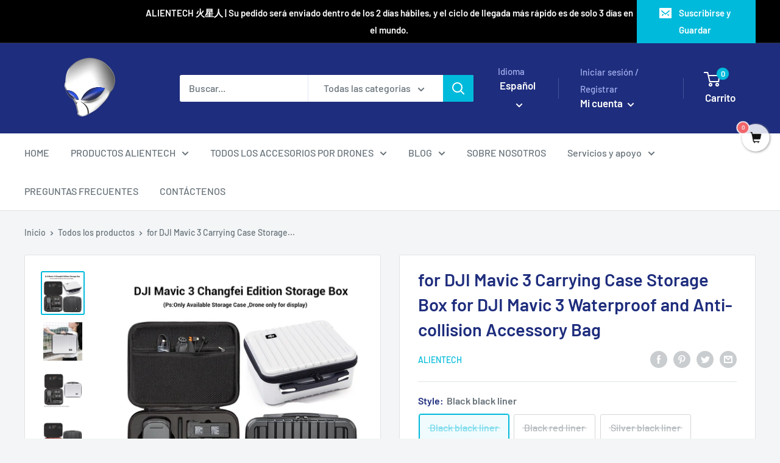

--- FILE ---
content_type: text/html; charset=utf-8
request_url: https://alienth.cn/es/products/for-dji-mavic-3-carrying-case-storage-box-for-dji-mavic-3-waterproof-and-anti-collision-accessory-bag
body_size: 51180
content:
<!doctype html>

<html class="no-js" lang="es">
  <head>
    <meta charset="utf-8">
    <meta name="viewport" content="width=device-width, initial-scale=1.0, height=device-height, minimum-scale=1.0, maximum-scale=5.0">
    <meta name="theme-color" content="#00badb">
    <meta name="google-site-verification" content="JdWKzCPVU324FcBXXq1KBKPf6g2mSQPOGK7RcIQD_n0" />
    <meta name="google-site-verification" content="9YroQmaSZb08uiwC_yeUjq0WruxwM0RBFqxbbb8nn64" />
    <meta name="google-site-verification" content="JdWKzCPVU324FcBXXq1KBKPf6g2mSQPOGK7RcIQD_n0" />
<script async src="https://pagead2.googlesyndication.com/pagead/js/adsbygoogle.js?client=ca-pub-3407729999181401"
     crossorigin="anonymous"></script><title>for DJI Mavic 3 Carrying Case Storage Box for DJI Mavic 3 Waterproof a
</title><meta name="description" content="modname=ckeditor For DJI Mavic 3 Changfei Edition Drone Storage Suitcase Size: 30-12-24.5cm Weight: about 0.85kg Packing: OPP bag packing"><link rel="canonical" href="https://alienth.cn/es/products/for-dji-mavic-3-carrying-case-storage-box-for-dji-mavic-3-waterproof-and-anti-collision-accessory-bag"><link rel="shortcut icon" href="//alienth.cn/cdn/shop/files/3ccc1faab795f9ce0202e6957ed35a4c_96x96.png?v=1624607771" type="image/png"><link rel="preload" as="style" href="//alienth.cn/cdn/shop/t/25/assets/theme.css?v=93670058495868888441702058585">
    <link rel="preload" as="script" href="//alienth.cn/cdn/shop/t/25/assets/theme.min.js?v=116761201341942993531702058585">
    <link rel="preconnect" href="https://cdn.shopify.com">
    <link rel="preconnect" href="https://fonts.shopifycdn.com">
    <link rel="dns-prefetch" href="https://productreviews.shopifycdn.com">
    <link rel="dns-prefetch" href="https://ajax.googleapis.com">
    <link rel="dns-prefetch" href="https://maps.googleapis.com">
    <link rel="dns-prefetch" href="https://maps.gstatic.com">

    <meta property="og:type" content="product">
  <meta property="og:title" content="for DJI Mavic 3 Carrying Case Storage Box for DJI Mavic 3 Waterproof and Anti-collision Accessory Bag"><meta property="og:image" content="http://alienth.cn/cdn/shop/products/H79d4c2e42d234f6aa85eb32a99f23cd1R.jpg?v=1667049982">
    <meta property="og:image:secure_url" content="https://alienth.cn/cdn/shop/products/H79d4c2e42d234f6aa85eb32a99f23cd1R.jpg?v=1667049982">
    <meta property="og:image:width" content="1000">
    <meta property="og:image:height" content="1000"><meta property="product:price:amount" content="59.00">
  <meta property="product:price:currency" content="USD"><meta property="og:description" content="modname=ckeditor For DJI Mavic 3 Changfei Edition Drone Storage Suitcase Size: 30-12-24.5cm Weight: about 0.85kg Packing: OPP bag packing"><meta property="og:url" content="https://alienth.cn/es/products/for-dji-mavic-3-carrying-case-storage-box-for-dji-mavic-3-waterproof-and-anti-collision-accessory-bag">
<meta property="og:site_name" content="ALIENTECH"><meta name="twitter:card" content="summary"><meta name="twitter:title" content="for DJI Mavic 3 Carrying Case Storage Box for DJI Mavic 3 Waterproof and Anti-collision Accessory Bag">
  <meta name="twitter:description" content="




modname=ckeditor

For DJI Mavic 3 
Changfei Edition Drone Storage Suitcase

Size: 30-12-24.5cm
Weight: about 0.85kg
Packing: OPP bag packing









">
  <meta name="twitter:image" content="https://alienth.cn/cdn/shop/products/H79d4c2e42d234f6aa85eb32a99f23cd1R_600x600_crop_center.jpg?v=1667049982">
    <link rel="preload" href="//alienth.cn/cdn/fonts/barlow/barlow_n6.329f582a81f63f125e63c20a5a80ae9477df68e1.woff2" as="font" type="font/woff2" crossorigin>
<link rel="preload" href="//alienth.cn/cdn/fonts/barlow/barlow_n5.a193a1990790eba0cc5cca569d23799830e90f07.woff2" as="font" type="font/woff2" crossorigin>

<style>
  @font-face {
  font-family: Barlow;
  font-weight: 600;
  font-style: normal;
  font-display: swap;
  src: url("//alienth.cn/cdn/fonts/barlow/barlow_n6.329f582a81f63f125e63c20a5a80ae9477df68e1.woff2") format("woff2"),
       url("//alienth.cn/cdn/fonts/barlow/barlow_n6.0163402e36247bcb8b02716880d0b39568412e9e.woff") format("woff");
}

  @font-face {
  font-family: Barlow;
  font-weight: 500;
  font-style: normal;
  font-display: swap;
  src: url("//alienth.cn/cdn/fonts/barlow/barlow_n5.a193a1990790eba0cc5cca569d23799830e90f07.woff2") format("woff2"),
       url("//alienth.cn/cdn/fonts/barlow/barlow_n5.ae31c82169b1dc0715609b8cc6a610b917808358.woff") format("woff");
}

@font-face {
  font-family: Barlow;
  font-weight: 600;
  font-style: normal;
  font-display: swap;
  src: url("//alienth.cn/cdn/fonts/barlow/barlow_n6.329f582a81f63f125e63c20a5a80ae9477df68e1.woff2") format("woff2"),
       url("//alienth.cn/cdn/fonts/barlow/barlow_n6.0163402e36247bcb8b02716880d0b39568412e9e.woff") format("woff");
}

@font-face {
  font-family: Barlow;
  font-weight: 600;
  font-style: italic;
  font-display: swap;
  src: url("//alienth.cn/cdn/fonts/barlow/barlow_i6.5a22bd20fb27bad4d7674cc6e666fb9c77d813bb.woff2") format("woff2"),
       url("//alienth.cn/cdn/fonts/barlow/barlow_i6.1c8787fcb59f3add01a87f21b38c7ef797e3b3a1.woff") format("woff");
}


  @font-face {
  font-family: Barlow;
  font-weight: 700;
  font-style: normal;
  font-display: swap;
  src: url("//alienth.cn/cdn/fonts/barlow/barlow_n7.691d1d11f150e857dcbc1c10ef03d825bc378d81.woff2") format("woff2"),
       url("//alienth.cn/cdn/fonts/barlow/barlow_n7.4fdbb1cb7da0e2c2f88492243ffa2b4f91924840.woff") format("woff");
}

  @font-face {
  font-family: Barlow;
  font-weight: 500;
  font-style: italic;
  font-display: swap;
  src: url("//alienth.cn/cdn/fonts/barlow/barlow_i5.714d58286997b65cd479af615cfa9bb0a117a573.woff2") format("woff2"),
       url("//alienth.cn/cdn/fonts/barlow/barlow_i5.0120f77e6447d3b5df4bbec8ad8c2d029d87fb21.woff") format("woff");
}

  @font-face {
  font-family: Barlow;
  font-weight: 700;
  font-style: italic;
  font-display: swap;
  src: url("//alienth.cn/cdn/fonts/barlow/barlow_i7.50e19d6cc2ba5146fa437a5a7443c76d5d730103.woff2") format("woff2"),
       url("//alienth.cn/cdn/fonts/barlow/barlow_i7.47e9f98f1b094d912e6fd631cc3fe93d9f40964f.woff") format("woff");
}


  :root {
    --default-text-font-size : 15px;
    --base-text-font-size    : 16px;
    --heading-font-family    : Barlow, sans-serif;
    --heading-font-weight    : 600;
    --heading-font-style     : normal;
    --text-font-family       : Barlow, sans-serif;
    --text-font-weight       : 500;
    --text-font-style        : normal;
    --text-font-bolder-weight: 600;
    --text-link-decoration   : underline;

    --text-color               : #677279;
    --text-color-rgb           : 103, 114, 121;
    --heading-color            : #1e2d7d;
    --border-color             : #e1e3e4;
    --border-color-rgb         : 225, 227, 228;
    --form-border-color        : #d4d6d8;
    --accent-color             : #00badb;
    --accent-color-rgb         : 0, 186, 219;
    --link-color               : #00badb;
    --link-color-hover         : #00798e;
    --background               : #f3f5f6;
    --secondary-background     : #ffffff;
    --secondary-background-rgb : 255, 255, 255;
    --accent-background        : rgba(0, 186, 219, 0.08);

    --input-background: #ffffff;

    --error-color       : #ff0000;
    --error-background  : rgba(255, 0, 0, 0.07);
    --success-color     : #00aa00;
    --success-background: rgba(0, 170, 0, 0.11);

    --primary-button-background      : #00badb;
    --primary-button-background-rgb  : 0, 186, 219;
    --primary-button-text-color      : #ffffff;
    --secondary-button-background    : #1e2d7d;
    --secondary-button-background-rgb: 30, 45, 125;
    --secondary-button-text-color    : #ffffff;

    --header-background      : #1e2d7d;
    --header-text-color      : #ffffff;
    --header-light-text-color: #a3afef;
    --header-border-color    : rgba(163, 175, 239, 0.3);
    --header-accent-color    : #00badb;

    --footer-background-color:    #f3f5f6;
    --footer-heading-text-color:  #1e2d7d;
    --footer-body-text-color:     #677279;
    --footer-accent-color:        #00badb;
    --footer-accent-color-rgb:    0, 186, 219;
    --footer-border:              1px solid var(--border-color);
    
    --flickity-arrow-color: #abb1b4;--product-on-sale-accent           : #ee0000;
    --product-on-sale-accent-rgb       : 238, 0, 0;
    --product-on-sale-color            : #ffffff;
    --product-in-stock-color           : #008a00;
    --product-low-stock-color          : #ee0000;
    --product-sold-out-color           : #8a9297;
    --product-custom-label-1-background: #008a00;
    --product-custom-label-1-color     : #ffffff;
    --product-custom-label-2-background: #00a500;
    --product-custom-label-2-color     : #ffffff;
    --product-review-star-color        : #ffbd00;

    --mobile-container-gutter : 20px;
    --desktop-container-gutter: 40px;
  }
</style>

<script>
  // IE11 does not have support for CSS variables, so we have to polyfill them
  if (!(((window || {}).CSS || {}).supports && window.CSS.supports('(--a: 0)'))) {
    const script = document.createElement('script');
    script.type = 'text/javascript';
    script.src = 'https://cdn.jsdelivr.net/npm/css-vars-ponyfill@2';
    script.onload = function() {
      cssVars({});
    };

    document.getElementsByTagName('head')[0].appendChild(script);
  }
</script>


    <script>window.performance && window.performance.mark && window.performance.mark('shopify.content_for_header.start');</script><meta name="google-site-verification" content="JdWKzCPVU324FcBXXq1KBKPf6g2mSQPOGK7RcIQD_n0">
<meta name="facebook-domain-verification" content="okqse28txpkg547zkdw3gmka9i3692">
<meta name="facebook-domain-verification" content="t9gs88thdvddzeyzx9s5hm0ezmp9c9">
<meta name="facebook-domain-verification" content="b6smcb4kh6697cc0hhsyzsypjzwtzl">
<meta name="facebook-domain-verification" content="iurqqz3swlru0o2q2sx55ujflmzt79">
<meta name="facebook-domain-verification" content="0ybahojhmiqcoj2b75efkyvohpyp4p">
<meta id="shopify-digital-wallet" name="shopify-digital-wallet" content="/19106229/digital_wallets/dialog">
<meta name="shopify-checkout-api-token" content="adc22a89228a80eba8f183c37a03206a">
<meta id="in-context-paypal-metadata" data-shop-id="19106229" data-venmo-supported="false" data-environment="production" data-locale="es_ES" data-paypal-v4="true" data-currency="USD">
<link rel="alternate" hreflang="x-default" href="https://alienth.cn/products/for-dji-mavic-3-carrying-case-storage-box-for-dji-mavic-3-waterproof-and-anti-collision-accessory-bag">
<link rel="alternate" hreflang="en" href="https://alienth.cn/products/for-dji-mavic-3-carrying-case-storage-box-for-dji-mavic-3-waterproof-and-anti-collision-accessory-bag">
<link rel="alternate" hreflang="de" href="https://alienth.cn/de/products/for-dji-mavic-3-carrying-case-storage-box-for-dji-mavic-3-waterproof-and-anti-collision-accessory-bag">
<link rel="alternate" hreflang="fr" href="https://alienth.cn/fr/products/for-dji-mavic-3-carrying-case-storage-box-for-dji-mavic-3-waterproof-and-anti-collision-accessory-bag">
<link rel="alternate" hreflang="ja" href="https://alienth.cn/ja/products/for-dji-mavic-3-carrying-case-storage-box-for-dji-mavic-3-waterproof-and-anti-collision-accessory-bag">
<link rel="alternate" hreflang="ko" href="https://alienth.cn/ko/products/for-dji-mavic-3-carrying-case-storage-box-for-dji-mavic-3-waterproof-and-anti-collision-accessory-bag">
<link rel="alternate" hreflang="ru" href="https://alienth.cn/ru/products/for-dji-mavic-3-carrying-case-storage-box-for-dji-mavic-3-waterproof-and-anti-collision-accessory-bag">
<link rel="alternate" hreflang="ar" href="https://alienth.cn/ar/products/for-dji-mavic-3-carrying-case-storage-box-for-dji-mavic-3-waterproof-and-anti-collision-accessory-bag">
<link rel="alternate" hreflang="es" href="https://alienth.cn/es/products/for-dji-mavic-3-carrying-case-storage-box-for-dji-mavic-3-waterproof-and-anti-collision-accessory-bag">
<link rel="alternate" hreflang="zh-Hant" href="https://alienth.cn/zh/products/for-dji-mavic-3-carrying-case-storage-box-for-dji-mavic-3-waterproof-and-anti-collision-accessory-bag">
<link rel="alternate" hreflang="pt" href="https://alienth.cn/pt/products/for-dji-mavic-3-carrying-case-storage-box-for-dji-mavic-3-waterproof-and-anti-collision-accessory-bag">
<link rel="alternate" hreflang="zh-Hant-AC" href="https://alienth.cn/zh/products/for-dji-mavic-3-carrying-case-storage-box-for-dji-mavic-3-waterproof-and-anti-collision-accessory-bag">
<link rel="alternate" hreflang="zh-Hant-AD" href="https://alienth.cn/zh/products/for-dji-mavic-3-carrying-case-storage-box-for-dji-mavic-3-waterproof-and-anti-collision-accessory-bag">
<link rel="alternate" hreflang="zh-Hant-AE" href="https://alienth.cn/zh/products/for-dji-mavic-3-carrying-case-storage-box-for-dji-mavic-3-waterproof-and-anti-collision-accessory-bag">
<link rel="alternate" hreflang="zh-Hant-AF" href="https://alienth.cn/zh/products/for-dji-mavic-3-carrying-case-storage-box-for-dji-mavic-3-waterproof-and-anti-collision-accessory-bag">
<link rel="alternate" hreflang="zh-Hant-AG" href="https://alienth.cn/zh/products/for-dji-mavic-3-carrying-case-storage-box-for-dji-mavic-3-waterproof-and-anti-collision-accessory-bag">
<link rel="alternate" hreflang="zh-Hant-AI" href="https://alienth.cn/zh/products/for-dji-mavic-3-carrying-case-storage-box-for-dji-mavic-3-waterproof-and-anti-collision-accessory-bag">
<link rel="alternate" hreflang="zh-Hant-AL" href="https://alienth.cn/zh/products/for-dji-mavic-3-carrying-case-storage-box-for-dji-mavic-3-waterproof-and-anti-collision-accessory-bag">
<link rel="alternate" hreflang="zh-Hant-AM" href="https://alienth.cn/zh/products/for-dji-mavic-3-carrying-case-storage-box-for-dji-mavic-3-waterproof-and-anti-collision-accessory-bag">
<link rel="alternate" hreflang="zh-Hant-AO" href="https://alienth.cn/zh/products/for-dji-mavic-3-carrying-case-storage-box-for-dji-mavic-3-waterproof-and-anti-collision-accessory-bag">
<link rel="alternate" hreflang="zh-Hant-AR" href="https://alienth.cn/zh/products/for-dji-mavic-3-carrying-case-storage-box-for-dji-mavic-3-waterproof-and-anti-collision-accessory-bag">
<link rel="alternate" hreflang="zh-Hant-AT" href="https://alienth.cn/zh/products/for-dji-mavic-3-carrying-case-storage-box-for-dji-mavic-3-waterproof-and-anti-collision-accessory-bag">
<link rel="alternate" hreflang="zh-Hant-AU" href="https://alienth.cn/zh/products/for-dji-mavic-3-carrying-case-storage-box-for-dji-mavic-3-waterproof-and-anti-collision-accessory-bag">
<link rel="alternate" hreflang="zh-Hant-AW" href="https://alienth.cn/zh/products/for-dji-mavic-3-carrying-case-storage-box-for-dji-mavic-3-waterproof-and-anti-collision-accessory-bag">
<link rel="alternate" hreflang="zh-Hant-AX" href="https://alienth.cn/zh/products/for-dji-mavic-3-carrying-case-storage-box-for-dji-mavic-3-waterproof-and-anti-collision-accessory-bag">
<link rel="alternate" hreflang="zh-Hant-AZ" href="https://alienth.cn/zh/products/for-dji-mavic-3-carrying-case-storage-box-for-dji-mavic-3-waterproof-and-anti-collision-accessory-bag">
<link rel="alternate" hreflang="zh-Hant-BA" href="https://alienth.cn/zh/products/for-dji-mavic-3-carrying-case-storage-box-for-dji-mavic-3-waterproof-and-anti-collision-accessory-bag">
<link rel="alternate" hreflang="zh-Hant-BB" href="https://alienth.cn/zh/products/for-dji-mavic-3-carrying-case-storage-box-for-dji-mavic-3-waterproof-and-anti-collision-accessory-bag">
<link rel="alternate" hreflang="zh-Hant-BD" href="https://alienth.cn/zh/products/for-dji-mavic-3-carrying-case-storage-box-for-dji-mavic-3-waterproof-and-anti-collision-accessory-bag">
<link rel="alternate" hreflang="zh-Hant-BE" href="https://alienth.cn/zh/products/for-dji-mavic-3-carrying-case-storage-box-for-dji-mavic-3-waterproof-and-anti-collision-accessory-bag">
<link rel="alternate" hreflang="zh-Hant-BF" href="https://alienth.cn/zh/products/for-dji-mavic-3-carrying-case-storage-box-for-dji-mavic-3-waterproof-and-anti-collision-accessory-bag">
<link rel="alternate" hreflang="zh-Hant-BG" href="https://alienth.cn/zh/products/for-dji-mavic-3-carrying-case-storage-box-for-dji-mavic-3-waterproof-and-anti-collision-accessory-bag">
<link rel="alternate" hreflang="zh-Hant-BH" href="https://alienth.cn/zh/products/for-dji-mavic-3-carrying-case-storage-box-for-dji-mavic-3-waterproof-and-anti-collision-accessory-bag">
<link rel="alternate" hreflang="zh-Hant-BI" href="https://alienth.cn/zh/products/for-dji-mavic-3-carrying-case-storage-box-for-dji-mavic-3-waterproof-and-anti-collision-accessory-bag">
<link rel="alternate" hreflang="zh-Hant-BJ" href="https://alienth.cn/zh/products/for-dji-mavic-3-carrying-case-storage-box-for-dji-mavic-3-waterproof-and-anti-collision-accessory-bag">
<link rel="alternate" hreflang="zh-Hant-BL" href="https://alienth.cn/zh/products/for-dji-mavic-3-carrying-case-storage-box-for-dji-mavic-3-waterproof-and-anti-collision-accessory-bag">
<link rel="alternate" hreflang="zh-Hant-BM" href="https://alienth.cn/zh/products/for-dji-mavic-3-carrying-case-storage-box-for-dji-mavic-3-waterproof-and-anti-collision-accessory-bag">
<link rel="alternate" hreflang="zh-Hant-BN" href="https://alienth.cn/zh/products/for-dji-mavic-3-carrying-case-storage-box-for-dji-mavic-3-waterproof-and-anti-collision-accessory-bag">
<link rel="alternate" hreflang="zh-Hant-BO" href="https://alienth.cn/zh/products/for-dji-mavic-3-carrying-case-storage-box-for-dji-mavic-3-waterproof-and-anti-collision-accessory-bag">
<link rel="alternate" hreflang="zh-Hant-BQ" href="https://alienth.cn/zh/products/for-dji-mavic-3-carrying-case-storage-box-for-dji-mavic-3-waterproof-and-anti-collision-accessory-bag">
<link rel="alternate" hreflang="zh-Hant-BR" href="https://alienth.cn/zh/products/for-dji-mavic-3-carrying-case-storage-box-for-dji-mavic-3-waterproof-and-anti-collision-accessory-bag">
<link rel="alternate" hreflang="zh-Hant-BS" href="https://alienth.cn/zh/products/for-dji-mavic-3-carrying-case-storage-box-for-dji-mavic-3-waterproof-and-anti-collision-accessory-bag">
<link rel="alternate" hreflang="zh-Hant-BT" href="https://alienth.cn/zh/products/for-dji-mavic-3-carrying-case-storage-box-for-dji-mavic-3-waterproof-and-anti-collision-accessory-bag">
<link rel="alternate" hreflang="zh-Hant-BW" href="https://alienth.cn/zh/products/for-dji-mavic-3-carrying-case-storage-box-for-dji-mavic-3-waterproof-and-anti-collision-accessory-bag">
<link rel="alternate" hreflang="zh-Hant-BY" href="https://alienth.cn/zh/products/for-dji-mavic-3-carrying-case-storage-box-for-dji-mavic-3-waterproof-and-anti-collision-accessory-bag">
<link rel="alternate" hreflang="zh-Hant-BZ" href="https://alienth.cn/zh/products/for-dji-mavic-3-carrying-case-storage-box-for-dji-mavic-3-waterproof-and-anti-collision-accessory-bag">
<link rel="alternate" hreflang="zh-Hant-CA" href="https://alienth.cn/zh/products/for-dji-mavic-3-carrying-case-storage-box-for-dji-mavic-3-waterproof-and-anti-collision-accessory-bag">
<link rel="alternate" hreflang="zh-Hant-CC" href="https://alienth.cn/zh/products/for-dji-mavic-3-carrying-case-storage-box-for-dji-mavic-3-waterproof-and-anti-collision-accessory-bag">
<link rel="alternate" hreflang="zh-Hant-CD" href="https://alienth.cn/zh/products/for-dji-mavic-3-carrying-case-storage-box-for-dji-mavic-3-waterproof-and-anti-collision-accessory-bag">
<link rel="alternate" hreflang="zh-Hant-CF" href="https://alienth.cn/zh/products/for-dji-mavic-3-carrying-case-storage-box-for-dji-mavic-3-waterproof-and-anti-collision-accessory-bag">
<link rel="alternate" hreflang="zh-Hant-CG" href="https://alienth.cn/zh/products/for-dji-mavic-3-carrying-case-storage-box-for-dji-mavic-3-waterproof-and-anti-collision-accessory-bag">
<link rel="alternate" hreflang="zh-Hant-CH" href="https://alienth.cn/zh/products/for-dji-mavic-3-carrying-case-storage-box-for-dji-mavic-3-waterproof-and-anti-collision-accessory-bag">
<link rel="alternate" hreflang="zh-Hant-CI" href="https://alienth.cn/zh/products/for-dji-mavic-3-carrying-case-storage-box-for-dji-mavic-3-waterproof-and-anti-collision-accessory-bag">
<link rel="alternate" hreflang="zh-Hant-CK" href="https://alienth.cn/zh/products/for-dji-mavic-3-carrying-case-storage-box-for-dji-mavic-3-waterproof-and-anti-collision-accessory-bag">
<link rel="alternate" hreflang="zh-Hant-CL" href="https://alienth.cn/zh/products/for-dji-mavic-3-carrying-case-storage-box-for-dji-mavic-3-waterproof-and-anti-collision-accessory-bag">
<link rel="alternate" hreflang="zh-Hant-CM" href="https://alienth.cn/zh/products/for-dji-mavic-3-carrying-case-storage-box-for-dji-mavic-3-waterproof-and-anti-collision-accessory-bag">
<link rel="alternate" hreflang="zh-Hant-CN" href="https://alienth.cn/zh/products/for-dji-mavic-3-carrying-case-storage-box-for-dji-mavic-3-waterproof-and-anti-collision-accessory-bag">
<link rel="alternate" hreflang="zh-Hant-CO" href="https://alienth.cn/zh/products/for-dji-mavic-3-carrying-case-storage-box-for-dji-mavic-3-waterproof-and-anti-collision-accessory-bag">
<link rel="alternate" hreflang="zh-Hant-CR" href="https://alienth.cn/zh/products/for-dji-mavic-3-carrying-case-storage-box-for-dji-mavic-3-waterproof-and-anti-collision-accessory-bag">
<link rel="alternate" hreflang="zh-Hant-CV" href="https://alienth.cn/zh/products/for-dji-mavic-3-carrying-case-storage-box-for-dji-mavic-3-waterproof-and-anti-collision-accessory-bag">
<link rel="alternate" hreflang="zh-Hant-CW" href="https://alienth.cn/zh/products/for-dji-mavic-3-carrying-case-storage-box-for-dji-mavic-3-waterproof-and-anti-collision-accessory-bag">
<link rel="alternate" hreflang="zh-Hant-CX" href="https://alienth.cn/zh/products/for-dji-mavic-3-carrying-case-storage-box-for-dji-mavic-3-waterproof-and-anti-collision-accessory-bag">
<link rel="alternate" hreflang="zh-Hant-CY" href="https://alienth.cn/zh/products/for-dji-mavic-3-carrying-case-storage-box-for-dji-mavic-3-waterproof-and-anti-collision-accessory-bag">
<link rel="alternate" hreflang="zh-Hant-CZ" href="https://alienth.cn/zh/products/for-dji-mavic-3-carrying-case-storage-box-for-dji-mavic-3-waterproof-and-anti-collision-accessory-bag">
<link rel="alternate" hreflang="zh-Hant-DE" href="https://alienth.cn/zh/products/for-dji-mavic-3-carrying-case-storage-box-for-dji-mavic-3-waterproof-and-anti-collision-accessory-bag">
<link rel="alternate" hreflang="zh-Hant-DJ" href="https://alienth.cn/zh/products/for-dji-mavic-3-carrying-case-storage-box-for-dji-mavic-3-waterproof-and-anti-collision-accessory-bag">
<link rel="alternate" hreflang="zh-Hant-DK" href="https://alienth.cn/zh/products/for-dji-mavic-3-carrying-case-storage-box-for-dji-mavic-3-waterproof-and-anti-collision-accessory-bag">
<link rel="alternate" hreflang="zh-Hant-DM" href="https://alienth.cn/zh/products/for-dji-mavic-3-carrying-case-storage-box-for-dji-mavic-3-waterproof-and-anti-collision-accessory-bag">
<link rel="alternate" hreflang="zh-Hant-DO" href="https://alienth.cn/zh/products/for-dji-mavic-3-carrying-case-storage-box-for-dji-mavic-3-waterproof-and-anti-collision-accessory-bag">
<link rel="alternate" hreflang="zh-Hant-DZ" href="https://alienth.cn/zh/products/for-dji-mavic-3-carrying-case-storage-box-for-dji-mavic-3-waterproof-and-anti-collision-accessory-bag">
<link rel="alternate" hreflang="zh-Hant-EC" href="https://alienth.cn/zh/products/for-dji-mavic-3-carrying-case-storage-box-for-dji-mavic-3-waterproof-and-anti-collision-accessory-bag">
<link rel="alternate" hreflang="zh-Hant-EE" href="https://alienth.cn/zh/products/for-dji-mavic-3-carrying-case-storage-box-for-dji-mavic-3-waterproof-and-anti-collision-accessory-bag">
<link rel="alternate" hreflang="zh-Hant-EG" href="https://alienth.cn/zh/products/for-dji-mavic-3-carrying-case-storage-box-for-dji-mavic-3-waterproof-and-anti-collision-accessory-bag">
<link rel="alternate" hreflang="zh-Hant-EH" href="https://alienth.cn/zh/products/for-dji-mavic-3-carrying-case-storage-box-for-dji-mavic-3-waterproof-and-anti-collision-accessory-bag">
<link rel="alternate" hreflang="zh-Hant-ER" href="https://alienth.cn/zh/products/for-dji-mavic-3-carrying-case-storage-box-for-dji-mavic-3-waterproof-and-anti-collision-accessory-bag">
<link rel="alternate" hreflang="zh-Hant-ES" href="https://alienth.cn/zh/products/for-dji-mavic-3-carrying-case-storage-box-for-dji-mavic-3-waterproof-and-anti-collision-accessory-bag">
<link rel="alternate" hreflang="zh-Hant-ET" href="https://alienth.cn/zh/products/for-dji-mavic-3-carrying-case-storage-box-for-dji-mavic-3-waterproof-and-anti-collision-accessory-bag">
<link rel="alternate" hreflang="zh-Hant-FI" href="https://alienth.cn/zh/products/for-dji-mavic-3-carrying-case-storage-box-for-dji-mavic-3-waterproof-and-anti-collision-accessory-bag">
<link rel="alternate" hreflang="zh-Hant-FJ" href="https://alienth.cn/zh/products/for-dji-mavic-3-carrying-case-storage-box-for-dji-mavic-3-waterproof-and-anti-collision-accessory-bag">
<link rel="alternate" hreflang="zh-Hant-FK" href="https://alienth.cn/zh/products/for-dji-mavic-3-carrying-case-storage-box-for-dji-mavic-3-waterproof-and-anti-collision-accessory-bag">
<link rel="alternate" hreflang="zh-Hant-FO" href="https://alienth.cn/zh/products/for-dji-mavic-3-carrying-case-storage-box-for-dji-mavic-3-waterproof-and-anti-collision-accessory-bag">
<link rel="alternate" hreflang="zh-Hant-FR" href="https://alienth.cn/zh/products/for-dji-mavic-3-carrying-case-storage-box-for-dji-mavic-3-waterproof-and-anti-collision-accessory-bag">
<link rel="alternate" hreflang="zh-Hant-GA" href="https://alienth.cn/zh/products/for-dji-mavic-3-carrying-case-storage-box-for-dji-mavic-3-waterproof-and-anti-collision-accessory-bag">
<link rel="alternate" hreflang="zh-Hant-GB" href="https://alienth.cn/zh/products/for-dji-mavic-3-carrying-case-storage-box-for-dji-mavic-3-waterproof-and-anti-collision-accessory-bag">
<link rel="alternate" hreflang="zh-Hant-GD" href="https://alienth.cn/zh/products/for-dji-mavic-3-carrying-case-storage-box-for-dji-mavic-3-waterproof-and-anti-collision-accessory-bag">
<link rel="alternate" hreflang="zh-Hant-GE" href="https://alienth.cn/zh/products/for-dji-mavic-3-carrying-case-storage-box-for-dji-mavic-3-waterproof-and-anti-collision-accessory-bag">
<link rel="alternate" hreflang="zh-Hant-GF" href="https://alienth.cn/zh/products/for-dji-mavic-3-carrying-case-storage-box-for-dji-mavic-3-waterproof-and-anti-collision-accessory-bag">
<link rel="alternate" hreflang="zh-Hant-GG" href="https://alienth.cn/zh/products/for-dji-mavic-3-carrying-case-storage-box-for-dji-mavic-3-waterproof-and-anti-collision-accessory-bag">
<link rel="alternate" hreflang="zh-Hant-GH" href="https://alienth.cn/zh/products/for-dji-mavic-3-carrying-case-storage-box-for-dji-mavic-3-waterproof-and-anti-collision-accessory-bag">
<link rel="alternate" hreflang="zh-Hant-GI" href="https://alienth.cn/zh/products/for-dji-mavic-3-carrying-case-storage-box-for-dji-mavic-3-waterproof-and-anti-collision-accessory-bag">
<link rel="alternate" hreflang="zh-Hant-GL" href="https://alienth.cn/zh/products/for-dji-mavic-3-carrying-case-storage-box-for-dji-mavic-3-waterproof-and-anti-collision-accessory-bag">
<link rel="alternate" hreflang="zh-Hant-GM" href="https://alienth.cn/zh/products/for-dji-mavic-3-carrying-case-storage-box-for-dji-mavic-3-waterproof-and-anti-collision-accessory-bag">
<link rel="alternate" hreflang="zh-Hant-GN" href="https://alienth.cn/zh/products/for-dji-mavic-3-carrying-case-storage-box-for-dji-mavic-3-waterproof-and-anti-collision-accessory-bag">
<link rel="alternate" hreflang="zh-Hant-GP" href="https://alienth.cn/zh/products/for-dji-mavic-3-carrying-case-storage-box-for-dji-mavic-3-waterproof-and-anti-collision-accessory-bag">
<link rel="alternate" hreflang="zh-Hant-GQ" href="https://alienth.cn/zh/products/for-dji-mavic-3-carrying-case-storage-box-for-dji-mavic-3-waterproof-and-anti-collision-accessory-bag">
<link rel="alternate" hreflang="zh-Hant-GR" href="https://alienth.cn/zh/products/for-dji-mavic-3-carrying-case-storage-box-for-dji-mavic-3-waterproof-and-anti-collision-accessory-bag">
<link rel="alternate" hreflang="zh-Hant-GS" href="https://alienth.cn/zh/products/for-dji-mavic-3-carrying-case-storage-box-for-dji-mavic-3-waterproof-and-anti-collision-accessory-bag">
<link rel="alternate" hreflang="zh-Hant-GT" href="https://alienth.cn/zh/products/for-dji-mavic-3-carrying-case-storage-box-for-dji-mavic-3-waterproof-and-anti-collision-accessory-bag">
<link rel="alternate" hreflang="zh-Hant-GW" href="https://alienth.cn/zh/products/for-dji-mavic-3-carrying-case-storage-box-for-dji-mavic-3-waterproof-and-anti-collision-accessory-bag">
<link rel="alternate" hreflang="zh-Hant-GY" href="https://alienth.cn/zh/products/for-dji-mavic-3-carrying-case-storage-box-for-dji-mavic-3-waterproof-and-anti-collision-accessory-bag">
<link rel="alternate" hreflang="zh-Hant-HK" href="https://alienth.cn/zh/products/for-dji-mavic-3-carrying-case-storage-box-for-dji-mavic-3-waterproof-and-anti-collision-accessory-bag">
<link rel="alternate" hreflang="zh-Hant-HN" href="https://alienth.cn/zh/products/for-dji-mavic-3-carrying-case-storage-box-for-dji-mavic-3-waterproof-and-anti-collision-accessory-bag">
<link rel="alternate" hreflang="zh-Hant-HR" href="https://alienth.cn/zh/products/for-dji-mavic-3-carrying-case-storage-box-for-dji-mavic-3-waterproof-and-anti-collision-accessory-bag">
<link rel="alternate" hreflang="zh-Hant-HT" href="https://alienth.cn/zh/products/for-dji-mavic-3-carrying-case-storage-box-for-dji-mavic-3-waterproof-and-anti-collision-accessory-bag">
<link rel="alternate" hreflang="zh-Hant-HU" href="https://alienth.cn/zh/products/for-dji-mavic-3-carrying-case-storage-box-for-dji-mavic-3-waterproof-and-anti-collision-accessory-bag">
<link rel="alternate" hreflang="zh-Hant-ID" href="https://alienth.cn/zh/products/for-dji-mavic-3-carrying-case-storage-box-for-dji-mavic-3-waterproof-and-anti-collision-accessory-bag">
<link rel="alternate" hreflang="zh-Hant-IE" href="https://alienth.cn/zh/products/for-dji-mavic-3-carrying-case-storage-box-for-dji-mavic-3-waterproof-and-anti-collision-accessory-bag">
<link rel="alternate" hreflang="zh-Hant-IL" href="https://alienth.cn/zh/products/for-dji-mavic-3-carrying-case-storage-box-for-dji-mavic-3-waterproof-and-anti-collision-accessory-bag">
<link rel="alternate" hreflang="zh-Hant-IM" href="https://alienth.cn/zh/products/for-dji-mavic-3-carrying-case-storage-box-for-dji-mavic-3-waterproof-and-anti-collision-accessory-bag">
<link rel="alternate" hreflang="zh-Hant-IN" href="https://alienth.cn/zh/products/for-dji-mavic-3-carrying-case-storage-box-for-dji-mavic-3-waterproof-and-anti-collision-accessory-bag">
<link rel="alternate" hreflang="zh-Hant-IO" href="https://alienth.cn/zh/products/for-dji-mavic-3-carrying-case-storage-box-for-dji-mavic-3-waterproof-and-anti-collision-accessory-bag">
<link rel="alternate" hreflang="zh-Hant-IQ" href="https://alienth.cn/zh/products/for-dji-mavic-3-carrying-case-storage-box-for-dji-mavic-3-waterproof-and-anti-collision-accessory-bag">
<link rel="alternate" hreflang="zh-Hant-IS" href="https://alienth.cn/zh/products/for-dji-mavic-3-carrying-case-storage-box-for-dji-mavic-3-waterproof-and-anti-collision-accessory-bag">
<link rel="alternate" hreflang="zh-Hant-IT" href="https://alienth.cn/zh/products/for-dji-mavic-3-carrying-case-storage-box-for-dji-mavic-3-waterproof-and-anti-collision-accessory-bag">
<link rel="alternate" hreflang="zh-Hant-JE" href="https://alienth.cn/zh/products/for-dji-mavic-3-carrying-case-storage-box-for-dji-mavic-3-waterproof-and-anti-collision-accessory-bag">
<link rel="alternate" hreflang="zh-Hant-JM" href="https://alienth.cn/zh/products/for-dji-mavic-3-carrying-case-storage-box-for-dji-mavic-3-waterproof-and-anti-collision-accessory-bag">
<link rel="alternate" hreflang="zh-Hant-JO" href="https://alienth.cn/zh/products/for-dji-mavic-3-carrying-case-storage-box-for-dji-mavic-3-waterproof-and-anti-collision-accessory-bag">
<link rel="alternate" hreflang="zh-Hant-JP" href="https://alienth.cn/zh/products/for-dji-mavic-3-carrying-case-storage-box-for-dji-mavic-3-waterproof-and-anti-collision-accessory-bag">
<link rel="alternate" hreflang="zh-Hant-KE" href="https://alienth.cn/zh/products/for-dji-mavic-3-carrying-case-storage-box-for-dji-mavic-3-waterproof-and-anti-collision-accessory-bag">
<link rel="alternate" hreflang="zh-Hant-KG" href="https://alienth.cn/zh/products/for-dji-mavic-3-carrying-case-storage-box-for-dji-mavic-3-waterproof-and-anti-collision-accessory-bag">
<link rel="alternate" hreflang="zh-Hant-KH" href="https://alienth.cn/zh/products/for-dji-mavic-3-carrying-case-storage-box-for-dji-mavic-3-waterproof-and-anti-collision-accessory-bag">
<link rel="alternate" hreflang="zh-Hant-KI" href="https://alienth.cn/zh/products/for-dji-mavic-3-carrying-case-storage-box-for-dji-mavic-3-waterproof-and-anti-collision-accessory-bag">
<link rel="alternate" hreflang="zh-Hant-KM" href="https://alienth.cn/zh/products/for-dji-mavic-3-carrying-case-storage-box-for-dji-mavic-3-waterproof-and-anti-collision-accessory-bag">
<link rel="alternate" hreflang="zh-Hant-KN" href="https://alienth.cn/zh/products/for-dji-mavic-3-carrying-case-storage-box-for-dji-mavic-3-waterproof-and-anti-collision-accessory-bag">
<link rel="alternate" hreflang="zh-Hant-KR" href="https://alienth.cn/zh/products/for-dji-mavic-3-carrying-case-storage-box-for-dji-mavic-3-waterproof-and-anti-collision-accessory-bag">
<link rel="alternate" hreflang="zh-Hant-KW" href="https://alienth.cn/zh/products/for-dji-mavic-3-carrying-case-storage-box-for-dji-mavic-3-waterproof-and-anti-collision-accessory-bag">
<link rel="alternate" hreflang="zh-Hant-KY" href="https://alienth.cn/zh/products/for-dji-mavic-3-carrying-case-storage-box-for-dji-mavic-3-waterproof-and-anti-collision-accessory-bag">
<link rel="alternate" hreflang="zh-Hant-KZ" href="https://alienth.cn/zh/products/for-dji-mavic-3-carrying-case-storage-box-for-dji-mavic-3-waterproof-and-anti-collision-accessory-bag">
<link rel="alternate" hreflang="zh-Hant-LA" href="https://alienth.cn/zh/products/for-dji-mavic-3-carrying-case-storage-box-for-dji-mavic-3-waterproof-and-anti-collision-accessory-bag">
<link rel="alternate" hreflang="zh-Hant-LC" href="https://alienth.cn/zh/products/for-dji-mavic-3-carrying-case-storage-box-for-dji-mavic-3-waterproof-and-anti-collision-accessory-bag">
<link rel="alternate" hreflang="zh-Hant-LI" href="https://alienth.cn/zh/products/for-dji-mavic-3-carrying-case-storage-box-for-dji-mavic-3-waterproof-and-anti-collision-accessory-bag">
<link rel="alternate" hreflang="zh-Hant-LK" href="https://alienth.cn/zh/products/for-dji-mavic-3-carrying-case-storage-box-for-dji-mavic-3-waterproof-and-anti-collision-accessory-bag">
<link rel="alternate" hreflang="zh-Hant-LR" href="https://alienth.cn/zh/products/for-dji-mavic-3-carrying-case-storage-box-for-dji-mavic-3-waterproof-and-anti-collision-accessory-bag">
<link rel="alternate" hreflang="zh-Hant-LS" href="https://alienth.cn/zh/products/for-dji-mavic-3-carrying-case-storage-box-for-dji-mavic-3-waterproof-and-anti-collision-accessory-bag">
<link rel="alternate" hreflang="zh-Hant-LT" href="https://alienth.cn/zh/products/for-dji-mavic-3-carrying-case-storage-box-for-dji-mavic-3-waterproof-and-anti-collision-accessory-bag">
<link rel="alternate" hreflang="zh-Hant-LU" href="https://alienth.cn/zh/products/for-dji-mavic-3-carrying-case-storage-box-for-dji-mavic-3-waterproof-and-anti-collision-accessory-bag">
<link rel="alternate" hreflang="zh-Hant-LV" href="https://alienth.cn/zh/products/for-dji-mavic-3-carrying-case-storage-box-for-dji-mavic-3-waterproof-and-anti-collision-accessory-bag">
<link rel="alternate" hreflang="zh-Hant-LY" href="https://alienth.cn/zh/products/for-dji-mavic-3-carrying-case-storage-box-for-dji-mavic-3-waterproof-and-anti-collision-accessory-bag">
<link rel="alternate" hreflang="zh-Hant-MA" href="https://alienth.cn/zh/products/for-dji-mavic-3-carrying-case-storage-box-for-dji-mavic-3-waterproof-and-anti-collision-accessory-bag">
<link rel="alternate" hreflang="zh-Hant-MC" href="https://alienth.cn/zh/products/for-dji-mavic-3-carrying-case-storage-box-for-dji-mavic-3-waterproof-and-anti-collision-accessory-bag">
<link rel="alternate" hreflang="zh-Hant-MD" href="https://alienth.cn/zh/products/for-dji-mavic-3-carrying-case-storage-box-for-dji-mavic-3-waterproof-and-anti-collision-accessory-bag">
<link rel="alternate" hreflang="zh-Hant-ME" href="https://alienth.cn/zh/products/for-dji-mavic-3-carrying-case-storage-box-for-dji-mavic-3-waterproof-and-anti-collision-accessory-bag">
<link rel="alternate" hreflang="zh-Hant-MF" href="https://alienth.cn/zh/products/for-dji-mavic-3-carrying-case-storage-box-for-dji-mavic-3-waterproof-and-anti-collision-accessory-bag">
<link rel="alternate" hreflang="zh-Hant-MG" href="https://alienth.cn/zh/products/for-dji-mavic-3-carrying-case-storage-box-for-dji-mavic-3-waterproof-and-anti-collision-accessory-bag">
<link rel="alternate" hreflang="zh-Hant-MK" href="https://alienth.cn/zh/products/for-dji-mavic-3-carrying-case-storage-box-for-dji-mavic-3-waterproof-and-anti-collision-accessory-bag">
<link rel="alternate" hreflang="zh-Hant-ML" href="https://alienth.cn/zh/products/for-dji-mavic-3-carrying-case-storage-box-for-dji-mavic-3-waterproof-and-anti-collision-accessory-bag">
<link rel="alternate" hreflang="zh-Hant-MM" href="https://alienth.cn/zh/products/for-dji-mavic-3-carrying-case-storage-box-for-dji-mavic-3-waterproof-and-anti-collision-accessory-bag">
<link rel="alternate" hreflang="zh-Hant-MN" href="https://alienth.cn/zh/products/for-dji-mavic-3-carrying-case-storage-box-for-dji-mavic-3-waterproof-and-anti-collision-accessory-bag">
<link rel="alternate" hreflang="zh-Hant-MO" href="https://alienth.cn/zh/products/for-dji-mavic-3-carrying-case-storage-box-for-dji-mavic-3-waterproof-and-anti-collision-accessory-bag">
<link rel="alternate" hreflang="zh-Hant-MQ" href="https://alienth.cn/zh/products/for-dji-mavic-3-carrying-case-storage-box-for-dji-mavic-3-waterproof-and-anti-collision-accessory-bag">
<link rel="alternate" hreflang="zh-Hant-MR" href="https://alienth.cn/zh/products/for-dji-mavic-3-carrying-case-storage-box-for-dji-mavic-3-waterproof-and-anti-collision-accessory-bag">
<link rel="alternate" hreflang="zh-Hant-MS" href="https://alienth.cn/zh/products/for-dji-mavic-3-carrying-case-storage-box-for-dji-mavic-3-waterproof-and-anti-collision-accessory-bag">
<link rel="alternate" hreflang="zh-Hant-MT" href="https://alienth.cn/zh/products/for-dji-mavic-3-carrying-case-storage-box-for-dji-mavic-3-waterproof-and-anti-collision-accessory-bag">
<link rel="alternate" hreflang="zh-Hant-MU" href="https://alienth.cn/zh/products/for-dji-mavic-3-carrying-case-storage-box-for-dji-mavic-3-waterproof-and-anti-collision-accessory-bag">
<link rel="alternate" hreflang="zh-Hant-MV" href="https://alienth.cn/zh/products/for-dji-mavic-3-carrying-case-storage-box-for-dji-mavic-3-waterproof-and-anti-collision-accessory-bag">
<link rel="alternate" hreflang="zh-Hant-MW" href="https://alienth.cn/zh/products/for-dji-mavic-3-carrying-case-storage-box-for-dji-mavic-3-waterproof-and-anti-collision-accessory-bag">
<link rel="alternate" hreflang="zh-Hant-MX" href="https://alienth.cn/zh/products/for-dji-mavic-3-carrying-case-storage-box-for-dji-mavic-3-waterproof-and-anti-collision-accessory-bag">
<link rel="alternate" hreflang="zh-Hant-MY" href="https://alienth.cn/zh/products/for-dji-mavic-3-carrying-case-storage-box-for-dji-mavic-3-waterproof-and-anti-collision-accessory-bag">
<link rel="alternate" hreflang="zh-Hant-MZ" href="https://alienth.cn/zh/products/for-dji-mavic-3-carrying-case-storage-box-for-dji-mavic-3-waterproof-and-anti-collision-accessory-bag">
<link rel="alternate" hreflang="zh-Hant-NA" href="https://alienth.cn/zh/products/for-dji-mavic-3-carrying-case-storage-box-for-dji-mavic-3-waterproof-and-anti-collision-accessory-bag">
<link rel="alternate" hreflang="zh-Hant-NC" href="https://alienth.cn/zh/products/for-dji-mavic-3-carrying-case-storage-box-for-dji-mavic-3-waterproof-and-anti-collision-accessory-bag">
<link rel="alternate" hreflang="zh-Hant-NE" href="https://alienth.cn/zh/products/for-dji-mavic-3-carrying-case-storage-box-for-dji-mavic-3-waterproof-and-anti-collision-accessory-bag">
<link rel="alternate" hreflang="zh-Hant-NF" href="https://alienth.cn/zh/products/for-dji-mavic-3-carrying-case-storage-box-for-dji-mavic-3-waterproof-and-anti-collision-accessory-bag">
<link rel="alternate" hreflang="zh-Hant-NG" href="https://alienth.cn/zh/products/for-dji-mavic-3-carrying-case-storage-box-for-dji-mavic-3-waterproof-and-anti-collision-accessory-bag">
<link rel="alternate" hreflang="zh-Hant-NI" href="https://alienth.cn/zh/products/for-dji-mavic-3-carrying-case-storage-box-for-dji-mavic-3-waterproof-and-anti-collision-accessory-bag">
<link rel="alternate" hreflang="zh-Hant-NL" href="https://alienth.cn/zh/products/for-dji-mavic-3-carrying-case-storage-box-for-dji-mavic-3-waterproof-and-anti-collision-accessory-bag">
<link rel="alternate" hreflang="zh-Hant-NO" href="https://alienth.cn/zh/products/for-dji-mavic-3-carrying-case-storage-box-for-dji-mavic-3-waterproof-and-anti-collision-accessory-bag">
<link rel="alternate" hreflang="zh-Hant-NP" href="https://alienth.cn/zh/products/for-dji-mavic-3-carrying-case-storage-box-for-dji-mavic-3-waterproof-and-anti-collision-accessory-bag">
<link rel="alternate" hreflang="zh-Hant-NR" href="https://alienth.cn/zh/products/for-dji-mavic-3-carrying-case-storage-box-for-dji-mavic-3-waterproof-and-anti-collision-accessory-bag">
<link rel="alternate" hreflang="zh-Hant-NU" href="https://alienth.cn/zh/products/for-dji-mavic-3-carrying-case-storage-box-for-dji-mavic-3-waterproof-and-anti-collision-accessory-bag">
<link rel="alternate" hreflang="zh-Hant-NZ" href="https://alienth.cn/zh/products/for-dji-mavic-3-carrying-case-storage-box-for-dji-mavic-3-waterproof-and-anti-collision-accessory-bag">
<link rel="alternate" hreflang="zh-Hant-OM" href="https://alienth.cn/zh/products/for-dji-mavic-3-carrying-case-storage-box-for-dji-mavic-3-waterproof-and-anti-collision-accessory-bag">
<link rel="alternate" hreflang="zh-Hant-PA" href="https://alienth.cn/zh/products/for-dji-mavic-3-carrying-case-storage-box-for-dji-mavic-3-waterproof-and-anti-collision-accessory-bag">
<link rel="alternate" hreflang="zh-Hant-PE" href="https://alienth.cn/zh/products/for-dji-mavic-3-carrying-case-storage-box-for-dji-mavic-3-waterproof-and-anti-collision-accessory-bag">
<link rel="alternate" hreflang="zh-Hant-PF" href="https://alienth.cn/zh/products/for-dji-mavic-3-carrying-case-storage-box-for-dji-mavic-3-waterproof-and-anti-collision-accessory-bag">
<link rel="alternate" hreflang="zh-Hant-PG" href="https://alienth.cn/zh/products/for-dji-mavic-3-carrying-case-storage-box-for-dji-mavic-3-waterproof-and-anti-collision-accessory-bag">
<link rel="alternate" hreflang="zh-Hant-PH" href="https://alienth.cn/zh/products/for-dji-mavic-3-carrying-case-storage-box-for-dji-mavic-3-waterproof-and-anti-collision-accessory-bag">
<link rel="alternate" hreflang="zh-Hant-PK" href="https://alienth.cn/zh/products/for-dji-mavic-3-carrying-case-storage-box-for-dji-mavic-3-waterproof-and-anti-collision-accessory-bag">
<link rel="alternate" hreflang="zh-Hant-PL" href="https://alienth.cn/zh/products/for-dji-mavic-3-carrying-case-storage-box-for-dji-mavic-3-waterproof-and-anti-collision-accessory-bag">
<link rel="alternate" hreflang="zh-Hant-PM" href="https://alienth.cn/zh/products/for-dji-mavic-3-carrying-case-storage-box-for-dji-mavic-3-waterproof-and-anti-collision-accessory-bag">
<link rel="alternate" hreflang="zh-Hant-PN" href="https://alienth.cn/zh/products/for-dji-mavic-3-carrying-case-storage-box-for-dji-mavic-3-waterproof-and-anti-collision-accessory-bag">
<link rel="alternate" hreflang="zh-Hant-PS" href="https://alienth.cn/zh/products/for-dji-mavic-3-carrying-case-storage-box-for-dji-mavic-3-waterproof-and-anti-collision-accessory-bag">
<link rel="alternate" hreflang="zh-Hant-PT" href="https://alienth.cn/zh/products/for-dji-mavic-3-carrying-case-storage-box-for-dji-mavic-3-waterproof-and-anti-collision-accessory-bag">
<link rel="alternate" hreflang="zh-Hant-PY" href="https://alienth.cn/zh/products/for-dji-mavic-3-carrying-case-storage-box-for-dji-mavic-3-waterproof-and-anti-collision-accessory-bag">
<link rel="alternate" hreflang="zh-Hant-QA" href="https://alienth.cn/zh/products/for-dji-mavic-3-carrying-case-storage-box-for-dji-mavic-3-waterproof-and-anti-collision-accessory-bag">
<link rel="alternate" hreflang="zh-Hant-RE" href="https://alienth.cn/zh/products/for-dji-mavic-3-carrying-case-storage-box-for-dji-mavic-3-waterproof-and-anti-collision-accessory-bag">
<link rel="alternate" hreflang="zh-Hant-RO" href="https://alienth.cn/zh/products/for-dji-mavic-3-carrying-case-storage-box-for-dji-mavic-3-waterproof-and-anti-collision-accessory-bag">
<link rel="alternate" hreflang="zh-Hant-RS" href="https://alienth.cn/zh/products/for-dji-mavic-3-carrying-case-storage-box-for-dji-mavic-3-waterproof-and-anti-collision-accessory-bag">
<link rel="alternate" hreflang="zh-Hant-RU" href="https://alienth.cn/zh/products/for-dji-mavic-3-carrying-case-storage-box-for-dji-mavic-3-waterproof-and-anti-collision-accessory-bag">
<link rel="alternate" hreflang="zh-Hant-RW" href="https://alienth.cn/zh/products/for-dji-mavic-3-carrying-case-storage-box-for-dji-mavic-3-waterproof-and-anti-collision-accessory-bag">
<link rel="alternate" hreflang="zh-Hant-SA" href="https://alienth.cn/zh/products/for-dji-mavic-3-carrying-case-storage-box-for-dji-mavic-3-waterproof-and-anti-collision-accessory-bag">
<link rel="alternate" hreflang="zh-Hant-SB" href="https://alienth.cn/zh/products/for-dji-mavic-3-carrying-case-storage-box-for-dji-mavic-3-waterproof-and-anti-collision-accessory-bag">
<link rel="alternate" hreflang="zh-Hant-SC" href="https://alienth.cn/zh/products/for-dji-mavic-3-carrying-case-storage-box-for-dji-mavic-3-waterproof-and-anti-collision-accessory-bag">
<link rel="alternate" hreflang="zh-Hant-SE" href="https://alienth.cn/zh/products/for-dji-mavic-3-carrying-case-storage-box-for-dji-mavic-3-waterproof-and-anti-collision-accessory-bag">
<link rel="alternate" hreflang="zh-Hant-SG" href="https://alienth.cn/zh/products/for-dji-mavic-3-carrying-case-storage-box-for-dji-mavic-3-waterproof-and-anti-collision-accessory-bag">
<link rel="alternate" hreflang="zh-Hant-SH" href="https://alienth.cn/zh/products/for-dji-mavic-3-carrying-case-storage-box-for-dji-mavic-3-waterproof-and-anti-collision-accessory-bag">
<link rel="alternate" hreflang="zh-Hant-SI" href="https://alienth.cn/zh/products/for-dji-mavic-3-carrying-case-storage-box-for-dji-mavic-3-waterproof-and-anti-collision-accessory-bag">
<link rel="alternate" hreflang="zh-Hant-SJ" href="https://alienth.cn/zh/products/for-dji-mavic-3-carrying-case-storage-box-for-dji-mavic-3-waterproof-and-anti-collision-accessory-bag">
<link rel="alternate" hreflang="zh-Hant-SK" href="https://alienth.cn/zh/products/for-dji-mavic-3-carrying-case-storage-box-for-dji-mavic-3-waterproof-and-anti-collision-accessory-bag">
<link rel="alternate" hreflang="zh-Hant-SL" href="https://alienth.cn/zh/products/for-dji-mavic-3-carrying-case-storage-box-for-dji-mavic-3-waterproof-and-anti-collision-accessory-bag">
<link rel="alternate" hreflang="zh-Hant-SM" href="https://alienth.cn/zh/products/for-dji-mavic-3-carrying-case-storage-box-for-dji-mavic-3-waterproof-and-anti-collision-accessory-bag">
<link rel="alternate" hreflang="zh-Hant-SN" href="https://alienth.cn/zh/products/for-dji-mavic-3-carrying-case-storage-box-for-dji-mavic-3-waterproof-and-anti-collision-accessory-bag">
<link rel="alternate" hreflang="zh-Hant-SO" href="https://alienth.cn/zh/products/for-dji-mavic-3-carrying-case-storage-box-for-dji-mavic-3-waterproof-and-anti-collision-accessory-bag">
<link rel="alternate" hreflang="zh-Hant-SR" href="https://alienth.cn/zh/products/for-dji-mavic-3-carrying-case-storage-box-for-dji-mavic-3-waterproof-and-anti-collision-accessory-bag">
<link rel="alternate" hreflang="zh-Hant-SS" href="https://alienth.cn/zh/products/for-dji-mavic-3-carrying-case-storage-box-for-dji-mavic-3-waterproof-and-anti-collision-accessory-bag">
<link rel="alternate" hreflang="zh-Hant-ST" href="https://alienth.cn/zh/products/for-dji-mavic-3-carrying-case-storage-box-for-dji-mavic-3-waterproof-and-anti-collision-accessory-bag">
<link rel="alternate" hreflang="zh-Hant-SV" href="https://alienth.cn/zh/products/for-dji-mavic-3-carrying-case-storage-box-for-dji-mavic-3-waterproof-and-anti-collision-accessory-bag">
<link rel="alternate" hreflang="zh-Hant-SX" href="https://alienth.cn/zh/products/for-dji-mavic-3-carrying-case-storage-box-for-dji-mavic-3-waterproof-and-anti-collision-accessory-bag">
<link rel="alternate" hreflang="zh-Hant-SZ" href="https://alienth.cn/zh/products/for-dji-mavic-3-carrying-case-storage-box-for-dji-mavic-3-waterproof-and-anti-collision-accessory-bag">
<link rel="alternate" hreflang="zh-Hant-TA" href="https://alienth.cn/zh/products/for-dji-mavic-3-carrying-case-storage-box-for-dji-mavic-3-waterproof-and-anti-collision-accessory-bag">
<link rel="alternate" hreflang="zh-Hant-TC" href="https://alienth.cn/zh/products/for-dji-mavic-3-carrying-case-storage-box-for-dji-mavic-3-waterproof-and-anti-collision-accessory-bag">
<link rel="alternate" hreflang="zh-Hant-TD" href="https://alienth.cn/zh/products/for-dji-mavic-3-carrying-case-storage-box-for-dji-mavic-3-waterproof-and-anti-collision-accessory-bag">
<link rel="alternate" hreflang="zh-Hant-TF" href="https://alienth.cn/zh/products/for-dji-mavic-3-carrying-case-storage-box-for-dji-mavic-3-waterproof-and-anti-collision-accessory-bag">
<link rel="alternate" hreflang="zh-Hant-TG" href="https://alienth.cn/zh/products/for-dji-mavic-3-carrying-case-storage-box-for-dji-mavic-3-waterproof-and-anti-collision-accessory-bag">
<link rel="alternate" hreflang="zh-Hant-TH" href="https://alienth.cn/zh/products/for-dji-mavic-3-carrying-case-storage-box-for-dji-mavic-3-waterproof-and-anti-collision-accessory-bag">
<link rel="alternate" hreflang="zh-Hant-TJ" href="https://alienth.cn/zh/products/for-dji-mavic-3-carrying-case-storage-box-for-dji-mavic-3-waterproof-and-anti-collision-accessory-bag">
<link rel="alternate" hreflang="zh-Hant-TK" href="https://alienth.cn/zh/products/for-dji-mavic-3-carrying-case-storage-box-for-dji-mavic-3-waterproof-and-anti-collision-accessory-bag">
<link rel="alternate" hreflang="zh-Hant-TL" href="https://alienth.cn/zh/products/for-dji-mavic-3-carrying-case-storage-box-for-dji-mavic-3-waterproof-and-anti-collision-accessory-bag">
<link rel="alternate" hreflang="zh-Hant-TM" href="https://alienth.cn/zh/products/for-dji-mavic-3-carrying-case-storage-box-for-dji-mavic-3-waterproof-and-anti-collision-accessory-bag">
<link rel="alternate" hreflang="zh-Hant-TN" href="https://alienth.cn/zh/products/for-dji-mavic-3-carrying-case-storage-box-for-dji-mavic-3-waterproof-and-anti-collision-accessory-bag">
<link rel="alternate" hreflang="zh-Hant-TO" href="https://alienth.cn/zh/products/for-dji-mavic-3-carrying-case-storage-box-for-dji-mavic-3-waterproof-and-anti-collision-accessory-bag">
<link rel="alternate" hreflang="zh-Hant-TR" href="https://alienth.cn/zh/products/for-dji-mavic-3-carrying-case-storage-box-for-dji-mavic-3-waterproof-and-anti-collision-accessory-bag">
<link rel="alternate" hreflang="zh-Hant-TT" href="https://alienth.cn/zh/products/for-dji-mavic-3-carrying-case-storage-box-for-dji-mavic-3-waterproof-and-anti-collision-accessory-bag">
<link rel="alternate" hreflang="zh-Hant-TV" href="https://alienth.cn/zh/products/for-dji-mavic-3-carrying-case-storage-box-for-dji-mavic-3-waterproof-and-anti-collision-accessory-bag">
<link rel="alternate" hreflang="zh-Hant-TW" href="https://alienth.cn/zh/products/for-dji-mavic-3-carrying-case-storage-box-for-dji-mavic-3-waterproof-and-anti-collision-accessory-bag">
<link rel="alternate" hreflang="zh-Hant-TZ" href="https://alienth.cn/zh/products/for-dji-mavic-3-carrying-case-storage-box-for-dji-mavic-3-waterproof-and-anti-collision-accessory-bag">
<link rel="alternate" hreflang="zh-Hant-UA" href="https://alienth.cn/zh/products/for-dji-mavic-3-carrying-case-storage-box-for-dji-mavic-3-waterproof-and-anti-collision-accessory-bag">
<link rel="alternate" hreflang="zh-Hant-UG" href="https://alienth.cn/zh/products/for-dji-mavic-3-carrying-case-storage-box-for-dji-mavic-3-waterproof-and-anti-collision-accessory-bag">
<link rel="alternate" hreflang="zh-Hant-UM" href="https://alienth.cn/zh/products/for-dji-mavic-3-carrying-case-storage-box-for-dji-mavic-3-waterproof-and-anti-collision-accessory-bag">
<link rel="alternate" hreflang="zh-Hant-US" href="https://alienth.cn/zh/products/for-dji-mavic-3-carrying-case-storage-box-for-dji-mavic-3-waterproof-and-anti-collision-accessory-bag">
<link rel="alternate" hreflang="zh-Hant-UY" href="https://alienth.cn/zh/products/for-dji-mavic-3-carrying-case-storage-box-for-dji-mavic-3-waterproof-and-anti-collision-accessory-bag">
<link rel="alternate" hreflang="zh-Hant-UZ" href="https://alienth.cn/zh/products/for-dji-mavic-3-carrying-case-storage-box-for-dji-mavic-3-waterproof-and-anti-collision-accessory-bag">
<link rel="alternate" hreflang="zh-Hant-VA" href="https://alienth.cn/zh/products/for-dji-mavic-3-carrying-case-storage-box-for-dji-mavic-3-waterproof-and-anti-collision-accessory-bag">
<link rel="alternate" hreflang="zh-Hant-VC" href="https://alienth.cn/zh/products/for-dji-mavic-3-carrying-case-storage-box-for-dji-mavic-3-waterproof-and-anti-collision-accessory-bag">
<link rel="alternate" hreflang="zh-Hant-VE" href="https://alienth.cn/zh/products/for-dji-mavic-3-carrying-case-storage-box-for-dji-mavic-3-waterproof-and-anti-collision-accessory-bag">
<link rel="alternate" hreflang="zh-Hant-VG" href="https://alienth.cn/zh/products/for-dji-mavic-3-carrying-case-storage-box-for-dji-mavic-3-waterproof-and-anti-collision-accessory-bag">
<link rel="alternate" hreflang="zh-Hant-VN" href="https://alienth.cn/zh/products/for-dji-mavic-3-carrying-case-storage-box-for-dji-mavic-3-waterproof-and-anti-collision-accessory-bag">
<link rel="alternate" hreflang="zh-Hant-VU" href="https://alienth.cn/zh/products/for-dji-mavic-3-carrying-case-storage-box-for-dji-mavic-3-waterproof-and-anti-collision-accessory-bag">
<link rel="alternate" hreflang="zh-Hant-WF" href="https://alienth.cn/zh/products/for-dji-mavic-3-carrying-case-storage-box-for-dji-mavic-3-waterproof-and-anti-collision-accessory-bag">
<link rel="alternate" hreflang="zh-Hant-WS" href="https://alienth.cn/zh/products/for-dji-mavic-3-carrying-case-storage-box-for-dji-mavic-3-waterproof-and-anti-collision-accessory-bag">
<link rel="alternate" hreflang="zh-Hant-XK" href="https://alienth.cn/zh/products/for-dji-mavic-3-carrying-case-storage-box-for-dji-mavic-3-waterproof-and-anti-collision-accessory-bag">
<link rel="alternate" hreflang="zh-Hant-YE" href="https://alienth.cn/zh/products/for-dji-mavic-3-carrying-case-storage-box-for-dji-mavic-3-waterproof-and-anti-collision-accessory-bag">
<link rel="alternate" hreflang="zh-Hant-YT" href="https://alienth.cn/zh/products/for-dji-mavic-3-carrying-case-storage-box-for-dji-mavic-3-waterproof-and-anti-collision-accessory-bag">
<link rel="alternate" hreflang="zh-Hant-ZA" href="https://alienth.cn/zh/products/for-dji-mavic-3-carrying-case-storage-box-for-dji-mavic-3-waterproof-and-anti-collision-accessory-bag">
<link rel="alternate" hreflang="zh-Hant-ZM" href="https://alienth.cn/zh/products/for-dji-mavic-3-carrying-case-storage-box-for-dji-mavic-3-waterproof-and-anti-collision-accessory-bag">
<link rel="alternate" hreflang="zh-Hant-ZW" href="https://alienth.cn/zh/products/for-dji-mavic-3-carrying-case-storage-box-for-dji-mavic-3-waterproof-and-anti-collision-accessory-bag">
<link rel="alternate" type="application/json+oembed" href="https://alienth.cn/es/products/for-dji-mavic-3-carrying-case-storage-box-for-dji-mavic-3-waterproof-and-anti-collision-accessory-bag.oembed">
<script async="async" src="/checkouts/internal/preloads.js?locale=es-US"></script>
<script id="shopify-features" type="application/json">{"accessToken":"adc22a89228a80eba8f183c37a03206a","betas":["rich-media-storefront-analytics"],"domain":"alienth.cn","predictiveSearch":true,"shopId":19106229,"locale":"es"}</script>
<script>var Shopify = Shopify || {};
Shopify.shop = "simon-kan.myshopify.com";
Shopify.locale = "es";
Shopify.currency = {"active":"USD","rate":"1.0"};
Shopify.country = "US";
Shopify.theme = {"name":"2022-10-27版（增加了一件代发） 的副本","id":138218995942,"schema_name":"Warehouse","schema_version":"1.15.1","theme_store_id":871,"role":"main"};
Shopify.theme.handle = "null";
Shopify.theme.style = {"id":null,"handle":null};
Shopify.cdnHost = "alienth.cn/cdn";
Shopify.routes = Shopify.routes || {};
Shopify.routes.root = "/es/";</script>
<script type="module">!function(o){(o.Shopify=o.Shopify||{}).modules=!0}(window);</script>
<script>!function(o){function n(){var o=[];function n(){o.push(Array.prototype.slice.apply(arguments))}return n.q=o,n}var t=o.Shopify=o.Shopify||{};t.loadFeatures=n(),t.autoloadFeatures=n()}(window);</script>
<script id="shop-js-analytics" type="application/json">{"pageType":"product"}</script>
<script defer="defer" async type="module" src="//alienth.cn/cdn/shopifycloud/shop-js/modules/v2/client.init-shop-cart-sync_2Gr3Q33f.es.esm.js"></script>
<script defer="defer" async type="module" src="//alienth.cn/cdn/shopifycloud/shop-js/modules/v2/chunk.common_noJfOIa7.esm.js"></script>
<script defer="defer" async type="module" src="//alienth.cn/cdn/shopifycloud/shop-js/modules/v2/chunk.modal_Deo2FJQo.esm.js"></script>
<script type="module">
  await import("//alienth.cn/cdn/shopifycloud/shop-js/modules/v2/client.init-shop-cart-sync_2Gr3Q33f.es.esm.js");
await import("//alienth.cn/cdn/shopifycloud/shop-js/modules/v2/chunk.common_noJfOIa7.esm.js");
await import("//alienth.cn/cdn/shopifycloud/shop-js/modules/v2/chunk.modal_Deo2FJQo.esm.js");

  window.Shopify.SignInWithShop?.initShopCartSync?.({"fedCMEnabled":true,"windoidEnabled":true});

</script>
<script>(function() {
  var isLoaded = false;
  function asyncLoad() {
    if (isLoaded) return;
    isLoaded = true;
    var urls = ["\/\/satcb.azureedge.net\/Scripts\/satcb.min.js?shop=simon-kan.myshopify.com","https:\/\/cdn.shopify.com\/s\/files\/1\/2136\/6367\/t\/1\/assets\/gdpr-bar-19106229.js?v=1713114686\u0026shop=simon-kan.myshopify.com","https:\/\/cdn.getcarro.com\/script-tags\/all\/050820094100.js?shop=simon-kan.myshopify.com","https:\/\/cdn.shopify.com\/s\/files\/1\/1910\/6229\/t\/17\/assets\/codisto.js?v=1641322729\u0026shop=simon-kan.myshopify.com","https:\/\/gtranslate.io\/shopify\/gtranslate.js?shop=simon-kan.myshopify.com","https:\/\/intg.snapchat.com\/shopify\/shopify-scevent-init.js?id=cfd7c6d1-ebd9-43c9-845e-195711e01811\u0026shop=simon-kan.myshopify.com","https:\/\/analyzely.gropulse.com\/js\/active.js?shop=simon-kan.myshopify.com","https:\/\/faq-king.com\/scripts\/faq_app_dd9b21e30922f557432b2d3a9590f159.js?shop=simon-kan.myshopify.com","https:\/\/cdn.langshop.app\/buckets\/app\/libs\/storefront\/sdk.js?proxy_prefix=\/apps\/langshop\u0026source=sct\u0026shop=simon-kan.myshopify.com","https:\/\/depo.sidepanda.com\/popups-subscription.js?shop=simon-kan.myshopify.com"];
    for (var i = 0; i < urls.length; i++) {
      var s = document.createElement('script');
      s.type = 'text/javascript';
      s.async = true;
      s.src = urls[i];
      var x = document.getElementsByTagName('script')[0];
      x.parentNode.insertBefore(s, x);
    }
  };
  if(window.attachEvent) {
    window.attachEvent('onload', asyncLoad);
  } else {
    window.addEventListener('load', asyncLoad, false);
  }
})();</script>
<script id="__st">var __st={"a":19106229,"offset":28800,"reqid":"0fa148cd-7d12-4d37-9f82-61082f619ccf-1769294030","pageurl":"alienth.cn\/es\/products\/for-dji-mavic-3-carrying-case-storage-box-for-dji-mavic-3-waterproof-and-anti-collision-accessory-bag","u":"da891733df2f","p":"product","rtyp":"product","rid":8038818185446};</script>
<script>window.ShopifyPaypalV4VisibilityTracking = true;</script>
<script id="captcha-bootstrap">!function(){'use strict';const t='contact',e='account',n='new_comment',o=[[t,t],['blogs',n],['comments',n],[t,'customer']],c=[[e,'customer_login'],[e,'guest_login'],[e,'recover_customer_password'],[e,'create_customer']],r=t=>t.map((([t,e])=>`form[action*='/${t}']:not([data-nocaptcha='true']) input[name='form_type'][value='${e}']`)).join(','),a=t=>()=>t?[...document.querySelectorAll(t)].map((t=>t.form)):[];function s(){const t=[...o],e=r(t);return a(e)}const i='password',u='form_key',d=['recaptcha-v3-token','g-recaptcha-response','h-captcha-response',i],f=()=>{try{return window.sessionStorage}catch{return}},m='__shopify_v',_=t=>t.elements[u];function p(t,e,n=!1){try{const o=window.sessionStorage,c=JSON.parse(o.getItem(e)),{data:r}=function(t){const{data:e,action:n}=t;return t[m]||n?{data:e,action:n}:{data:t,action:n}}(c);for(const[e,n]of Object.entries(r))t.elements[e]&&(t.elements[e].value=n);n&&o.removeItem(e)}catch(o){console.error('form repopulation failed',{error:o})}}const l='form_type',E='cptcha';function T(t){t.dataset[E]=!0}const w=window,h=w.document,L='Shopify',v='ce_forms',y='captcha';let A=!1;((t,e)=>{const n=(g='f06e6c50-85a8-45c8-87d0-21a2b65856fe',I='https://cdn.shopify.com/shopifycloud/storefront-forms-hcaptcha/ce_storefront_forms_captcha_hcaptcha.v1.5.2.iife.js',D={infoText:'Protegido por hCaptcha',privacyText:'Privacidad',termsText:'Términos'},(t,e,n)=>{const o=w[L][v],c=o.bindForm;if(c)return c(t,g,e,D).then(n);var r;o.q.push([[t,g,e,D],n]),r=I,A||(h.body.append(Object.assign(h.createElement('script'),{id:'captcha-provider',async:!0,src:r})),A=!0)});var g,I,D;w[L]=w[L]||{},w[L][v]=w[L][v]||{},w[L][v].q=[],w[L][y]=w[L][y]||{},w[L][y].protect=function(t,e){n(t,void 0,e),T(t)},Object.freeze(w[L][y]),function(t,e,n,w,h,L){const[v,y,A,g]=function(t,e,n){const i=e?o:[],u=t?c:[],d=[...i,...u],f=r(d),m=r(i),_=r(d.filter((([t,e])=>n.includes(e))));return[a(f),a(m),a(_),s()]}(w,h,L),I=t=>{const e=t.target;return e instanceof HTMLFormElement?e:e&&e.form},D=t=>v().includes(t);t.addEventListener('submit',(t=>{const e=I(t);if(!e)return;const n=D(e)&&!e.dataset.hcaptchaBound&&!e.dataset.recaptchaBound,o=_(e),c=g().includes(e)&&(!o||!o.value);(n||c)&&t.preventDefault(),c&&!n&&(function(t){try{if(!f())return;!function(t){const e=f();if(!e)return;const n=_(t);if(!n)return;const o=n.value;o&&e.removeItem(o)}(t);const e=Array.from(Array(32),(()=>Math.random().toString(36)[2])).join('');!function(t,e){_(t)||t.append(Object.assign(document.createElement('input'),{type:'hidden',name:u})),t.elements[u].value=e}(t,e),function(t,e){const n=f();if(!n)return;const o=[...t.querySelectorAll(`input[type='${i}']`)].map((({name:t})=>t)),c=[...d,...o],r={};for(const[a,s]of new FormData(t).entries())c.includes(a)||(r[a]=s);n.setItem(e,JSON.stringify({[m]:1,action:t.action,data:r}))}(t,e)}catch(e){console.error('failed to persist form',e)}}(e),e.submit())}));const S=(t,e)=>{t&&!t.dataset[E]&&(n(t,e.some((e=>e===t))),T(t))};for(const o of['focusin','change'])t.addEventListener(o,(t=>{const e=I(t);D(e)&&S(e,y())}));const B=e.get('form_key'),M=e.get(l),P=B&&M;t.addEventListener('DOMContentLoaded',(()=>{const t=y();if(P)for(const e of t)e.elements[l].value===M&&p(e,B);[...new Set([...A(),...v().filter((t=>'true'===t.dataset.shopifyCaptcha))])].forEach((e=>S(e,t)))}))}(h,new URLSearchParams(w.location.search),n,t,e,['guest_login'])})(!0,!0)}();</script>
<script integrity="sha256-4kQ18oKyAcykRKYeNunJcIwy7WH5gtpwJnB7kiuLZ1E=" data-source-attribution="shopify.loadfeatures" defer="defer" src="//alienth.cn/cdn/shopifycloud/storefront/assets/storefront/load_feature-a0a9edcb.js" crossorigin="anonymous"></script>
<script data-source-attribution="shopify.dynamic_checkout.dynamic.init">var Shopify=Shopify||{};Shopify.PaymentButton=Shopify.PaymentButton||{isStorefrontPortableWallets:!0,init:function(){window.Shopify.PaymentButton.init=function(){};var t=document.createElement("script");t.src="https://alienth.cn/cdn/shopifycloud/portable-wallets/latest/portable-wallets.es.js",t.type="module",document.head.appendChild(t)}};
</script>
<script data-source-attribution="shopify.dynamic_checkout.buyer_consent">
  function portableWalletsHideBuyerConsent(e){var t=document.getElementById("shopify-buyer-consent"),n=document.getElementById("shopify-subscription-policy-button");t&&n&&(t.classList.add("hidden"),t.setAttribute("aria-hidden","true"),n.removeEventListener("click",e))}function portableWalletsShowBuyerConsent(e){var t=document.getElementById("shopify-buyer-consent"),n=document.getElementById("shopify-subscription-policy-button");t&&n&&(t.classList.remove("hidden"),t.removeAttribute("aria-hidden"),n.addEventListener("click",e))}window.Shopify?.PaymentButton&&(window.Shopify.PaymentButton.hideBuyerConsent=portableWalletsHideBuyerConsent,window.Shopify.PaymentButton.showBuyerConsent=portableWalletsShowBuyerConsent);
</script>
<script>
  function portableWalletsCleanup(e){e&&e.src&&console.error("Failed to load portable wallets script "+e.src);var t=document.querySelectorAll("shopify-accelerated-checkout .shopify-payment-button__skeleton, shopify-accelerated-checkout-cart .wallet-cart-button__skeleton"),e=document.getElementById("shopify-buyer-consent");for(let e=0;e<t.length;e++)t[e].remove();e&&e.remove()}function portableWalletsNotLoadedAsModule(e){e instanceof ErrorEvent&&"string"==typeof e.message&&e.message.includes("import.meta")&&"string"==typeof e.filename&&e.filename.includes("portable-wallets")&&(window.removeEventListener("error",portableWalletsNotLoadedAsModule),window.Shopify.PaymentButton.failedToLoad=e,"loading"===document.readyState?document.addEventListener("DOMContentLoaded",window.Shopify.PaymentButton.init):window.Shopify.PaymentButton.init())}window.addEventListener("error",portableWalletsNotLoadedAsModule);
</script>

<script type="module" src="https://alienth.cn/cdn/shopifycloud/portable-wallets/latest/portable-wallets.es.js" onError="portableWalletsCleanup(this)" crossorigin="anonymous"></script>
<script nomodule>
  document.addEventListener("DOMContentLoaded", portableWalletsCleanup);
</script>

<script id='scb4127' type='text/javascript' async='' src='https://alienth.cn/cdn/shopifycloud/privacy-banner/storefront-banner.js'></script><link id="shopify-accelerated-checkout-styles" rel="stylesheet" media="screen" href="https://alienth.cn/cdn/shopifycloud/portable-wallets/latest/accelerated-checkout-backwards-compat.css" crossorigin="anonymous">
<style id="shopify-accelerated-checkout-cart">
        #shopify-buyer-consent {
  margin-top: 1em;
  display: inline-block;
  width: 100%;
}

#shopify-buyer-consent.hidden {
  display: none;
}

#shopify-subscription-policy-button {
  background: none;
  border: none;
  padding: 0;
  text-decoration: underline;
  font-size: inherit;
  cursor: pointer;
}

#shopify-subscription-policy-button::before {
  box-shadow: none;
}

      </style>

<script>window.performance && window.performance.mark && window.performance.mark('shopify.content_for_header.end');</script>

    <link rel="stylesheet" href="//alienth.cn/cdn/shop/t/25/assets/theme.css?v=93670058495868888441702058585">

    
  <script type="application/ld+json">
  {
    "@context": "http://schema.org",
    "@type": "Product",
    "offers": [{
          "@type": "Offer",
          "name": "Black black liner",
          "availability":"https://schema.org/OutOfStock",
          "price": 59.0,
          "priceCurrency": "USD",
          "priceValidUntil": "2026-02-04","sku": "3256803347929713-Black black liner","url": "/es/products/for-dji-mavic-3-carrying-case-storage-box-for-dji-mavic-3-waterproof-and-anti-collision-accessory-bag?variant=43496245395686"
        },
{
          "@type": "Offer",
          "name": "Black red liner",
          "availability":"https://schema.org/OutOfStock",
          "price": 59.0,
          "priceCurrency": "USD",
          "priceValidUntil": "2026-02-04","sku": "3256803347929713-Black red liner","url": "/es/products/for-dji-mavic-3-carrying-case-storage-box-for-dji-mavic-3-waterproof-and-anti-collision-accessory-bag?variant=43496245428454"
        },
{
          "@type": "Offer",
          "name": "Silver black liner",
          "availability":"https://schema.org/OutOfStock",
          "price": 63.0,
          "priceCurrency": "USD",
          "priceValidUntil": "2026-02-04","sku": "3256803347929713-Silver black liner","url": "/es/products/for-dji-mavic-3-carrying-case-storage-box-for-dji-mavic-3-waterproof-and-anti-collision-accessory-bag?variant=43496245461222"
        },
{
          "@type": "Offer",
          "name": "Silver red liner",
          "availability":"https://schema.org/OutOfStock",
          "price": 59.0,
          "priceCurrency": "USD",
          "priceValidUntil": "2026-02-04","sku": "3256803347929713-Silver red liner","url": "/es/products/for-dji-mavic-3-carrying-case-storage-box-for-dji-mavic-3-waterproof-and-anti-collision-accessory-bag?variant=43496245526758"
        }
],
    "brand": {
      "name": "ALIENTECH"
    },
    "name": "for DJI Mavic 3 Carrying Case Storage Box for DJI Mavic 3 Waterproof and Anti-collision Accessory Bag",
    "description": "\n\n\n\n\nmodname=ckeditor\n\nFor DJI Mavic 3 \nChangfei Edition Drone Storage Suitcase\n\nSize: 30-12-24.5cm\nWeight: about 0.85kg\nPacking: OPP bag packing\n\n\n\n\n\n\n\n\n\n",
    "category": "bag",
    "url": "/es/products/for-dji-mavic-3-carrying-case-storage-box-for-dji-mavic-3-waterproof-and-anti-collision-accessory-bag",
    "sku": "3256803347929713-Black black liner",
    "image": {
      "@type": "ImageObject",
      "url": "https://alienth.cn/cdn/shop/products/H79d4c2e42d234f6aa85eb32a99f23cd1R_1024x.jpg?v=1667049982",
      "image": "https://alienth.cn/cdn/shop/products/H79d4c2e42d234f6aa85eb32a99f23cd1R_1024x.jpg?v=1667049982",
      "name": "for DJI Mavic 3 Carrying Case Storage Box for DJI Mavic 3 Waterproof and Anti-collision Accessory Bag",
      "width": "1024",
      "height": "1024"
    }
  }
  </script>



  <script type="application/ld+json">
  {
    "@context": "http://schema.org",
    "@type": "BreadcrumbList",
  "itemListElement": [{
      "@type": "ListItem",
      "position": 1,
      "name": "Inicio",
      "item": "https://alienth.cn"
    },{
          "@type": "ListItem",
          "position": 2,
          "name": "for DJI Mavic 3 Carrying Case Storage Box for DJI Mavic 3 Waterproof and Anti-collision Accessory Bag",
          "item": "https://alienth.cn/es/products/for-dji-mavic-3-carrying-case-storage-box-for-dji-mavic-3-waterproof-and-anti-collision-accessory-bag"
        }]
  }
  </script>


    <script>
      // This allows to expose several variables to the global scope, to be used in scripts
      window.theme = {
        pageType: "product",
        cartCount: 0,
        moneyFormat: "\u003cspan class=money\u003e ${{amount}} \u003c\/span\u003e",
        moneyWithCurrencyFormat: "\u003cspan class=money\u003e ${{amount}} USD \u003c\/span\u003e",
        showDiscount: true,
        discountMode: "saving",
        searchMode: "product,article",
        cartType: "drawer"
      };

      window.routes = {
        rootUrl: "\/es",
        rootUrlWithoutSlash: "\/es",
        cartUrl: "\/es\/cart",
        cartAddUrl: "\/es\/cart\/add",
        cartChangeUrl: "\/es\/cart\/change",
        searchUrl: "\/es\/search",
        productRecommendationsUrl: "\/es\/recommendations\/products"
      };

      window.languages = {
        productRegularPrice: "Precio habitual",
        productSalePrice: "Precio de venta",
        collectionOnSaleLabel: "Ahorrar {{savings}}",
        productFormUnavailable: "No disponible",
        productFormAddToCart: "Añadir al carrito",
        productFormSoldOut: "Agotado",
        productAdded: "El producto ha sido añadido al carrito",
        productAddedShort: "Añadido !",
        shippingEstimatorNoResults: "No se pudo encontrar envío para su dirección.",
        shippingEstimatorOneResult: "Hay una tarifa de envío para su dirección :",
        shippingEstimatorMultipleResults: "Hay {{count}} tarifas de envío para su dirección :",
        shippingEstimatorErrors: "Hay algunos errores :"
      };

      window.lazySizesConfig = {
        loadHidden: false,
        hFac: 0.8,
        expFactor: 3,
        customMedia: {
          '--phone': '(max-width: 640px)',
          '--tablet': '(min-width: 641px) and (max-width: 1023px)',
          '--lap': '(min-width: 1024px)'
        }
      };

      document.documentElement.className = document.documentElement.className.replace('no-js', 'js');
    </script><script src="//alienth.cn/cdn/shop/t/25/assets/theme.min.js?v=116761201341942993531702058585" defer></script>
    <script src="//alienth.cn/cdn/shop/t/25/assets/custom.js?v=90373254691674712701702058585" defer></script><script>
        (function () {
          window.onpageshow = function() {
            // We force re-freshing the cart content onpageshow, as most browsers will serve a cache copy when hitting the
            // back button, which cause staled data
            document.documentElement.dispatchEvent(new CustomEvent('cart:refresh', {
              bubbles: true,
              detail: {scrollToTop: false}
            }));
          };
        })();
      </script><!-- Yotpo JavaScript -->
<script type="text/javascript">
(function e(){var e=document.createElement("script");e.type="text/javascript",e.async=true,e.src="//staticw2.yotpo.com/8PB05b8II9P3nYkmrCjrASUmtjdgZEh12f0pI7RR/widget.js";var t=document.getElementsByTagName("script")[0];t.parentNode.insertBefore(e,t)})();
</script> 
<!-- End of Yotpo JavaScript -->     
  
  




  <script type="text/javascript" async="" src="https://kickbooster.me/shopify/kbr.js?shop=simon-kan.myshopify.com"></script>



<script>
window.mlvedaShopCurrency = "USD";
window.shopCurrency = "USD";
window.supported_currencies = "USD CAD AUD GBP EUR INR JPY NGN";
</script><!-- BEGIN app block: shopify://apps/bm-country-blocker-ip-blocker/blocks/boostmark-blocker/bf9db4b9-be4b-45e1-8127-bbcc07d93e7e -->

  <script src="https://cdn.shopify.com/extensions/019b300f-1323-7b7a-bda2-a589132c3189/boostymark-regionblock-71/assets/blocker.js?v=4&shop=simon-kan.myshopify.com" async></script>
  <script src="https://cdn.shopify.com/extensions/019b300f-1323-7b7a-bda2-a589132c3189/boostymark-regionblock-71/assets/jk4ukh.js?c=6&shop=simon-kan.myshopify.com" async></script>

  

  

  
    <script async>
      !function(){var t;new MutationObserver(function(t,e){if(document.body&&(e.disconnect(),!window.bmExtension)){let i=document.createElement('div');i.id='bm-preload-mask',i.style.cssText='position: fixed !important; top: 0 !important; left: 0 !important; width: 100% !important; height: 100% !important; background-color: white !important; z-index: 2147483647 !important; display: block !important;',document.body.appendChild(i),setTimeout(function(){i.parentNode&&i.parentNode.removeChild(i);},1e4);}}).observe(document.documentElement,{childList:!0,subtree:!0});}();
    </script>
  

  

  













<!-- END app block --><!-- BEGIN app block: shopify://apps/cbb-shipping-rates/blocks/app-embed-block/de9da91b-8d51-4359-81df-b8b0288464c7 --><script>
    window.codeblackbelt = window.codeblackbelt || {};
    window.codeblackbelt.shop = window.codeblackbelt.shop || 'simon-kan.myshopify.com';
    </script><script src="//cdn.codeblackbelt.com/widgets/shipping-rates-calculator-plus/main.min.js?version=2026012506+0800" async></script>
<!-- END app block --><!-- BEGIN app block: shopify://apps/yotpo-product-reviews/blocks/settings/eb7dfd7d-db44-4334-bc49-c893b51b36cf -->


<script type="text/javascript">
  (function e(){var e=document.createElement("script");
  e.type="text/javascript",e.async=true,
  e.src="//staticw2.yotpo.com//widget.js?lang=es";
  var t=document.getElementsByTagName("script")[0];
  t.parentNode.insertBefore(e,t)})();
</script>



  
<!-- END app block --><!-- BEGIN app block: shopify://apps/analyzely-google-analytics-4/blocks/analyzely/b3a3a697-6f42-4507-a5ae-c447f6da2c9d -->

  <!-- Global site tag (gtag.js) - Google Analytics -->
  <script
    async
    src="https://www.googletagmanager.com/gtag/js?id=G-2VB317TRZ6&l=analyzelyDataLayer"
  ></script>
  <script>
    // save analyzely data to session storage if available
    sessionStorage.setItem('groPulseAnalyzelyData', JSON.stringify({"analyticsVersion":"ga4","measurementId":"G-2VB317TRZ6","trackingId":"","isECActive":false,"selectedDataLayer":["purchase","initiateCheckout","addToCart","viewContent","viewCategory"],"isTaxAdded":false,"isShippingAdded":false,"shopName":"simon-kan.myshopify.com"}));

    const isGroPulseAnalyzelyWebPixelLoaded = Boolean(sessionStorage.getItem("isGroPulseAnalyzelyWebPixelLoaded"));

    window.analyzelyDataLayer = window.analyzelyDataLayer || [];
    function analyzelyGtag() {
      analyzelyDataLayer.push(arguments);
    }

    window.Shopify.loadFeatures([
      {
        name: "consent-tracking-api",
        version: "0.1"
      }
    ], (error) => {
      if (error) {
        throw error;
      }

      const analyzelyTrackingConsentStatus = null;

      if(!analyzelyTrackingConsentStatus){
        const event = new Event("analyzely_consent_set");
        window.dispatchEvent(event);
        return;
      }

      const isTrackingConsentGiven = Shopify.customerPrivacy.userCanBeTracked();
      if (isTrackingConsentGiven) {
        analyzelyGtag('consent', 'default', {
          'ad_storage': 'granted',
          'ad_user_data': 'granted',
          'ad_personalization': 'granted',
          'analytics_storage': 'granted'
        });
      }
      else{
        analyzelyGtag('consent', 'default', {
          'ad_storage': 'denied',
          'ad_user_data': 'denied',
          'ad_personalization': 'denied',
          'analytics_storage': 'denied'
        });
      }
      document.addEventListener("visitorConsentCollected", (event) => {
      if(event.detail.analyticsAllowed) {
        analyzelyGtag('consent', 'update', {
          'ad_storage': 'granted',
          'ad_user_data': 'granted',
          'ad_personalization': 'granted',
          'analytics_storage': 'granted'
        });
      }
      else {
        analyzelyGtag('consent', 'update', {
          'ad_storage': 'denied',
          'ad_user_data': 'denied',
          'ad_personalization': 'denied',
          'analytics_storage': 'denied'
        });
      }
      });
      const event = new Event("analyzely_consent_set");
      window.dispatchEvent(event);
    });

    window.addEventListener("analyzely_consent_set", () => {
      analyzelyGtag('js', new Date());
      analyzelyGtag('config', 'G-2VB317TRZ6');const startEvent = new Event("analyzely_start_tracking");
      if (document.readyState === "complete") {
        window.dispatchEvent(startEvent);
      } else {
        window.addEventListener("load", () => window.dispatchEvent(startEvent));
      }
    })
  </script>

  <script>
    window.analyzelyGtag = window.analyzelyGtag || function () {};
  </script>

    
      <script>

        window.addEventListener("analyzely_start_tracking", () => {
          (function() {
            let variantTitle = "";variantTitle = `Black black liner`;const itemCategoryList = {};itemCategoryList['item_category'] = `DJI Accessories`;
              itemCategoryList['item_category2'] = "Mavic 3 Accessories";let itemCategories = [];

            Object.values(itemCategoryList).forEach(singleitem => itemCategories.push(singleitem))

            itemCategories = itemCategories.join("/");


            analyzelyGtag('event', 'view_item', {
              "items": [
                {
                  item_id: "8038818185446",
                  item_name: `for DJI Mavic 3 Carrying Case Storage Box for DJI Mavic 3 Waterproof and Anti-collision Accessory Bag`,
                  currency: Shopify.currency.active || ShopifyAnalytics.meta.currency,
                  item_brand: `ALIENTECH`,
                  item_category: itemCategories,
                  item_variant: variantTitle,
                  price: 59.0
                }
              ]
            });
          })()
        })
      </script>
    
  

    <script>
      function htHGACheckCart() {
        /**
         *
         * @param {Array} dataList
         * @param {Object} singleData
         */
        const isDataUseable = (dataList, checkData) => {
          if (dataList.length === 0) return checkData;

          for (let index = 0; index < dataList.length; index++) {
            const singleData = dataList[index];
            if (singleData.id === checkData.id) {
              if (checkData.quantity > singleData.quantity) {
                const newData = {
                  ...checkData,
                  quantity: checkData.quantity - singleData.quantity,
                };
                return newData;
              } else {
                return false;
              }
            }
          }
          return checkData;
        };

        /**
         *
         * @param {Array} localStoreData
         * @param {Array} newFetchData
         */
        const checkAddToACart = (localStoreData, newFetchData) => {
          return newFetchData.map((singleFetchData) => isDataUseable(localStoreData, singleFetchData)).filter(Boolean);
        };

        /**
         *
         * @param {Array} localStoreData
         * @param {Array} newFetchData
         */
        const checkRemoveFromACart = (localStoreData, newFetchData) => {
          return localStoreData
            .map((singleLocalStoreData) => isDataUseable(newFetchData, singleLocalStoreData))
            .filter(Boolean);
        };

        const addToCartFire = (cartData, rawCartData) => {
          const dataLayerItems = cartData.map((singleCartData, i) => {
            return {
              item_id: singleCartData.product_id,
              item_name: singleCartData.product_title,
              currency: Shopify.currency.active || ShopifyAnalytics.meta.currency,
              item_brand: singleCartData.vendor,
              item_variant: singleCartData.variant_title,
              quantity: singleCartData.quantity,
              price: singleCartData.price / 100,
            };
          });

          analyzelyGtag('event', 'add_to_cart', {
            currency: rawCartData.currency,
            value: rawCartData.total_price / 100,
            items: dataLayerItems,
          });
        };

        const removeFromCartFire = (cartData, rawCartData) => {
          const dataLayerItems = cartData.map((singleCartData, i) => {
            return {
              item_id: singleCartData.product_id,
              item_name: singleCartData.product_title,
              currency: Shopify.currency.active || ShopifyAnalytics.meta.currency,
              item_brand: singleCartData.vendor,
              item_variant: singleCartData.variant_title,
              quantity: singleCartData.quantity,
              price: singleCartData.price / 100,
            };
          });

          analyzelyGtag('event', 'remove_from_cart', {
            currency: rawCartData.currency,
            value: rawCartData.total_price / 100,
            items: dataLayerItems,
          });
        };

        setInterval(function () {
          fetch('/cart.js')
            .then((response) => response.json())
            .then((data) => {
              const lsData = JSON.parse(localStorage.getItem('ht-hga-cart-data')) || [];

              const fetchData = data.items;

              const addToCart = checkAddToACart(lsData, fetchData);
              addToCart.length !== 0 && addToCartFire(addToCart, data);

              const removeFromCart = checkRemoveFromACart(lsData, fetchData);
              removeFromCart.length !== 0 && removeFromCartFire(removeFromCart, data);

              localStorage.setItem('ht-hga-cart-data', JSON.stringify(fetchData));
            });
        }, 3000);
      }

      if(!isGroPulseAnalyzelyWebPixelLoaded){
        window.addEventListener('analyzely_start_tracking', htHGACheckCart);
      }
    </script>
  

    <script>
      if(!isGroPulseAnalyzelyWebPixelLoaded){
        window.addEventListener('analyzely_start_tracking', (event) => {
          (function () {
            function fireInitiateCheckout(catData) {
              analyzelyGtag('event', 'begin_checkout', {
                currency: catData.currency,
                value: catData.total_price / 100,
                items: catData.items.map((item, index) => ({
                  item_id: item.product_id,
                  item_name: item.product_title,
                  currency: catData.currency,
                  index: index,
                  item_variant: item.variant_title,
                  price: item.price / 100,
                  quantity: item.quantity,
                  item_brand: item.vendor,
                })),
              });
            }

            function checkoutButtonClickHandler() {
              fetch('/cart.js')
                .then((response) => response.json())
                .then((data) => {
                  fireInitiateCheckout(data);
                });
            }

            window.hso_checkoutButtonClickHandler = checkoutButtonClickHandler;

            function setCheckoutButtonEvent() {
              if (document.querySelectorAll("[name='checkout']").length !== 0) {
                document.querySelectorAll("[name='checkout']").forEach((singleButton) => {
                  singleButton.addEventListener('click', checkoutButtonClickHandler);
                });
              }
              if (document.querySelectorAll("[href='/checkout']").length !== 0) {
                document.querySelectorAll("[href='/checkout']").forEach((singleButton) => {
                  singleButton.addEventListener('click', checkoutButtonClickHandler);
                });
              }
            }

            setCheckoutButtonEvent();

            const targetNode = document.body;
            const config = {
              attributes: true,
              childList: true,
              subtree: true,
            };
            const callback = function (mutationsList, observer) {
              setCheckoutButtonEvent();
            };

            const observer = new MutationObserver(callback);
            observer.observe(targetNode, config);
          })();
        });
      }
    </script>
  

<!-- END app block --><!-- BEGIN app block: shopify://apps/video-background/blocks/app-embed-block/e6aecb8b-653f-4b13-a30a-fa27a19689bb --><script>
    window.codeblackbelt = window.codeblackbelt || {};
    window.codeblackbelt.shop = window.codeblackbelt.shop || 'simon-kan.myshopify.com';
</script><script src="//cdn.codeblackbelt.com/widgets/video-background/main.min.js?version=2026012506+0800" async></script>
<!-- END app block --><script src="https://cdn.shopify.com/extensions/019b8d54-2388-79d8-becc-d32a3afe2c7a/omnisend-50/assets/omnisend-in-shop.js" type="text/javascript" defer="defer"></script>
<script src="https://cdn.shopify.com/extensions/019b35e6-1e45-7423-8d1f-d8f592c79f09/theme-app-extension-new-148/assets/bundle.js" type="text/javascript" defer="defer"></script>
<link href="https://monorail-edge.shopifysvc.com" rel="dns-prefetch">
<script>(function(){if ("sendBeacon" in navigator && "performance" in window) {try {var session_token_from_headers = performance.getEntriesByType('navigation')[0].serverTiming.find(x => x.name == '_s').description;} catch {var session_token_from_headers = undefined;}var session_cookie_matches = document.cookie.match(/_shopify_s=([^;]*)/);var session_token_from_cookie = session_cookie_matches && session_cookie_matches.length === 2 ? session_cookie_matches[1] : "";var session_token = session_token_from_headers || session_token_from_cookie || "";function handle_abandonment_event(e) {var entries = performance.getEntries().filter(function(entry) {return /monorail-edge.shopifysvc.com/.test(entry.name);});if (!window.abandonment_tracked && entries.length === 0) {window.abandonment_tracked = true;var currentMs = Date.now();var navigation_start = performance.timing.navigationStart;var payload = {shop_id: 19106229,url: window.location.href,navigation_start,duration: currentMs - navigation_start,session_token,page_type: "product"};window.navigator.sendBeacon("https://monorail-edge.shopifysvc.com/v1/produce", JSON.stringify({schema_id: "online_store_buyer_site_abandonment/1.1",payload: payload,metadata: {event_created_at_ms: currentMs,event_sent_at_ms: currentMs}}));}}window.addEventListener('pagehide', handle_abandonment_event);}}());</script>
<script id="web-pixels-manager-setup">(function e(e,d,r,n,o){if(void 0===o&&(o={}),!Boolean(null===(a=null===(i=window.Shopify)||void 0===i?void 0:i.analytics)||void 0===a?void 0:a.replayQueue)){var i,a;window.Shopify=window.Shopify||{};var t=window.Shopify;t.analytics=t.analytics||{};var s=t.analytics;s.replayQueue=[],s.publish=function(e,d,r){return s.replayQueue.push([e,d,r]),!0};try{self.performance.mark("wpm:start")}catch(e){}var l=function(){var e={modern:/Edge?\/(1{2}[4-9]|1[2-9]\d|[2-9]\d{2}|\d{4,})\.\d+(\.\d+|)|Firefox\/(1{2}[4-9]|1[2-9]\d|[2-9]\d{2}|\d{4,})\.\d+(\.\d+|)|Chrom(ium|e)\/(9{2}|\d{3,})\.\d+(\.\d+|)|(Maci|X1{2}).+ Version\/(15\.\d+|(1[6-9]|[2-9]\d|\d{3,})\.\d+)([,.]\d+|)( \(\w+\)|)( Mobile\/\w+|) Safari\/|Chrome.+OPR\/(9{2}|\d{3,})\.\d+\.\d+|(CPU[ +]OS|iPhone[ +]OS|CPU[ +]iPhone|CPU IPhone OS|CPU iPad OS)[ +]+(15[._]\d+|(1[6-9]|[2-9]\d|\d{3,})[._]\d+)([._]\d+|)|Android:?[ /-](13[3-9]|1[4-9]\d|[2-9]\d{2}|\d{4,})(\.\d+|)(\.\d+|)|Android.+Firefox\/(13[5-9]|1[4-9]\d|[2-9]\d{2}|\d{4,})\.\d+(\.\d+|)|Android.+Chrom(ium|e)\/(13[3-9]|1[4-9]\d|[2-9]\d{2}|\d{4,})\.\d+(\.\d+|)|SamsungBrowser\/([2-9]\d|\d{3,})\.\d+/,legacy:/Edge?\/(1[6-9]|[2-9]\d|\d{3,})\.\d+(\.\d+|)|Firefox\/(5[4-9]|[6-9]\d|\d{3,})\.\d+(\.\d+|)|Chrom(ium|e)\/(5[1-9]|[6-9]\d|\d{3,})\.\d+(\.\d+|)([\d.]+$|.*Safari\/(?![\d.]+ Edge\/[\d.]+$))|(Maci|X1{2}).+ Version\/(10\.\d+|(1[1-9]|[2-9]\d|\d{3,})\.\d+)([,.]\d+|)( \(\w+\)|)( Mobile\/\w+|) Safari\/|Chrome.+OPR\/(3[89]|[4-9]\d|\d{3,})\.\d+\.\d+|(CPU[ +]OS|iPhone[ +]OS|CPU[ +]iPhone|CPU IPhone OS|CPU iPad OS)[ +]+(10[._]\d+|(1[1-9]|[2-9]\d|\d{3,})[._]\d+)([._]\d+|)|Android:?[ /-](13[3-9]|1[4-9]\d|[2-9]\d{2}|\d{4,})(\.\d+|)(\.\d+|)|Mobile Safari.+OPR\/([89]\d|\d{3,})\.\d+\.\d+|Android.+Firefox\/(13[5-9]|1[4-9]\d|[2-9]\d{2}|\d{4,})\.\d+(\.\d+|)|Android.+Chrom(ium|e)\/(13[3-9]|1[4-9]\d|[2-9]\d{2}|\d{4,})\.\d+(\.\d+|)|Android.+(UC? ?Browser|UCWEB|U3)[ /]?(15\.([5-9]|\d{2,})|(1[6-9]|[2-9]\d|\d{3,})\.\d+)\.\d+|SamsungBrowser\/(5\.\d+|([6-9]|\d{2,})\.\d+)|Android.+MQ{2}Browser\/(14(\.(9|\d{2,})|)|(1[5-9]|[2-9]\d|\d{3,})(\.\d+|))(\.\d+|)|K[Aa][Ii]OS\/(3\.\d+|([4-9]|\d{2,})\.\d+)(\.\d+|)/},d=e.modern,r=e.legacy,n=navigator.userAgent;return n.match(d)?"modern":n.match(r)?"legacy":"unknown"}(),u="modern"===l?"modern":"legacy",c=(null!=n?n:{modern:"",legacy:""})[u],f=function(e){return[e.baseUrl,"/wpm","/b",e.hashVersion,"modern"===e.buildTarget?"m":"l",".js"].join("")}({baseUrl:d,hashVersion:r,buildTarget:u}),m=function(e){var d=e.version,r=e.bundleTarget,n=e.surface,o=e.pageUrl,i=e.monorailEndpoint;return{emit:function(e){var a=e.status,t=e.errorMsg,s=(new Date).getTime(),l=JSON.stringify({metadata:{event_sent_at_ms:s},events:[{schema_id:"web_pixels_manager_load/3.1",payload:{version:d,bundle_target:r,page_url:o,status:a,surface:n,error_msg:t},metadata:{event_created_at_ms:s}}]});if(!i)return console&&console.warn&&console.warn("[Web Pixels Manager] No Monorail endpoint provided, skipping logging."),!1;try{return self.navigator.sendBeacon.bind(self.navigator)(i,l)}catch(e){}var u=new XMLHttpRequest;try{return u.open("POST",i,!0),u.setRequestHeader("Content-Type","text/plain"),u.send(l),!0}catch(e){return console&&console.warn&&console.warn("[Web Pixels Manager] Got an unhandled error while logging to Monorail."),!1}}}}({version:r,bundleTarget:l,surface:e.surface,pageUrl:self.location.href,monorailEndpoint:e.monorailEndpoint});try{o.browserTarget=l,function(e){var d=e.src,r=e.async,n=void 0===r||r,o=e.onload,i=e.onerror,a=e.sri,t=e.scriptDataAttributes,s=void 0===t?{}:t,l=document.createElement("script"),u=document.querySelector("head"),c=document.querySelector("body");if(l.async=n,l.src=d,a&&(l.integrity=a,l.crossOrigin="anonymous"),s)for(var f in s)if(Object.prototype.hasOwnProperty.call(s,f))try{l.dataset[f]=s[f]}catch(e){}if(o&&l.addEventListener("load",o),i&&l.addEventListener("error",i),u)u.appendChild(l);else{if(!c)throw new Error("Did not find a head or body element to append the script");c.appendChild(l)}}({src:f,async:!0,onload:function(){if(!function(){var e,d;return Boolean(null===(d=null===(e=window.Shopify)||void 0===e?void 0:e.analytics)||void 0===d?void 0:d.initialized)}()){var d=window.webPixelsManager.init(e)||void 0;if(d){var r=window.Shopify.analytics;r.replayQueue.forEach((function(e){var r=e[0],n=e[1],o=e[2];d.publishCustomEvent(r,n,o)})),r.replayQueue=[],r.publish=d.publishCustomEvent,r.visitor=d.visitor,r.initialized=!0}}},onerror:function(){return m.emit({status:"failed",errorMsg:"".concat(f," has failed to load")})},sri:function(e){var d=/^sha384-[A-Za-z0-9+/=]+$/;return"string"==typeof e&&d.test(e)}(c)?c:"",scriptDataAttributes:o}),m.emit({status:"loading"})}catch(e){m.emit({status:"failed",errorMsg:(null==e?void 0:e.message)||"Unknown error"})}}})({shopId: 19106229,storefrontBaseUrl: "https://alienth.cn",extensionsBaseUrl: "https://extensions.shopifycdn.com/cdn/shopifycloud/web-pixels-manager",monorailEndpoint: "https://monorail-edge.shopifysvc.com/unstable/produce_batch",surface: "storefront-renderer",enabledBetaFlags: ["2dca8a86"],webPixelsConfigList: [{"id":"1266942182","configuration":"{\"hashed_organization_id\":\"166457ddf45cdf09795cd9508333c2de_v1\",\"app_key\":\"simon-kan\",\"allow_collect_personal_data\":\"true\"}","eventPayloadVersion":"v1","runtimeContext":"STRICT","scriptVersion":"c3e64302e4c6a915b615bb03ddf3784a","type":"APP","apiClientId":111542,"privacyPurposes":["ANALYTICS","MARKETING","SALE_OF_DATA"],"dataSharingAdjustments":{"protectedCustomerApprovalScopes":["read_customer_address","read_customer_email","read_customer_name","read_customer_personal_data","read_customer_phone"]}},{"id":"788791526","configuration":"{\"apiURL\":\"https:\/\/api.omnisend.com\",\"appURL\":\"https:\/\/app.omnisend.com\",\"brandID\":\"5b7ed90f597ed708a407f48c\",\"trackingURL\":\"https:\/\/wt.omnisendlink.com\"}","eventPayloadVersion":"v1","runtimeContext":"STRICT","scriptVersion":"aa9feb15e63a302383aa48b053211bbb","type":"APP","apiClientId":186001,"privacyPurposes":["ANALYTICS","MARKETING","SALE_OF_DATA"],"dataSharingAdjustments":{"protectedCustomerApprovalScopes":["read_customer_address","read_customer_email","read_customer_name","read_customer_personal_data","read_customer_phone"]}},{"id":"752451814","configuration":"{\"accountID\":\"a60c10b8-ff34-46f8-85a4-6190ee6377cc\"}","eventPayloadVersion":"v1","runtimeContext":"STRICT","scriptVersion":"9f468f867a64642e46238f80055953d7","type":"APP","apiClientId":2441839,"privacyPurposes":["ANALYTICS","MARKETING","SALE_OF_DATA"],"dataSharingAdjustments":{"protectedCustomerApprovalScopes":["read_customer_address","read_customer_email","read_customer_name","read_customer_personal_data","read_customer_phone"]}},{"id":"413728998","configuration":"{\"config\":\"{\\\"google_tag_ids\\\":[\\\"G-2VB317TRZ6\\\",\\\"AW-10987919592\\\",\\\"GT-KVH2NZ2\\\"],\\\"target_country\\\":\\\"US\\\",\\\"gtag_events\\\":[{\\\"type\\\":\\\"begin_checkout\\\",\\\"action_label\\\":[\\\"G-2VB317TRZ6\\\",\\\"AW-10987919592\\\/5B57CMHgld8DEOixufco\\\"]},{\\\"type\\\":\\\"search\\\",\\\"action_label\\\":[\\\"G-2VB317TRZ6\\\",\\\"AW-10987919592\\\/zVuqCMTgld8DEOixufco\\\"]},{\\\"type\\\":\\\"view_item\\\",\\\"action_label\\\":[\\\"G-2VB317TRZ6\\\",\\\"AW-10987919592\\\/JyUzCLvgld8DEOixufco\\\",\\\"MC-C58E311J3C\\\"]},{\\\"type\\\":\\\"purchase\\\",\\\"action_label\\\":[\\\"G-2VB317TRZ6\\\",\\\"AW-10987919592\\\/gV8wCLjgld8DEOixufco\\\",\\\"MC-C58E311J3C\\\"]},{\\\"type\\\":\\\"page_view\\\",\\\"action_label\\\":[\\\"G-2VB317TRZ6\\\",\\\"AW-10987919592\\\/VP6gCLXgld8DEOixufco\\\",\\\"MC-C58E311J3C\\\"]},{\\\"type\\\":\\\"add_payment_info\\\",\\\"action_label\\\":[\\\"G-2VB317TRZ6\\\",\\\"AW-10987919592\\\/WOKfCMfgld8DEOixufco\\\"]},{\\\"type\\\":\\\"add_to_cart\\\",\\\"action_label\\\":[\\\"G-2VB317TRZ6\\\",\\\"AW-10987919592\\\/l1fiCL7gld8DEOixufco\\\"]}],\\\"enable_monitoring_mode\\\":false}\"}","eventPayloadVersion":"v1","runtimeContext":"OPEN","scriptVersion":"b2a88bafab3e21179ed38636efcd8a93","type":"APP","apiClientId":1780363,"privacyPurposes":[],"dataSharingAdjustments":{"protectedCustomerApprovalScopes":["read_customer_address","read_customer_email","read_customer_name","read_customer_personal_data","read_customer_phone"]}},{"id":"182845670","configuration":"{\"pixel_id\":\"1298237107508178\",\"pixel_type\":\"facebook_pixel\",\"metaapp_system_user_token\":\"-\"}","eventPayloadVersion":"v1","runtimeContext":"OPEN","scriptVersion":"ca16bc87fe92b6042fbaa3acc2fbdaa6","type":"APP","apiClientId":2329312,"privacyPurposes":["ANALYTICS","MARKETING","SALE_OF_DATA"],"dataSharingAdjustments":{"protectedCustomerApprovalScopes":["read_customer_address","read_customer_email","read_customer_name","read_customer_personal_data","read_customer_phone"]}},{"id":"7864550","configuration":"{\"pixelId\":\"cfd7c6d1-ebd9-43c9-845e-195711e01811\"}","eventPayloadVersion":"v1","runtimeContext":"STRICT","scriptVersion":"c119f01612c13b62ab52809eb08154bb","type":"APP","apiClientId":2556259,"privacyPurposes":["ANALYTICS","MARKETING","SALE_OF_DATA"],"dataSharingAdjustments":{"protectedCustomerApprovalScopes":["read_customer_address","read_customer_email","read_customer_name","read_customer_personal_data","read_customer_phone"]}},{"id":"53379302","eventPayloadVersion":"v1","runtimeContext":"LAX","scriptVersion":"1","type":"CUSTOM","privacyPurposes":["MARKETING"],"name":"Meta pixel (migrated)"},{"id":"shopify-app-pixel","configuration":"{}","eventPayloadVersion":"v1","runtimeContext":"STRICT","scriptVersion":"0450","apiClientId":"shopify-pixel","type":"APP","privacyPurposes":["ANALYTICS","MARKETING"]},{"id":"shopify-custom-pixel","eventPayloadVersion":"v1","runtimeContext":"LAX","scriptVersion":"0450","apiClientId":"shopify-pixel","type":"CUSTOM","privacyPurposes":["ANALYTICS","MARKETING"]}],isMerchantRequest: false,initData: {"shop":{"name":"ALIENTECH","paymentSettings":{"currencyCode":"USD"},"myshopifyDomain":"simon-kan.myshopify.com","countryCode":"CN","storefrontUrl":"https:\/\/alienth.cn\/es"},"customer":null,"cart":null,"checkout":null,"productVariants":[{"price":{"amount":59.0,"currencyCode":"USD"},"product":{"title":"for DJI Mavic 3 Carrying Case Storage Box for DJI Mavic 3 Waterproof and Anti-collision Accessory Bag","vendor":"ALIENTECH","id":"8038818185446","untranslatedTitle":"for DJI Mavic 3 Carrying Case Storage Box for DJI Mavic 3 Waterproof and Anti-collision Accessory Bag","url":"\/es\/products\/for-dji-mavic-3-carrying-case-storage-box-for-dji-mavic-3-waterproof-and-anti-collision-accessory-bag","type":"bag"},"id":"43496245395686","image":{"src":"\/\/alienth.cn\/cdn\/shop\/products\/Ha7bf3d350b3b49db9509758fe268b59fz.jpg?v=1667049969"},"sku":"3256803347929713-Black black liner","title":"Black black liner","untranslatedTitle":"Black black liner"},{"price":{"amount":59.0,"currencyCode":"USD"},"product":{"title":"for DJI Mavic 3 Carrying Case Storage Box for DJI Mavic 3 Waterproof and Anti-collision Accessory Bag","vendor":"ALIENTECH","id":"8038818185446","untranslatedTitle":"for DJI Mavic 3 Carrying Case Storage Box for DJI Mavic 3 Waterproof and Anti-collision Accessory Bag","url":"\/es\/products\/for-dji-mavic-3-carrying-case-storage-box-for-dji-mavic-3-waterproof-and-anti-collision-accessory-bag","type":"bag"},"id":"43496245428454","image":{"src":"\/\/alienth.cn\/cdn\/shop\/products\/Hc631f561d39f444fabe453b385bbb263G.jpg?v=1667049962"},"sku":"3256803347929713-Black red liner","title":"Black red liner","untranslatedTitle":"Black red liner"},{"price":{"amount":63.0,"currencyCode":"USD"},"product":{"title":"for DJI Mavic 3 Carrying Case Storage Box for DJI Mavic 3 Waterproof and Anti-collision Accessory Bag","vendor":"ALIENTECH","id":"8038818185446","untranslatedTitle":"for DJI Mavic 3 Carrying Case Storage Box for DJI Mavic 3 Waterproof and Anti-collision Accessory Bag","url":"\/es\/products\/for-dji-mavic-3-carrying-case-storage-box-for-dji-mavic-3-waterproof-and-anti-collision-accessory-bag","type":"bag"},"id":"43496245461222","image":{"src":"\/\/alienth.cn\/cdn\/shop\/products\/H44753c74d08443bd8c8270db90e527aas.jpg?v=1667049960"},"sku":"3256803347929713-Silver black liner","title":"Silver black liner","untranslatedTitle":"Silver black liner"},{"price":{"amount":59.0,"currencyCode":"USD"},"product":{"title":"for DJI Mavic 3 Carrying Case Storage Box for DJI Mavic 3 Waterproof and Anti-collision Accessory Bag","vendor":"ALIENTECH","id":"8038818185446","untranslatedTitle":"for DJI Mavic 3 Carrying Case Storage Box for DJI Mavic 3 Waterproof and Anti-collision Accessory Bag","url":"\/es\/products\/for-dji-mavic-3-carrying-case-storage-box-for-dji-mavic-3-waterproof-and-anti-collision-accessory-bag","type":"bag"},"id":"43496245526758","image":{"src":"\/\/alienth.cn\/cdn\/shop\/products\/H8efa9740152d465fba0d7d1a73309644r.jpg?v=1667049976"},"sku":"3256803347929713-Silver red liner","title":"Silver red liner","untranslatedTitle":"Silver red liner"}],"purchasingCompany":null},},"https://alienth.cn/cdn","fcfee988w5aeb613cpc8e4bc33m6693e112",{"modern":"","legacy":""},{"shopId":"19106229","storefrontBaseUrl":"https:\/\/alienth.cn","extensionBaseUrl":"https:\/\/extensions.shopifycdn.com\/cdn\/shopifycloud\/web-pixels-manager","surface":"storefront-renderer","enabledBetaFlags":"[\"2dca8a86\"]","isMerchantRequest":"false","hashVersion":"fcfee988w5aeb613cpc8e4bc33m6693e112","publish":"custom","events":"[[\"page_viewed\",{}],[\"product_viewed\",{\"productVariant\":{\"price\":{\"amount\":59.0,\"currencyCode\":\"USD\"},\"product\":{\"title\":\"for DJI Mavic 3 Carrying Case Storage Box for DJI Mavic 3 Waterproof and Anti-collision Accessory Bag\",\"vendor\":\"ALIENTECH\",\"id\":\"8038818185446\",\"untranslatedTitle\":\"for DJI Mavic 3 Carrying Case Storage Box for DJI Mavic 3 Waterproof and Anti-collision Accessory Bag\",\"url\":\"\/es\/products\/for-dji-mavic-3-carrying-case-storage-box-for-dji-mavic-3-waterproof-and-anti-collision-accessory-bag\",\"type\":\"bag\"},\"id\":\"43496245395686\",\"image\":{\"src\":\"\/\/alienth.cn\/cdn\/shop\/products\/Ha7bf3d350b3b49db9509758fe268b59fz.jpg?v=1667049969\"},\"sku\":\"3256803347929713-Black black liner\",\"title\":\"Black black liner\",\"untranslatedTitle\":\"Black black liner\"}}]]"});</script><script>
  window.ShopifyAnalytics = window.ShopifyAnalytics || {};
  window.ShopifyAnalytics.meta = window.ShopifyAnalytics.meta || {};
  window.ShopifyAnalytics.meta.currency = 'USD';
  var meta = {"product":{"id":8038818185446,"gid":"gid:\/\/shopify\/Product\/8038818185446","vendor":"ALIENTECH","type":"bag","handle":"for-dji-mavic-3-carrying-case-storage-box-for-dji-mavic-3-waterproof-and-anti-collision-accessory-bag","variants":[{"id":43496245395686,"price":5900,"name":"for DJI Mavic 3 Carrying Case Storage Box for DJI Mavic 3 Waterproof and Anti-collision Accessory Bag - Black black liner","public_title":"Black black liner","sku":"3256803347929713-Black black liner"},{"id":43496245428454,"price":5900,"name":"for DJI Mavic 3 Carrying Case Storage Box for DJI Mavic 3 Waterproof and Anti-collision Accessory Bag - Black red liner","public_title":"Black red liner","sku":"3256803347929713-Black red liner"},{"id":43496245461222,"price":6300,"name":"for DJI Mavic 3 Carrying Case Storage Box for DJI Mavic 3 Waterproof and Anti-collision Accessory Bag - Silver black liner","public_title":"Silver black liner","sku":"3256803347929713-Silver black liner"},{"id":43496245526758,"price":5900,"name":"for DJI Mavic 3 Carrying Case Storage Box for DJI Mavic 3 Waterproof and Anti-collision Accessory Bag - Silver red liner","public_title":"Silver red liner","sku":"3256803347929713-Silver red liner"}],"remote":false},"page":{"pageType":"product","resourceType":"product","resourceId":8038818185446,"requestId":"0fa148cd-7d12-4d37-9f82-61082f619ccf-1769294030"}};
  for (var attr in meta) {
    window.ShopifyAnalytics.meta[attr] = meta[attr];
  }
</script>
<script class="analytics">
  (function () {
    var customDocumentWrite = function(content) {
      var jquery = null;

      if (window.jQuery) {
        jquery = window.jQuery;
      } else if (window.Checkout && window.Checkout.$) {
        jquery = window.Checkout.$;
      }

      if (jquery) {
        jquery('body').append(content);
      }
    };

    var hasLoggedConversion = function(token) {
      if (token) {
        return document.cookie.indexOf('loggedConversion=' + token) !== -1;
      }
      return false;
    }

    var setCookieIfConversion = function(token) {
      if (token) {
        var twoMonthsFromNow = new Date(Date.now());
        twoMonthsFromNow.setMonth(twoMonthsFromNow.getMonth() + 2);

        document.cookie = 'loggedConversion=' + token + '; expires=' + twoMonthsFromNow;
      }
    }

    var trekkie = window.ShopifyAnalytics.lib = window.trekkie = window.trekkie || [];
    if (trekkie.integrations) {
      return;
    }
    trekkie.methods = [
      'identify',
      'page',
      'ready',
      'track',
      'trackForm',
      'trackLink'
    ];
    trekkie.factory = function(method) {
      return function() {
        var args = Array.prototype.slice.call(arguments);
        args.unshift(method);
        trekkie.push(args);
        return trekkie;
      };
    };
    for (var i = 0; i < trekkie.methods.length; i++) {
      var key = trekkie.methods[i];
      trekkie[key] = trekkie.factory(key);
    }
    trekkie.load = function(config) {
      trekkie.config = config || {};
      trekkie.config.initialDocumentCookie = document.cookie;
      var first = document.getElementsByTagName('script')[0];
      var script = document.createElement('script');
      script.type = 'text/javascript';
      script.onerror = function(e) {
        var scriptFallback = document.createElement('script');
        scriptFallback.type = 'text/javascript';
        scriptFallback.onerror = function(error) {
                var Monorail = {
      produce: function produce(monorailDomain, schemaId, payload) {
        var currentMs = new Date().getTime();
        var event = {
          schema_id: schemaId,
          payload: payload,
          metadata: {
            event_created_at_ms: currentMs,
            event_sent_at_ms: currentMs
          }
        };
        return Monorail.sendRequest("https://" + monorailDomain + "/v1/produce", JSON.stringify(event));
      },
      sendRequest: function sendRequest(endpointUrl, payload) {
        // Try the sendBeacon API
        if (window && window.navigator && typeof window.navigator.sendBeacon === 'function' && typeof window.Blob === 'function' && !Monorail.isIos12()) {
          var blobData = new window.Blob([payload], {
            type: 'text/plain'
          });

          if (window.navigator.sendBeacon(endpointUrl, blobData)) {
            return true;
          } // sendBeacon was not successful

        } // XHR beacon

        var xhr = new XMLHttpRequest();

        try {
          xhr.open('POST', endpointUrl);
          xhr.setRequestHeader('Content-Type', 'text/plain');
          xhr.send(payload);
        } catch (e) {
          console.log(e);
        }

        return false;
      },
      isIos12: function isIos12() {
        return window.navigator.userAgent.lastIndexOf('iPhone; CPU iPhone OS 12_') !== -1 || window.navigator.userAgent.lastIndexOf('iPad; CPU OS 12_') !== -1;
      }
    };
    Monorail.produce('monorail-edge.shopifysvc.com',
      'trekkie_storefront_load_errors/1.1',
      {shop_id: 19106229,
      theme_id: 138218995942,
      app_name: "storefront",
      context_url: window.location.href,
      source_url: "//alienth.cn/cdn/s/trekkie.storefront.8d95595f799fbf7e1d32231b9a28fd43b70c67d3.min.js"});

        };
        scriptFallback.async = true;
        scriptFallback.src = '//alienth.cn/cdn/s/trekkie.storefront.8d95595f799fbf7e1d32231b9a28fd43b70c67d3.min.js';
        first.parentNode.insertBefore(scriptFallback, first);
      };
      script.async = true;
      script.src = '//alienth.cn/cdn/s/trekkie.storefront.8d95595f799fbf7e1d32231b9a28fd43b70c67d3.min.js';
      first.parentNode.insertBefore(script, first);
    };
    trekkie.load(
      {"Trekkie":{"appName":"storefront","development":false,"defaultAttributes":{"shopId":19106229,"isMerchantRequest":null,"themeId":138218995942,"themeCityHash":"4046669984406339779","contentLanguage":"es","currency":"USD","eventMetadataId":"aee8e1b3-72eb-4cab-9976-3a837b660bae"},"isServerSideCookieWritingEnabled":true,"monorailRegion":"shop_domain","enabledBetaFlags":["65f19447"]},"Session Attribution":{},"S2S":{"facebookCapiEnabled":true,"source":"trekkie-storefront-renderer","apiClientId":580111}}
    );

    var loaded = false;
    trekkie.ready(function() {
      if (loaded) return;
      loaded = true;

      window.ShopifyAnalytics.lib = window.trekkie;

      var originalDocumentWrite = document.write;
      document.write = customDocumentWrite;
      try { window.ShopifyAnalytics.merchantGoogleAnalytics.call(this); } catch(error) {};
      document.write = originalDocumentWrite;

      window.ShopifyAnalytics.lib.page(null,{"pageType":"product","resourceType":"product","resourceId":8038818185446,"requestId":"0fa148cd-7d12-4d37-9f82-61082f619ccf-1769294030","shopifyEmitted":true});

      var match = window.location.pathname.match(/checkouts\/(.+)\/(thank_you|post_purchase)/)
      var token = match? match[1]: undefined;
      if (!hasLoggedConversion(token)) {
        setCookieIfConversion(token);
        window.ShopifyAnalytics.lib.track("Viewed Product",{"currency":"USD","variantId":43496245395686,"productId":8038818185446,"productGid":"gid:\/\/shopify\/Product\/8038818185446","name":"for DJI Mavic 3 Carrying Case Storage Box for DJI Mavic 3 Waterproof and Anti-collision Accessory Bag - Black black liner","price":"59.00","sku":"3256803347929713-Black black liner","brand":"ALIENTECH","variant":"Black black liner","category":"bag","nonInteraction":true,"remote":false},undefined,undefined,{"shopifyEmitted":true});
      window.ShopifyAnalytics.lib.track("monorail:\/\/trekkie_storefront_viewed_product\/1.1",{"currency":"USD","variantId":43496245395686,"productId":8038818185446,"productGid":"gid:\/\/shopify\/Product\/8038818185446","name":"for DJI Mavic 3 Carrying Case Storage Box for DJI Mavic 3 Waterproof and Anti-collision Accessory Bag - Black black liner","price":"59.00","sku":"3256803347929713-Black black liner","brand":"ALIENTECH","variant":"Black black liner","category":"bag","nonInteraction":true,"remote":false,"referer":"https:\/\/alienth.cn\/es\/products\/for-dji-mavic-3-carrying-case-storage-box-for-dji-mavic-3-waterproof-and-anti-collision-accessory-bag"});
      }
    });


        var eventsListenerScript = document.createElement('script');
        eventsListenerScript.async = true;
        eventsListenerScript.src = "//alienth.cn/cdn/shopifycloud/storefront/assets/shop_events_listener-3da45d37.js";
        document.getElementsByTagName('head')[0].appendChild(eventsListenerScript);

})();</script>
  <script>
  if (!window.ga || (window.ga && typeof window.ga !== 'function')) {
    window.ga = function ga() {
      (window.ga.q = window.ga.q || []).push(arguments);
      if (window.Shopify && window.Shopify.analytics && typeof window.Shopify.analytics.publish === 'function') {
        window.Shopify.analytics.publish("ga_stub_called", {}, {sendTo: "google_osp_migration"});
      }
      console.error("Shopify's Google Analytics stub called with:", Array.from(arguments), "\nSee https://help.shopify.com/manual/promoting-marketing/pixels/pixel-migration#google for more information.");
    };
    if (window.Shopify && window.Shopify.analytics && typeof window.Shopify.analytics.publish === 'function') {
      window.Shopify.analytics.publish("ga_stub_initialized", {}, {sendTo: "google_osp_migration"});
    }
  }
</script>
<script
  defer
  src="https://alienth.cn/cdn/shopifycloud/perf-kit/shopify-perf-kit-3.0.4.min.js"
  data-application="storefront-renderer"
  data-shop-id="19106229"
  data-render-region="gcp-us-central1"
  data-page-type="product"
  data-theme-instance-id="138218995942"
  data-theme-name="Warehouse"
  data-theme-version="1.15.1"
  data-monorail-region="shop_domain"
  data-resource-timing-sampling-rate="10"
  data-shs="true"
  data-shs-beacon="true"
  data-shs-export-with-fetch="true"
  data-shs-logs-sample-rate="1"
  data-shs-beacon-endpoint="https://alienth.cn/api/collect"
></script>
</head>

  <body class="warehouse--v1 features--animate-zoom template-product " data-instant-intensity="viewport">
    <a href="#main" class="visually-hidden skip-to-content">Ir directamente al contenido</a>
    <span class="loading-bar"></span>

    <div id="shopify-section-announcement-bar" class="shopify-section"><section data-section-id="announcement-bar" data-section-type="announcement-bar" data-section-settings='{
    "showNewsletter": true
  }'><div id="announcement-bar-newsletter" class="announcement-bar__newsletter hidden-phone" aria-hidden="true">
        <div class="container">
          <div class="announcement-bar__close-container">
            <button class="announcement-bar__close" data-action="toggle-newsletter">
              <span class="visually-hidden">Cerrar</span><svg focusable="false" class="icon icon--close" viewBox="0 0 19 19" role="presentation">
      <path d="M9.1923882 8.39339828l7.7781745-7.7781746 1.4142136 1.41421357-7.7781746 7.77817459 7.7781746 7.77817456L16.9705627 19l-7.7781745-7.7781746L1.41421356 19 0 17.5857864l7.7781746-7.77817456L0 2.02943725 1.41421356.61522369 9.1923882 8.39339828z" fill="currentColor" fill-rule="evenodd"></path>
    </svg></button>
          </div>
        </div>

        <div class="container container--extra-narrow">
          <div class="announcement-bar__newsletter-inner"><h2 class="heading h1">INSCRIBIRSE</h2><div class="rte">
                <p>¡RECIBE NUESTRO BOLETÍN Y AHORRA!</p><p></p>
              </div><div class="newsletter"><form method="post" action="/es/contact#newsletter-announcement-bar" id="newsletter-announcement-bar" accept-charset="UTF-8" class="form newsletter__form"><input type="hidden" name="form_type" value="customer" /><input type="hidden" name="utf8" value="✓" /><input type="hidden" name="contact[tags]" value="newsletter">
                  <input type="hidden" name="contact[context]" value="announcement-bar">

                  <div class="form__input-row">
                    <div class="form__input-wrapper form__input-wrapper--labelled">
                      <input type="email" id="announcement[contact][email]" name="contact[email]" class="form__field form__field--text" autofocus required>
                      <label for="announcement[contact][email]" class="form__floating-label">Tu email</label>
                    </div>

                    <button type="submit" class="form__submit button button--primary">Suscribirse</button>
                  </div></form></div>
          </div>
        </div>
      </div><div class="announcement-bar">
      <div class="container">
        <div class="announcement-bar__inner"><a href="/es/collections" class="announcement-bar__content announcement-bar__content--center">ALIENTECH 火星人 | Su pedido será enviado dentro de los 2 días hábiles, y el ciclo de llegada más rápido es de solo 3 días en el mundo.</a><button type="button" class="announcement-bar__button hidden-phone" data-action="toggle-newsletter" aria-expanded="false" aria-controls="announcement-bar-newsletter"><svg focusable="false" class="icon icon--newsletter" viewBox="0 0 20 17" role="presentation">
      <path d="M19.1666667 0H.83333333C.37333333 0 0 .37995 0 .85v15.3c0 .47005.37333333.85.83333333.85H19.1666667c.46 0 .8333333-.37995.8333333-.85V.85c0-.47005-.3733333-.85-.8333333-.85zM7.20975004 10.8719018L5.3023283 12.7794369c-.14877889.1487878-.34409888.2235631-.53941886.2235631-.19531999 0-.39063998-.0747753-.53941887-.2235631-.29832076-.2983385-.29832076-.7805633 0-1.0789018L6.1309123 9.793l1.07883774 1.0789018zm8.56950946 1.9075351c-.1487789.1487878-.3440989.2235631-.5394189.2235631-.19532 0-.39064-.0747753-.5394189-.2235631L12.793 10.8719018 13.8718377 9.793l1.9074218 1.9075351c.2983207.2983385.2983207.7805633 0 1.0789018zm.9639048-7.45186267l-6.1248086 5.44429317c-.1706197.1516625-.3946127.2278826-.6186057.2278826-.223993 0-.447986-.0762201-.61860567-.2278826l-6.1248086-5.44429317c-.34211431-.30410267-.34211431-.79564457 0-1.09974723.34211431-.30410267.89509703-.30410267 1.23721134 0L9.99975 9.1222466l5.5062029-4.8944196c.3421143-.30410267.8950971-.30410267 1.2372114 0 .3421143.30410266.3421143.79564456 0 1.09974723z" fill="currentColor"></path>
    </svg>Suscribirse y Guardar</button></div>
      </div>
    </div>
  </section>

  <style>
    .announcement-bar {
      background: #000000;
      color: #ffffff;
    }
  </style>

  <script>document.documentElement.style.setProperty('--announcement-bar-button-width', document.querySelector('.announcement-bar__button').clientWidth + 'px');document.documentElement.style.setProperty('--announcement-bar-height', document.getElementById('shopify-section-announcement-bar').clientHeight + 'px');
  </script></div>
<div id="shopify-section-popups" class="shopify-section"><div data-section-id="popups" data-section-type="popups"></div>

</div>
<div id="shopify-section-header" class="shopify-section shopify-section__header"><section data-section-id="header" data-section-type="header" data-section-settings='{
  "navigationLayout": "inline",
  "desktopOpenTrigger": "hover",
  "useStickyHeader": true
}'>
  <header class="header header--inline " role="banner">
    <div class="container">
      <div class="header__inner"><nav class="header__mobile-nav hidden-lap-and-up">
            <button class="header__mobile-nav-toggle icon-state touch-area" data-action="toggle-menu" aria-expanded="false" aria-haspopup="true" aria-controls="mobile-menu" aria-label="Abrir menú">
              <span class="icon-state__primary"><svg focusable="false" class="icon icon--hamburger-mobile" viewBox="0 0 20 16" role="presentation">
      <path d="M0 14h20v2H0v-2zM0 0h20v2H0V0zm0 7h20v2H0V7z" fill="currentColor" fill-rule="evenodd"></path>
    </svg></span>
              <span class="icon-state__secondary"><svg focusable="false" class="icon icon--close" viewBox="0 0 19 19" role="presentation">
      <path d="M9.1923882 8.39339828l7.7781745-7.7781746 1.4142136 1.41421357-7.7781746 7.77817459 7.7781746 7.77817456L16.9705627 19l-7.7781745-7.7781746L1.41421356 19 0 17.5857864l7.7781746-7.77817456L0 2.02943725 1.41421356.61522369 9.1923882 8.39339828z" fill="currentColor" fill-rule="evenodd"></path>
    </svg></span>
            </button><div id="mobile-menu" class="mobile-menu" aria-hidden="true"><svg focusable="false" class="icon icon--nav-triangle-borderless" viewBox="0 0 20 9" role="presentation">
      <path d="M.47108938 9c.2694725-.26871321.57077721-.56867841.90388257-.89986354C3.12384116 6.36134886 5.74788116 3.76338565 9.2467995.30653888c.4145057-.4095171 1.0844277-.40860098 1.4977971.00205122L19.4935156 9H.47108938z" fill="#ffffff"></path>
    </svg><div class="mobile-menu__inner">
    <div class="mobile-menu__panel">
      <div class="mobile-menu__section">
        <ul class="mobile-menu__nav" data-type="menu" role="list"><li class="mobile-menu__nav-item"><a href="/es" class="mobile-menu__nav-link" data-type="menuitem">HOME</a></li><li class="mobile-menu__nav-item"><button class="mobile-menu__nav-link" data-type="menuitem" aria-haspopup="true" aria-expanded="false" aria-controls="mobile-panel-1" data-action="open-panel">PRODUCTOS ALIENTECH<svg focusable="false" class="icon icon--arrow-right" viewBox="0 0 8 12" role="presentation">
      <path stroke="currentColor" stroke-width="2" d="M2 2l4 4-4 4" fill="none" stroke-linecap="square"></path>
    </svg></button></li><li class="mobile-menu__nav-item"><button class="mobile-menu__nav-link" data-type="menuitem" aria-haspopup="true" aria-expanded="false" aria-controls="mobile-panel-2" data-action="open-panel">TODOS LOS ACCESORIOS POR DRONES<svg focusable="false" class="icon icon--arrow-right" viewBox="0 0 8 12" role="presentation">
      <path stroke="currentColor" stroke-width="2" d="M2 2l4 4-4 4" fill="none" stroke-linecap="square"></path>
    </svg></button></li><li class="mobile-menu__nav-item"><button class="mobile-menu__nav-link" data-type="menuitem" aria-haspopup="true" aria-expanded="false" aria-controls="mobile-panel-3" data-action="open-panel">BLOG<svg focusable="false" class="icon icon--arrow-right" viewBox="0 0 8 12" role="presentation">
      <path stroke="currentColor" stroke-width="2" d="M2 2l4 4-4 4" fill="none" stroke-linecap="square"></path>
    </svg></button></li><li class="mobile-menu__nav-item"><a href="/es/pages/about-alientech" class="mobile-menu__nav-link" data-type="menuitem">SOBRE NOSOTROS</a></li><li class="mobile-menu__nav-item"><button class="mobile-menu__nav-link" data-type="menuitem" aria-haspopup="true" aria-expanded="false" aria-controls="mobile-panel-5" data-action="open-panel">Servicios y apoyo<svg focusable="false" class="icon icon--arrow-right" viewBox="0 0 8 12" role="presentation">
      <path stroke="currentColor" stroke-width="2" d="M2 2l4 4-4 4" fill="none" stroke-linecap="square"></path>
    </svg></button></li><li class="mobile-menu__nav-item"><a href="https://alienth.cn/apps/frequently-asked-questions" class="mobile-menu__nav-link" data-type="menuitem">PREGUNTAS FRECUENTES</a></li><li class="mobile-menu__nav-item"><a href="https://alienth.cn/pages/contact-us" class="mobile-menu__nav-link" data-type="menuitem">CONTÁCTENOS</a></li></ul>
      </div><div class="mobile-menu__section mobile-menu__section--loose">
          <p class="mobile-menu__section-title heading h5">Necesitas ayuda?</p><div class="mobile-menu__help-wrapper"><svg focusable="false" class="icon icon--bi-phone" viewBox="0 0 24 24" role="presentation">
      <g stroke-width="2" fill="none" fill-rule="evenodd" stroke-linecap="square">
        <path d="M17 15l-3 3-8-8 3-3-5-5-3 3c0 9.941 8.059 18 18 18l3-3-5-5z" stroke="#1e2d7d"></path>
        <path d="M14 1c4.971 0 9 4.029 9 9m-9-5c2.761 0 5 2.239 5 5" stroke="#00badb"></path>
      </g>
    </svg><span>+86 186 1118 6633 (solo SMS)</span>
            </div><div class="mobile-menu__help-wrapper"><svg focusable="false" class="icon icon--bi-email" viewBox="0 0 22 22" role="presentation">
      <g fill="none" fill-rule="evenodd">
        <path stroke="#00badb" d="M.916667 10.08333367l3.66666667-2.65833334v4.65849997zm20.1666667 0L17.416667 7.42500033v4.65849997z"></path>
        <path stroke="#1e2d7d" stroke-width="2" d="M4.58333367 7.42500033L.916667 10.08333367V21.0833337h20.1666667V10.08333367L17.416667 7.42500033"></path>
        <path stroke="#1e2d7d" stroke-width="2" d="M4.58333367 12.1000003V.916667H17.416667v11.1833333m-16.5-2.01666663L21.0833337 21.0833337m0-11.00000003L11.0000003 15.5833337"></path>
        <path d="M8.25000033 5.50000033h5.49999997M8.25000033 9.166667h5.49999997" stroke="#00badb" stroke-width="2" stroke-linecap="square"></path>
      </g>
    </svg><a href="mailto:support@alienth.cn">support@alienth.cn</a>
            </div></div><div class="mobile-menu__section mobile-menu__section--loose">
          <p class="mobile-menu__section-title heading h5">Siguenos</p><ul class="social-media__item-list social-media__item-list--stack list--unstyled" role="list">
    <li class="social-media__item social-media__item--facebook">
      <a href="https://ALIENTECH8899" target="_blank" rel="noopener" aria-label="Síguenos en Facebook"><svg focusable="false" class="icon icon--facebook" viewBox="0 0 30 30">
      <path d="M15 30C6.71572875 30 0 23.2842712 0 15 0 6.71572875 6.71572875 0 15 0c8.2842712 0 15 6.71572875 15 15 0 8.2842712-6.7157288 15-15 15zm3.2142857-17.1429611h-2.1428678v-2.1425646c0-.5852979.8203285-1.07160109 1.0714928-1.07160109h1.071375v-2.1428925h-2.1428678c-2.3564786 0-3.2142536 1.98610393-3.2142536 3.21449359v2.1425646h-1.0714822l.0032143 2.1528011 1.0682679-.0099086v7.499969h3.2142536v-7.499969h2.1428678v-2.1428925z" fill="currentColor" fill-rule="evenodd"></path>
    </svg>Facebook</a>
    </li>

    
<li class="social-media__item social-media__item--twitter">
      <a href="https://kanliguo" target="_blank" rel="noopener" aria-label="Síguenos en Twitter"><svg focusable="false" class="icon icon--twitter" role="presentation" viewBox="0 0 30 30">
      <path d="M15 30C6.71572875 30 0 23.2842712 0 15 0 6.71572875 6.71572875 0 15 0c8.2842712 0 15 6.71572875 15 15 0 8.2842712-6.7157288 15-15 15zm3.4314771-20.35648929c-.134011.01468929-.2681239.02905715-.4022367.043425-.2602865.05139643-.5083383.11526429-.7319208.20275715-.9352275.36657324-1.5727317 1.05116784-1.86618 2.00016964-.1167278.3774214-.1643635 1.0083696-.0160821 1.3982464-.5276368-.0006268-1.0383364-.0756643-1.4800457-.1737-1.7415129-.3873214-2.8258768-.9100285-4.02996109-1.7609946-.35342035-.2497018-.70016357-.5329286-.981255-.8477679-.09067071-.1012178-.23357785-.1903178-.29762142-.3113357-.00537429-.0025553-.01072822-.0047893-.0161025-.0073446-.13989429.2340643-.27121822.4879125-.35394965.7752857-.32626393 1.1332446.18958607 2.0844643.73998215 2.7026518.16682678.187441.43731214.3036696.60328392.4783178h.01608215c-.12466715.041834-.34181679-.0159589-.45040179-.0360803-.25715143-.0482143-.476235-.0919607-.69177643-.1740215-.11255464-.0482142-.22521107-.09675-.3378675-.1449642-.00525214 1.251691.69448393 2.0653071 1.55247643 2.5503267.27968679.158384.67097143.3713625 1.07780893.391484-.2176789.1657285-1.14873321.0897268-1.47198429.0581143.40392643.9397285 1.02481929 1.5652607 2.09147249 1.9056375.2750861.0874928.6108975.1650857.981255.1593482-.1965482.2107446-.6162514.3825321-.8928439.528766-.57057.3017572-1.2328489.4971697-1.97873466.6450108-.2991075.0590785-.61700464.0469446-.94113107.0941946-.35834678.0520554-.73320321-.02745-1.0537875-.0364018.09657429.053325.19312822.1063286.28958036.1596536.2939775.1615821.60135.3033482.93309.4345875.59738036.2359768 1.23392786.4144661 1.93859037.5725286 1.4209286.3186642 3.4251707.175291 4.6653278-.1740215 3.4539354-.9723053 5.6357529-3.2426035 6.459179-6.586425.1416246-.5754053.162226-1.2283875.1527803-1.9126768.1716718-.1232517.3432215-.2465035.5148729-.3697553.4251996-.3074947.8236703-.7363286 1.118055-1.1591036v-.00765c-.5604729.1583679-1.1506672.4499036-1.8661597.4566054v-.0070232c.1397925-.0495.250515-.1545429.3619908-.2321358.5021089-.3493285.8288003-.8100964 1.0697678-1.39826246-.1366982.06769286-.2734778.13506429-.4101761.20275716-.4218407.1938214-1.1381067.4719375-1.689256.5144143-.6491893-.5345357-1.3289754-.95506074-2.6061215-.93461789z" fill="currentColor" fill-rule="evenodd"></path>
    </svg>Twitter</a>
    </li>

    
<li class="social-media__item social-media__item--instagram">
      <a href="https://simonkan2385" target="_blank" rel="noopener" aria-label="Síguenos en Instagram"><svg focusable="false" class="icon icon--instagram" role="presentation" viewBox="0 0 30 30">
      <path d="M15 30C6.71572875 30 0 23.2842712 0 15 0 6.71572875 6.71572875 0 15 0c8.2842712 0 15 6.71572875 15 15 0 8.2842712-6.7157288 15-15 15zm.0000159-23.03571429c-2.1823849 0-2.4560363.00925037-3.3131306.0483571-.8553081.03901103-1.4394529.17486384-1.9505835.37352345-.52841925.20532625-.9765517.48009406-1.42331254.926823-.44672894.44676084-.72149675.89489329-.926823 1.42331254-.19865961.5111306-.33451242 1.0952754-.37352345 1.9505835-.03910673.8570943-.0483571 1.1307457-.0483571 3.3131306 0 2.1823531.00925037 2.4560045.0483571 3.3130988.03901103.8553081.17486384 1.4394529.37352345 1.9505835.20532625.5284193.48009406.9765517.926823 1.4233125.44676084.446729.89489329.7214968 1.42331254.9268549.5111306.1986278 1.0952754.3344806 1.9505835.3734916.8570943.0391067 1.1307457.0483571 3.3131306.0483571 2.1823531 0 2.4560045-.0092504 3.3130988-.0483571.8553081-.039011 1.4394529-.1748638 1.9505835-.3734916.5284193-.2053581.9765517-.4801259 1.4233125-.9268549.446729-.4467608.7214968-.8948932.9268549-1.4233125.1986278-.5111306.3344806-1.0952754.3734916-1.9505835.0391067-.8570943.0483571-1.1307457.0483571-3.3130988 0-2.1823849-.0092504-2.4560363-.0483571-3.3131306-.039011-.8553081-.1748638-1.4394529-.3734916-1.9505835-.2053581-.52841925-.4801259-.9765517-.9268549-1.42331254-.4467608-.44672894-.8948932-.72149675-1.4233125-.926823-.5111306-.19865961-1.0952754-.33451242-1.9505835-.37352345-.8570943-.03910673-1.1307457-.0483571-3.3130988-.0483571zm0 1.44787387c2.1456068 0 2.3997686.00819774 3.2471022.04685789.7834742.03572556 1.2089592.1666342 1.4921162.27668167.3750864.14577303.6427729.31990322.9239522.60111439.2812111.28117926.4553413.54886575.6011144.92395217.1100474.283157.2409561.708642.2766816 1.4921162.0386602.8473336.0468579 1.1014954.0468579 3.247134 0 2.1456068-.0081977 2.3997686-.0468579 3.2471022-.0357255.7834742-.1666342 1.2089592-.2766816 1.4921162-.1457731.3750864-.3199033.6427729-.6011144.9239522-.2811793.2812111-.5488658.4553413-.9239522.6011144-.283157.1100474-.708642.2409561-1.4921162.2766816-.847206.0386602-1.1013359.0468579-3.2471022.0468579-2.1457981 0-2.3998961-.0081977-3.247134-.0468579-.7834742-.0357255-1.2089592-.1666342-1.4921162-.2766816-.37508642-.1457731-.64277291-.3199033-.92395217-.6011144-.28117927-.2811793-.45534136-.5488658-.60111439-.9239522-.11004747-.283157-.24095611-.708642-.27668167-1.4921162-.03866015-.8473336-.04685789-1.1014954-.04685789-3.2471022 0-2.1456386.00819774-2.3998004.04685789-3.247134.03572556-.7834742.1666342-1.2089592.27668167-1.4921162.14577303-.37508642.31990322-.64277291.60111439-.92395217.28117926-.28121117.54886575-.45534136.92395217-.60111439.283157-.11004747.708642-.24095611 1.4921162-.27668167.8473336-.03866015 1.1014954-.04685789 3.247134-.04685789zm0 9.26641182c-1.479357 0-2.6785873-1.1992303-2.6785873-2.6785555 0-1.479357 1.1992303-2.6785873 2.6785873-2.6785873 1.4793252 0 2.6785555 1.1992303 2.6785555 2.6785873 0 1.4793252-1.1992303 2.6785555-2.6785555 2.6785555zm0-6.8050167c-2.2790034 0-4.1264612 1.8474578-4.1264612 4.1264612 0 2.2789716 1.8474578 4.1264294 4.1264612 4.1264294 2.2789716 0 4.1264294-1.8474578 4.1264294-4.1264294 0-2.2790034-1.8474578-4.1264612-4.1264294-4.1264612zm5.2537621-.1630297c0-.532566-.431737-.96430298-.964303-.96430298-.532534 0-.964271.43173698-.964271.96430298 0 .5325659.431737.964271.964271.964271.532566 0 .964303-.4317051.964303-.964271z" fill="currentColor" fill-rule="evenodd"></path>
    </svg>Instagram</a>
    </li>

    
<li class="social-media__item social-media__item--youtube">
      <a href="https://www.youtube.com/channel/UCoQljHB09DMnzj0YgkQtmZg" target="_blank" rel="noopener" aria-label="Síguenos en YouTube"><svg focusable="false" class="icon icon--youtube" role="presentation" viewBox="0 0 30 30">
      <path d="M15 30c8.2842712 0 15-6.7157288 15-15 0-8.28427125-6.7157288-15-15-15C6.71572875 0 0 6.71572875 0 15c0 8.2842712 6.71572875 15 15 15zm7.6656364-18.7823145C23 12.443121 23 15 23 15s0 2.5567903-.3343636 3.7824032c-.184.6760565-.7260909 1.208492-1.4145455 1.3892823C20.0033636 20.5 15 20.5 15 20.5s-5.00336364 0-6.25109091-.3283145c-.68836364-.1807903-1.23054545-.7132258-1.41454545-1.3892823C7 17.5567903 7 15 7 15s0-2.556879.33436364-3.7823145c.184-.6761452.72618181-1.2085807 1.41454545-1.38928227C9.99663636 9.5 15 9.5 15 9.5s5.0033636 0 6.2510909.32840323c.6884546.18070157 1.2305455.71313707 1.4145455 1.38928227zm-9.302 6.103758l4.1818181-2.3213548-4.1818181-2.3215322v4.642887z" fill="currentColor" fill-rule="evenodd"></path>
    </svg>YouTube</a>
    </li>

    

  </ul></div></div><div id="mobile-panel-1" class="mobile-menu__panel is-nested">
          <div class="mobile-menu__section is-sticky">
            <button class="mobile-menu__back-button" data-action="close-panel"><svg focusable="false" class="icon icon--arrow-left" viewBox="0 0 8 12" role="presentation">
      <path stroke="currentColor" stroke-width="2" d="M6 10L2 6l4-4" fill="none" stroke-linecap="square"></path>
    </svg> Atrás</button>
          </div>

          <div class="mobile-menu__section"><ul class="mobile-menu__nav" data-type="menu" role="list">
                <li class="mobile-menu__nav-item">
                  <a href="/es/collections/alientech-antennas-1" class="mobile-menu__nav-link text--strong">PRODUCTOS ALIENTECH</a>
                </li><li class="mobile-menu__nav-item"><a href="/es/collections/alientech-duo-signal-booster-antenna-of-dual-band" class="mobile-menu__nav-link" data-type="menuitem">ALIENTECH DUO LL ANTENA SIGNAL BOOSTER</a></li><li class="mobile-menu__nav-item"><a href="/es/collections/alientech-antenna-duo-2-4g-5-8g" class="mobile-menu__nav-link" data-type="menuitem">Dúo de antena ALIENTECH 2.4G y 5.8G</a></li><li class="mobile-menu__nav-item"><a href="/es/collections/alientech-pro-2-4g-or-5-8g-antenna-signal-booster-for-dji-drones-range-extender" class="mobile-menu__nav-link" data-type="menuitem">Amplificador de señal de antena ALIENTECH PRO 2.4G o 5.8G</a></li><li class="mobile-menu__nav-item"><a href="/es/collections/alientech-portable-2-4g-5-8g-dual-frequency-antenna" class="mobile-menu__nav-link" data-type="menuitem">Alientech portátil 2.4g y 5.8g antena de doble frecuencia</a></li><li class="mobile-menu__nav-item"><a href="/es/collections/plus-2-4g-antenna-signal-booster-for-dji-drones-range-extender" class="mobile-menu__nav-link" data-type="menuitem">ALIENTECH PLUS 2.4G Antenna Signal Booster</a></li></ul></div>
        </div><div id="mobile-panel-2" class="mobile-menu__panel is-nested">
          <div class="mobile-menu__section is-sticky">
            <button class="mobile-menu__back-button" data-action="close-panel"><svg focusable="false" class="icon icon--arrow-left" viewBox="0 0 8 12" role="presentation">
      <path stroke="currentColor" stroke-width="2" d="M6 10L2 6l4-4" fill="none" stroke-linecap="square"></path>
    </svg> Atrás</button>
          </div>

          <div class="mobile-menu__section"><ul class="mobile-menu__nav" data-type="menu" role="list">
                <li class="mobile-menu__nav-item">
                  <a href="/es/collections/all-accessories-by-drones" class="mobile-menu__nav-link text--strong">TODOS LOS ACCESORIOS POR DRONES</a>
                </li><li class="mobile-menu__nav-item"><button class="mobile-menu__nav-link" data-type="menuitem" aria-haspopup="true" aria-expanded="false" aria-controls="mobile-panel-2-0" data-action="open-panel">DJI Accessories<svg focusable="false" class="icon icon--arrow-right" viewBox="0 0 8 12" role="presentation">
      <path stroke="currentColor" stroke-width="2" d="M2 2l4 4-4 4" fill="none" stroke-linecap="square"></path>
    </svg></button></li><li class="mobile-menu__nav-item"><button class="mobile-menu__nav-link" data-type="menuitem" aria-haspopup="true" aria-expanded="false" aria-controls="mobile-panel-2-1" data-action="open-panel">DJI Controller Accessories<svg focusable="false" class="icon icon--arrow-right" viewBox="0 0 8 12" role="presentation">
      <path stroke="currentColor" stroke-width="2" d="M2 2l4 4-4 4" fill="none" stroke-linecap="square"></path>
    </svg></button></li><li class="mobile-menu__nav-item"><button class="mobile-menu__nav-link" data-type="menuitem" aria-haspopup="true" aria-expanded="false" aria-controls="mobile-panel-2-2" data-action="open-panel">Accesorios para loros<svg focusable="false" class="icon icon--arrow-right" viewBox="0 0 8 12" role="presentation">
      <path stroke="currentColor" stroke-width="2" d="M2 2l4 4-4 4" fill="none" stroke-linecap="square"></path>
    </svg></button></li><li class="mobile-menu__nav-item"><button class="mobile-menu__nav-link" data-type="menuitem" aria-haspopup="true" aria-expanded="false" aria-controls="mobile-panel-2-3" data-action="open-panel">Accesorios Autel<svg focusable="false" class="icon icon--arrow-right" viewBox="0 0 8 12" role="presentation">
      <path stroke="currentColor" stroke-width="2" d="M2 2l4 4-4 4" fill="none" stroke-linecap="square"></path>
    </svg></button></li><li class="mobile-menu__nav-item"><a href="/es/collections/screwdriver-tools" class="mobile-menu__nav-link" data-type="menuitem">Screwdriver Tools</a></li></ul></div>
        </div><div id="mobile-panel-3" class="mobile-menu__panel is-nested">
          <div class="mobile-menu__section is-sticky">
            <button class="mobile-menu__back-button" data-action="close-panel"><svg focusable="false" class="icon icon--arrow-left" viewBox="0 0 8 12" role="presentation">
      <path stroke="currentColor" stroke-width="2" d="M6 10L2 6l4-4" fill="none" stroke-linecap="square"></path>
    </svg> Atrás</button>
          </div>

          <div class="mobile-menu__section"><ul class="mobile-menu__nav" data-type="menu" role="list">
                <li class="mobile-menu__nav-item">
                  <a href="/es/blogs/long-range-test" class="mobile-menu__nav-link text--strong">BLOG</a>
                </li><li class="mobile-menu__nav-item"><a href="/es/blogs/long-range-test" class="mobile-menu__nav-link" data-type="menuitem">Prueba de largo alcance</a></li><li class="mobile-menu__nav-item"><a href="/es/blogs/refit" class="mobile-menu__nav-link" data-type="menuitem">Refit</a></li><li class="mobile-menu__nav-item"><a href="/es#" class="mobile-menu__nav-link" data-type="menuitem">Valoración de los clientes</a></li></ul></div>
        </div><div id="mobile-panel-5" class="mobile-menu__panel is-nested">
          <div class="mobile-menu__section is-sticky">
            <button class="mobile-menu__back-button" data-action="close-panel"><svg focusable="false" class="icon icon--arrow-left" viewBox="0 0 8 12" role="presentation">
      <path stroke="currentColor" stroke-width="2" d="M6 10L2 6l4-4" fill="none" stroke-linecap="square"></path>
    </svg> Atrás</button>
          </div>

          <div class="mobile-menu__section"><ul class="mobile-menu__nav" data-type="menu" role="list">
                <li class="mobile-menu__nav-item">
                  <a href="https://alienth.cn/a/track-your-order" class="mobile-menu__nav-link text--strong">Servicios y apoyo</a>
                </li><li class="mobile-menu__nav-item"><a href="https://alienth.cn/apps/17TRACK" class="mobile-menu__nav-link" data-type="menuitem">Rastrea tu orden</a></li><li class="mobile-menu__nav-item"><a href="https://alienth.cn/a/returns" class="mobile-menu__nav-link" data-type="menuitem">Devoluciones y reembolso</a></li></ul></div>
        </div><div id="mobile-panel-2-0" class="mobile-menu__panel is-nested">
                <div class="mobile-menu__section is-sticky">
                  <button class="mobile-menu__back-button" data-action="close-panel"><svg focusable="false" class="icon icon--arrow-left" viewBox="0 0 8 12" role="presentation">
      <path stroke="currentColor" stroke-width="2" d="M6 10L2 6l4-4" fill="none" stroke-linecap="square"></path>
    </svg> Atrás</button>
                </div>

                <div class="mobile-menu__section">
                  <ul class="mobile-menu__nav" data-type="menu" role="list">
                    <li class="mobile-menu__nav-item">
                      <a href="/es/collections/dji-accessories" class="mobile-menu__nav-link text--strong">DJI Accessories</a>
                    </li><li class="mobile-menu__nav-item">
                        <a href="/es/collections/dji-mini-3-accessories" class="mobile-menu__nav-link" data-type="menuitem">DJI Mini 3 Accessories</a>
                      </li><li class="mobile-menu__nav-item">
                        <a href="/es/collections/mavic-mini-2-accessories" class="mobile-menu__nav-link" data-type="menuitem">Mavic Mini 2 Accessories</a>
                      </li><li class="mobile-menu__nav-item">
                        <a href="/es/collections/mavic-mini-accessories" class="mobile-menu__nav-link" data-type="menuitem">Mavic Mini Accessories</a>
                      </li><li class="mobile-menu__nav-item">
                        <a href="/es/collections/dji-air-2s-accessories" class="mobile-menu__nav-link" data-type="menuitem">DJI Air 2s Accessories</a>
                      </li><li class="mobile-menu__nav-item">
                        <a href="/es/collections/mavic-air-accessories" class="mobile-menu__nav-link" data-type="menuitem">Mavic Air Accessories</a>
                      </li><li class="mobile-menu__nav-item">
                        <a href="/es/collections/mavic-3-accessories" class="mobile-menu__nav-link" data-type="menuitem">Mavic 3 Accessories</a>
                      </li><li class="mobile-menu__nav-item">
                        <a href="/es/collections/mavic-2-accessories" class="mobile-menu__nav-link" data-type="menuitem">Mavic 2 Accessories</a>
                      </li><li class="mobile-menu__nav-item">
                        <a href="/es/collections/mavic-pro-accessories" class="mobile-menu__nav-link" data-type="menuitem">Mavic Pro Accessories</a>
                      </li><li class="mobile-menu__nav-item">
                        <a href="/es/collections/phantom-4-pro-accessories" class="mobile-menu__nav-link" data-type="menuitem">Phantom 4 Accessories</a>
                      </li><li class="mobile-menu__nav-item">
                        <a href="/es/collections/inspire-2-accessories" class="mobile-menu__nav-link" data-type="menuitem">Inspire 2 Accessories</a>
                      </li><li class="mobile-menu__nav-item">
                        <a href="/es/collections/inspire-1-accessories" class="mobile-menu__nav-link" data-type="menuitem">Inspire 1 Accessories</a>
                      </li><li class="mobile-menu__nav-item">
                        <a href="/es/collections/matrice-100-accessories" class="mobile-menu__nav-link" data-type="menuitem">Matrice 100 Accessories</a>
                      </li><li class="mobile-menu__nav-item">
                        <a href="/es/collections/matrice-200-accessories" class="mobile-menu__nav-link" data-type="menuitem">Matrice 200 Accessories</a>
                      </li><li class="mobile-menu__nav-item">
                        <a href="/es/collections/matrice-300-rtk-accessories" class="mobile-menu__nav-link" data-type="menuitem">Matrice 300 RTK Accessories</a>
                      </li><li class="mobile-menu__nav-item">
                        <a href="/es/collections/matrice-600-pro" class="mobile-menu__nav-link" data-type="menuitem">Matrice 600 PRO Accessories</a>
                      </li><li class="mobile-menu__nav-item">
                        <a href="/es/collections/dji-fpv-accessories" class="mobile-menu__nav-link" data-type="menuitem">DJI FPV Accessories</a>
                      </li></ul>
                </div>
              </div><div id="mobile-panel-2-1" class="mobile-menu__panel is-nested">
                <div class="mobile-menu__section is-sticky">
                  <button class="mobile-menu__back-button" data-action="close-panel"><svg focusable="false" class="icon icon--arrow-left" viewBox="0 0 8 12" role="presentation">
      <path stroke="currentColor" stroke-width="2" d="M6 10L2 6l4-4" fill="none" stroke-linecap="square"></path>
    </svg> Atrás</button>
                </div>

                <div class="mobile-menu__section">
                  <ul class="mobile-menu__nav" data-type="menu" role="list">
                    <li class="mobile-menu__nav-item">
                      <a href="/es/collections/dji-controller" class="mobile-menu__nav-link text--strong">DJI Controller Accessories</a>
                    </li><li class="mobile-menu__nav-item">
                        <a href="/es/collections/rc-n1-accessories" class="mobile-menu__nav-link" data-type="menuitem">DJI RC-N1 Accessories</a>
                      </li><li class="mobile-menu__nav-item">
                        <a href="/es/collections/smart-controller" class="mobile-menu__nav-link" data-type="menuitem">DJI Smart Controller Accessories</a>
                      </li><li class="mobile-menu__nav-item">
                        <a href="/es/collections/dji-rc-pro-accessories" class="mobile-menu__nav-link" data-type="menuitem">DJI RC PRO Accessories</a>
                      </li><li class="mobile-menu__nav-item">
                        <a href="/es/collections/cendence-accessories" class="mobile-menu__nav-link" data-type="menuitem">Cendence Accessories</a>
                      </li><li class="mobile-menu__nav-item">
                        <a href="/es/collections/dji-rc-accessories" class="mobile-menu__nav-link" data-type="menuitem">DJI RC Accessories</a>
                      </li></ul>
                </div>
              </div><div id="mobile-panel-2-2" class="mobile-menu__panel is-nested">
                <div class="mobile-menu__section is-sticky">
                  <button class="mobile-menu__back-button" data-action="close-panel"><svg focusable="false" class="icon icon--arrow-left" viewBox="0 0 8 12" role="presentation">
      <path stroke="currentColor" stroke-width="2" d="M6 10L2 6l4-4" fill="none" stroke-linecap="square"></path>
    </svg> Atrás</button>
                </div>

                <div class="mobile-menu__section">
                  <ul class="mobile-menu__nav" data-type="menu" role="list">
                    <li class="mobile-menu__nav-item">
                      <a href="/es/collections/parrot-accessories" class="mobile-menu__nav-link text--strong">Accesorios para loros</a>
                    </li><li class="mobile-menu__nav-item">
                        <a href="/es/collections/applies-to-anafi-drone" class="mobile-menu__nav-link" data-type="menuitem">Accesorios Anafi</a>
                      </li></ul>
                </div>
              </div><div id="mobile-panel-2-3" class="mobile-menu__panel is-nested">
                <div class="mobile-menu__section is-sticky">
                  <button class="mobile-menu__back-button" data-action="close-panel"><svg focusable="false" class="icon icon--arrow-left" viewBox="0 0 8 12" role="presentation">
      <path stroke="currentColor" stroke-width="2" d="M6 10L2 6l4-4" fill="none" stroke-linecap="square"></path>
    </svg> Atrás</button>
                </div>

                <div class="mobile-menu__section">
                  <ul class="mobile-menu__nav" data-type="menu" role="list">
                    <li class="mobile-menu__nav-item">
                      <a href="/es/collections/autel-accessories" class="mobile-menu__nav-link text--strong">Accesorios Autel</a>
                    </li><li class="mobile-menu__nav-item">
                        <a href="/es/collections/applies-to-autel-evo-i-ii-drones" class="mobile-menu__nav-link" data-type="menuitem">Altar EVO Accesorios</a>
                      </li><li class="mobile-menu__nav-item">
                        <a href="/es/collections/applies-to-autel-evo-i-ii-drones" class="mobile-menu__nav-link" data-type="menuitem">AUTEL EVO II Accesorios</a>
                      </li><li class="mobile-menu__nav-item">
                        <a href="/es/collections/applies-to-autel-evo-i-ii-drones" class="mobile-menu__nav-link" data-type="menuitem">AUTEL EVO II PRO ACCESORIOS</a>
                      </li><li class="mobile-menu__nav-item">
                        <a href="/es#" class="mobile-menu__nav-link" data-type="menuitem">Accesorios de controlador inteligente</a>
                      </li></ul>
                </div>
              </div></div>
</div></nav><div class="header__logo"><a href="/es" class="header__logo-link"><img class="header__logo-image"
                   style="max-width: 215px"
                   width="1000"
                   height="500"
                   src="//alienth.cn/cdn/shop/files/LOGO-1-2_215x@2x.png?v=1613662422"
                   alt="ALIENTECH"></a></div><div class="header__search-bar-wrapper ">
          <form action="/es/search" method="get" role="search" class="search-bar"><div class="search-bar__top-wrapper">
              <div class="search-bar__top">
                <input type="hidden" name="type" value="product">
                <input type="hidden" name="options[prefix]" value="last">

                <div class="search-bar__input-wrapper">
                  <input class="search-bar__input" type="text" name="q" autocomplete="off" autocorrect="off" aria-label="Buscar..." placeholder="Buscar...">
                  <button type="button" class="search-bar__input-clear hidden-lap-and-up" data-action="clear-input">
                    <span class="visually-hidden">Limpiar</span>
                    <svg focusable="false" class="icon icon--close" viewBox="0 0 19 19" role="presentation">
      <path d="M9.1923882 8.39339828l7.7781745-7.7781746 1.4142136 1.41421357-7.7781746 7.77817459 7.7781746 7.77817456L16.9705627 19l-7.7781745-7.7781746L1.41421356 19 0 17.5857864l7.7781746-7.77817456L0 2.02943725 1.41421356.61522369 9.1923882 8.39339828z" fill="currentColor" fill-rule="evenodd"></path>
    </svg>
                  </button>
                </div><div class="search-bar__filter">
                    <label for="search-product-type" class="search-bar__filter-label">
                      <span class="search-bar__filter-active">Todas las categorias</span><svg focusable="false" class="icon icon--arrow-bottom" viewBox="0 0 12 8" role="presentation">
      <path stroke="currentColor" stroke-width="2" d="M10 2L6 6 2 2" fill="none" stroke-linecap="square"></path>
    </svg></label>

                    <select id="search-product-type">
                      <option value="" selected="selected">Todas las categorias</option><option value="ANTENNA">ANTENNA</option><option value="Ardrop stand">Ardrop stand</option><option value="bag">bag</option><option value="battery">battery</option><option value="cable">cable</option><option value="camera stand">camera stand</option><option value="Cendence">Cendence</option><option value="charger">charger</option><option value="Coaxial Cable">Coaxial Cable</option><option value="controller">controller</option><option value="drone">drone</option><option value="DUO">DUO</option><option value="DUO II">DUO II</option><option value="foot pad">foot pad</option><option value="Green Shipping Protection">Green Shipping Protection</option><option value="HD Card">HD Card</option><option value="inspire">inspire</option><option value="lens cap">lens cap</option><option value="light">light</option><option value="Matrice 200">Matrice 200</option><option value="Matrice 600">Matrice 600</option><option value="Mavic Air">Mavic Air</option><option value="Mavic mini">Mavic mini</option><option value="Mavic Pro">Mavic Pro</option><option value="PARROT ANAFI">PARROT ANAFI</option><option value="phantom">phantom</option><option value="PLUS">PLUS</option><option value="PRO">PRO</option><option value="PRO 2.4G">PRO 2.4G</option><option value="PRO 5.8G">PRO 5.8G</option><option value="PRO/DUO">PRO/DUO</option><option value="propeller">propeller</option><option value="Protective case">Protective case</option><option value="signal booster">signal booster</option><option value="smart controller">smart controller</option><option value="Spark">Spark</option><option value="suitcase">suitcase</option><option value="table holder">table holder</option><option value="tablet holder">tablet holder</option><option value="tools">tools</option><option value="Tripod">Tripod</option><option value="webcam">webcam</option><option value="with battery">with battery</option></select>
                  </div><button type="submit" class="search-bar__submit" aria-label="Buscar"><svg focusable="false" class="icon icon--search" viewBox="0 0 21 21" role="presentation">
      <g stroke-width="2" stroke="currentColor" fill="none" fill-rule="evenodd">
        <path d="M19 19l-5-5" stroke-linecap="square"></path>
        <circle cx="8.5" cy="8.5" r="7.5"></circle>
      </g>
    </svg><svg focusable="false" class="icon icon--search-loader" viewBox="0 0 64 64" role="presentation">
      <path opacity=".4" d="M23.8589104 1.05290547C40.92335108-3.43614731 58.45816642 6.79494359 62.94709453 23.8589104c4.48905278 17.06444068-5.74156424 34.59913135-22.80600493 39.08818413S5.54195825 57.2055303 1.05290547 40.1410896C-3.43602265 23.0771228 6.7944697 5.54195825 23.8589104 1.05290547zM38.6146353 57.1445143c13.8647142-3.64731754 22.17719655-17.89443541 18.529879-31.75914961-3.64743965-13.86517841-17.8944354-22.17719655-31.7591496-18.529879S3.20804604 24.7494569 6.8554857 38.6146353c3.64731753 13.8647142 17.8944354 22.17719655 31.7591496 18.529879z"></path>
      <path d="M1.05290547 40.1410896l5.80258022-1.5264543c3.64731754 13.8647142 17.89443541 22.17719655 31.75914961 18.529879l1.5264543 5.80258023C23.07664892 67.43614731 5.54195825 57.2055303 1.05290547 40.1410896z"></path>
    </svg></button>
              </div>

              <button type="button" class="search-bar__close-button hidden-tablet-and-up" data-action="unfix-search">
                <span class="search-bar__close-text">Cerrar</span>
              </button>
            </div>

            <div class="search-bar__inner">
              <div class="search-bar__inner-animation">
                <div class="search-bar__results" aria-hidden="true">
                  <div class="skeleton-container"><div class="search-bar__result-item search-bar__result-item--skeleton">
                        <div class="search-bar__image-container">
                          <div class="aspect-ratio aspect-ratio--square">
                            <div class="skeleton-image"></div>
                          </div>
                        </div>

                        <div class="search-bar__item-info">
                          <div class="skeleton-paragraph">
                            <div class="skeleton-text"></div>
                            <div class="skeleton-text"></div>
                          </div>
                        </div>
                      </div><div class="search-bar__result-item search-bar__result-item--skeleton">
                        <div class="search-bar__image-container">
                          <div class="aspect-ratio aspect-ratio--square">
                            <div class="skeleton-image"></div>
                          </div>
                        </div>

                        <div class="search-bar__item-info">
                          <div class="skeleton-paragraph">
                            <div class="skeleton-text"></div>
                            <div class="skeleton-text"></div>
                          </div>
                        </div>
                      </div><div class="search-bar__result-item search-bar__result-item--skeleton">
                        <div class="search-bar__image-container">
                          <div class="aspect-ratio aspect-ratio--square">
                            <div class="skeleton-image"></div>
                          </div>
                        </div>

                        <div class="search-bar__item-info">
                          <div class="skeleton-paragraph">
                            <div class="skeleton-text"></div>
                            <div class="skeleton-text"></div>
                          </div>
                        </div>
                      </div></div>

                  <div class="search-bar__results-inner"></div>
                </div></div>
            </div>
          </form>
        </div><div class="header__action-list"><div class="header__action-item header__action-item--locale hidden-pocket"><form method="post" action="/es/localization" id="localization_form_header_locale" accept-charset="UTF-8" class="shopify-localization-form" enctype="multipart/form-data"><input type="hidden" name="form_type" value="localization" /><input type="hidden" name="utf8" value="✓" /><input type="hidden" name="_method" value="put" /><input type="hidden" name="return_to" value="/es/products/for-dji-mavic-3-carrying-case-storage-box-for-dji-mavic-3-waterproof-and-anti-collision-accessory-bag" /><span class="header__action-item-title">Idioma</span>
                <input type="hidden" name="locale_code" value="es">

                <div class="header__action-item-content">
                  <button class="header__action-item-link" data-action="toggle-popover" aria-controls="desktop-locale-selector" aria-expanded="false">
                    <span class="locale-selector__value">Español</span> <svg focusable="false" class="icon icon--arrow-bottom" viewBox="0 0 12 8" role="presentation">
      <path stroke="currentColor" stroke-width="2" d="M10 2L6 6 2 2" fill="none" stroke-linecap="square"></path>
    </svg>
                  </button>

                  <div id="desktop-locale-selector" class="popover popover--locale" aria-hidden="true"><svg focusable="false" class="icon icon--nav-triangle-borderless" viewBox="0 0 20 9" role="presentation">
      <path d="M.47108938 9c.2694725-.26871321.57077721-.56867841.90388257-.89986354C3.12384116 6.36134886 5.74788116 3.76338565 9.2467995.30653888c.4145057-.4095171 1.0844277-.40860098 1.4977971.00205122L19.4935156 9H.47108938z" fill="#ffffff"></path>
    </svg><div class="popover__inner popover__inner--no-padding">
                      <ul class="popover__linklist" role="list"><li class="popover__linklist-item">
                            <button type="submit" name="locale_code" class="popover__link-item" value="en" >English</button>
                          </li><li class="popover__linklist-item">
                            <button type="submit" name="locale_code" class="popover__link-item" value="de" >Deutsch</button>
                          </li><li class="popover__linklist-item">
                            <button type="submit" name="locale_code" class="popover__link-item" value="fr" >Français</button>
                          </li><li class="popover__linklist-item">
                            <button type="submit" name="locale_code" class="popover__link-item" value="ja" >日本語</button>
                          </li><li class="popover__linklist-item">
                            <button type="submit" name="locale_code" class="popover__link-item" value="ko" >한국어</button>
                          </li><li class="popover__linklist-item">
                            <button type="submit" name="locale_code" class="popover__link-item" value="ru" >Русский</button>
                          </li><li class="popover__linklist-item">
                            <button type="submit" name="locale_code" class="popover__link-item" value="ar" >العربية</button>
                          </li><li class="popover__linklist-item">
                            <button type="submit" name="locale_code" class="popover__link-item" value="es" aria-current="true">Español</button>
                          </li><li class="popover__linklist-item">
                            <button type="submit" name="locale_code" class="popover__link-item" value="zh-TW" >繁體中文</button>
                          </li><li class="popover__linklist-item">
                            <button type="submit" name="locale_code" class="popover__link-item" value="pt-PT" >Português (portugal)</button>
                          </li></ul>
                    </div>
                  </div></form></div>
            </div><div class="header__action-item hidden-tablet-and-up">
              <a class="header__action-item-link" href="/es/search" data-action="toggle-search" aria-expanded="false" aria-label="Abrir buscador"><svg focusable="false" class="icon icon--search" viewBox="0 0 21 21" role="presentation">
      <g stroke-width="2" stroke="currentColor" fill="none" fill-rule="evenodd">
        <path d="M19 19l-5-5" stroke-linecap="square"></path>
        <circle cx="8.5" cy="8.5" r="7.5"></circle>
      </g>
    </svg></a>
            </div><div class="header__action-item header__action-item--account"><span class="header__action-item-title hidden-pocket hidden-lap">Iniciar sesión / Registrar</span><div class="header__action-item-content">
                <a href="https://account.alienth.cn?locale=es&region_country=US" class="header__action-item-link header__account-icon icon-state hidden-desk" aria-label="Mi cuenta" aria-controls="account-popover" aria-expanded="false" data-action="toggle-popover" >
                  <span class="icon-state__primary"><svg focusable="false" class="icon icon--account" viewBox="0 0 20 22" role="presentation">
      <path d="M10 13c2.82 0 5.33.64 6.98 1.2A3 3 0 0 1 19 17.02V21H1v-3.97a3 3 0 0 1 2.03-2.84A22.35 22.35 0 0 1 10 13zm0 0c-2.76 0-5-3.24-5-6V6a5 5 0 0 1 10 0v1c0 2.76-2.24 6-5 6z" stroke="currentColor" stroke-width="2" fill="none"></path>
    </svg></span>
                  <span class="icon-state__secondary"><svg focusable="false" class="icon icon--close" viewBox="0 0 19 19" role="presentation">
      <path d="M9.1923882 8.39339828l7.7781745-7.7781746 1.4142136 1.41421357-7.7781746 7.77817459 7.7781746 7.77817456L16.9705627 19l-7.7781745-7.7781746L1.41421356 19 0 17.5857864l7.7781746-7.77817456L0 2.02943725 1.41421356.61522369 9.1923882 8.39339828z" fill="currentColor" fill-rule="evenodd"></path>
    </svg></span>
                </a>

                <a href="https://account.alienth.cn?locale=es&region_country=US" class="header__action-item-link hidden-pocket hidden-lap" aria-controls="account-popover" aria-expanded="false" data-action="toggle-popover">Mi cuenta <svg focusable="false" class="icon icon--arrow-bottom" viewBox="0 0 12 8" role="presentation">
      <path stroke="currentColor" stroke-width="2" d="M10 2L6 6 2 2" fill="none" stroke-linecap="square"></path>
    </svg></a>

                <div id="account-popover" class="popover popover--large popover--unlogged" aria-hidden="true"><svg focusable="false" class="icon icon--nav-triangle-borderless" viewBox="0 0 20 9" role="presentation">
      <path d="M.47108938 9c.2694725-.26871321.57077721-.56867841.90388257-.89986354C3.12384116 6.36134886 5.74788116 3.76338565 9.2467995.30653888c.4145057-.4095171 1.0844277-.40860098 1.4977971.00205122L19.4935156 9H.47108938z" fill="#ffffff"></path>
    </svg><div class="popover__panel-list"><div id="header-login-panel" class="popover__panel popover__panel--default is-selected">
                        <div class="popover__inner"><form method="post" action="/es/account/login" id="header_customer_login" accept-charset="UTF-8" data-login-with-shop-sign-in="true" name="login" class="form"><input type="hidden" name="form_type" value="customer_login" /><input type="hidden" name="utf8" value="✓" /><header class="popover__header">
                              <h2 class="popover__title heading">Conectarme a mi cuenta</h2>
                              <p class="popover__legend">Ingresar tu e-mail y contraseña:</p>
                            </header>

                            <div class="form__input-wrapper form__input-wrapper--labelled">
                              <input type="email" id="login-customer[email]" class="form__field form__field--text" name="customer[email]" required="required">
                              <label for="login-customer[email]" class="form__floating-label">Email</label>
                            </div>

                            <div class="form__input-wrapper form__input-wrapper--labelled">
                              <input type="password" id="login-customer[password]" class="form__field form__field--text" name="customer[password]" required="required" autocomplete="current-password">
                              <label for="login-customer[password]" class="form__floating-label">Contraseña</label>
                            </div>

                            <button type="submit" class="form__submit button button--primary button--full">Entrar</button></form><div class="popover__secondary-action">
                            <p>¿ Nuevo cliente ? <button data-action="show-popover-panel" aria-controls="header-register-panel" class="link link--accented">Crear cuenta</button></p>
                            <p>¿ Contraseña olvidada ? <a href="/es/account#recover-password" aria-controls="header-recover-panel" class="link link--accented">Recuperar contraseña</a></p>
                          </div>
                        </div>
                      </div><div id="header-recover-panel" class="popover__panel popover__panel--sliding">
                        <div class="popover__inner"><form method="post" action="/es/account/recover" accept-charset="UTF-8" name="recover" class="form"><input type="hidden" name="form_type" value="recover_customer_password" /><input type="hidden" name="utf8" value="✓" /><header class="popover__header">
                              <h2 class="popover__title heading">Recuperar contraseña</h2>
                              <p class="popover__legend">Introduce tu email:</p>
                            </header>

                            <div class="form__input-wrapper form__input-wrapper--labelled">
                              <input type="email" id="recover-customer[recover_email]" class="form__field form__field--text" name="email" required="required">
                              <label for="recover-customer[recover_email]" class="form__floating-label">Email</label>
                            </div>

                            <button type="submit" class="form__submit button button--primary button--full">Recuperar</button></form><div class="popover__secondary-action">
                            <p>Recordar tu contraseña? <button data-action="show-popover-panel" aria-controls="header-login-panel" class="link link--accented">Volver para iniciar sesión </button></p>
                          </div>
                        </div>
                      </div><div id="header-register-panel" class="popover__panel popover__panel--sliding">
                        <div class="popover__inner"><form method="post" action="/es/account" id="create_customer" accept-charset="UTF-8" data-login-with-shop-sign-up="true" name="create" class="form"><input type="hidden" name="form_type" value="create_customer" /><input type="hidden" name="utf8" value="✓" /><header class="popover__header">
                              <h2 class="popover__title heading">Crear mi cuenta</h2>
                              <p class="popover__legend">Por favor complete la información a continuación:</p>
                            </header><div class="form__input-wrapper form__input-wrapper--labelled">
                                <input type="text" id="customer[first_name]" class="form__field form__field--text" name="customer[first_name]" autocomplete="given-name" required="required">
                                <label for="customer[first_name]" class="form__floating-label">Nombre</label>
                              </div>

                              <div class="form__input-wrapper form__input-wrapper--labelled">
                                <input type="text" id="customer[last_name]" class="form__field form__field--text" name="customer[last_name]" autocomplete="family-name" required="required">
                                <label for="customer[last_name]" class="form__floating-label">Apellidos</label>
                              </div><div class="form__input-wrapper form__input-wrapper--labelled">
                              <input type="email" id="register-customer[email]" class="form__field form__field--text" name="customer[email]" required="required">
                              <label for="register-customer[email]" class="form__floating-label">Email</label>
                            </div>

                            <div class="form__input-wrapper form__input-wrapper--labelled">
                              <input type="password" id="register-customer[password]" class="form__field form__field--text" name="customer[password]" required="required" autocomplete="new-password">
                              <label for="register-customer[password]" class="form__floating-label">Contraseña</label>
                            </div>

                            <button type="submit" class="form__submit button button--primary button--full">Crear mi cuenta</button></form><div class="popover__secondary-action">
                            <p>¿ Ya tienes una cuenta ? <button data-action="show-popover-panel" aria-controls="header-login-panel" class="link link--accented">Entrar aquí</button></p>
                          </div>
                        </div>
                      </div>
                    </div>
                  
                </div>
              </div>
            </div><div class="header__action-item header__action-item--cart">
            <a class="header__action-item-link header__cart-toggle" href="/es/cart" aria-controls="mini-cart" aria-expanded="false" data-action="toggle-mini-cart" data-no-instant>
              <div class="header__action-item-content">
                <div class="header__cart-icon icon-state" aria-expanded="false">
                  <span class="icon-state__primary"><svg focusable="false" class="icon icon--cart" viewBox="0 0 27 24" role="presentation">
      <g transform="translate(0 1)" stroke-width="2" stroke="currentColor" fill="none" fill-rule="evenodd">
        <circle stroke-linecap="square" cx="11" cy="20" r="2"></circle>
        <circle stroke-linecap="square" cx="22" cy="20" r="2"></circle>
        <path d="M7.31 5h18.27l-1.44 10H9.78L6.22 0H0"></path>
      </g>
    </svg><span class="header__cart-count">0</span>
                  </span>

                  <span class="icon-state__secondary"><svg focusable="false" class="icon icon--close" viewBox="0 0 19 19" role="presentation">
      <path d="M9.1923882 8.39339828l7.7781745-7.7781746 1.4142136 1.41421357-7.7781746 7.77817459 7.7781746 7.77817456L16.9705627 19l-7.7781745-7.7781746L1.41421356 19 0 17.5857864l7.7781746-7.77817456L0 2.02943725 1.41421356.61522369 9.1923882 8.39339828z" fill="currentColor" fill-rule="evenodd"></path>
    </svg></span>
                </div>

                <span class="hidden-pocket hidden-lap">Carrito</span>
              </div>
            </a><form method="post" action="/es/cart" id="mini-cart" class="mini-cart" aria-hidden="true" novalidate="novalidate" data-item-count="0">
  <input type="hidden" name="attributes[collection_products_per_page]" value="">
  <input type="hidden" name="attributes[collection_layout]" value=""><svg focusable="false" class="icon icon--nav-triangle-borderless" viewBox="0 0 20 9" role="presentation">
      <path d="M.47108938 9c.2694725-.26871321.57077721-.56867841.90388257-.89986354C3.12384116 6.36134886 5.74788116 3.76338565 9.2467995.30653888c.4145057-.4095171 1.0844277-.40860098 1.4977971.00205122L19.4935156 9H.47108938z" fill="#ffffff"></path>
    </svg><div class="mini-cart__content mini-cart__content--empty"><div class="mini-cart__empty-state"><svg focusable="false" width="81" height="70" viewBox="0 0 81 70">
      <g transform="translate(0 2)" stroke-width="4" stroke="#1e2d7d" fill="none" fill-rule="evenodd">
        <circle stroke-linecap="square" cx="34" cy="60" r="6"></circle>
        <circle stroke-linecap="square" cx="67" cy="60" r="6"></circle>
        <path d="M22.9360352 15h54.8070373l-4.3391876 30H30.3387146L19.6676025 0H.99560547"></path>
      </g>
    </svg><p class="heading h4">Tu carrito esta vacío</p>
      </div>

      <a href="/es/collections/all" class="button button--primary button--full">Compra nuestros productos</a>
    </div></form>
</div>
        </div>
      </div>
    </div>
  </header><nav class="nav-bar">
      <div class="nav-bar__inner">
        <div class="container">
          <ul class="nav-bar__linklist list--unstyled" data-type="menu" role="list"><li class="nav-bar__item"><a href="/es" class="nav-bar__link link" data-type="menuitem">HOME</a></li><li class="nav-bar__item"><a href="/es/collections/alientech-antennas-1" class="nav-bar__link link" data-type="menuitem" aria-expanded="false" aria-controls="desktop-menu-0-2" aria-haspopup="true">PRODUCTOS ALIENTECH<svg focusable="false" class="icon icon--arrow-bottom" viewBox="0 0 12 8" role="presentation">
      <path stroke="currentColor" stroke-width="2" d="M10 2L6 6 2 2" fill="none" stroke-linecap="square"></path>
    </svg><svg focusable="false" class="icon icon--nav-triangle" viewBox="0 0 20 9" role="presentation">
      <g fill="none" fill-rule="evenodd">
        <path d="M.47108938 9c.2694725-.26871321.57077721-.56867841.90388257-.89986354C3.12384116 6.36134886 5.74788116 3.76338565 9.2467995.30653888c.4145057-.4095171 1.0844277-.40860098 1.4977971.00205122L19.4935156 9H.47108938z" fill="#ffffff"></path>
        <path d="M-.00922471 9C1.38887087 7.61849126 4.26661926 4.80337304 8.62402045.5546454c.75993175-.7409708 1.98812015-.7393145 2.74596565.0037073L19.9800494 9h-1.3748787l-7.9226239-7.7676545c-.3789219-.3715101-.9930172-.3723389-1.3729808-.0018557-3.20734177 3.1273507-5.6127118 5.4776841-7.21584193 7.05073579C1.82769633 8.54226204 1.58379521 8.7818599 1.36203986 9H-.00922471z" fill="#e1e3e4"></path>
      </g>
    </svg></a><ul id="desktop-menu-0-2" class="nav-dropdown nav-dropdown--restrict" data-type="menu" aria-hidden="true" role="list"><li class="nav-dropdown__item "><a href="/es/collections/alientech-duo-signal-booster-antenna-of-dual-band" class="nav-dropdown__link link" data-type="menuitem">ALIENTECH DUO LL ANTENA SIGNAL BOOSTER</a></li><li class="nav-dropdown__item "><a href="/es/collections/alientech-antenna-duo-2-4g-5-8g" class="nav-dropdown__link link" data-type="menuitem">Dúo de antena ALIENTECH 2.4G y 5.8G</a></li><li class="nav-dropdown__item "><a href="/es/collections/alientech-pro-2-4g-or-5-8g-antenna-signal-booster-for-dji-drones-range-extender" class="nav-dropdown__link link" data-type="menuitem">Amplificador de señal de antena ALIENTECH PRO 2.4G o 5.8G</a></li><li class="nav-dropdown__item "><a href="/es/collections/alientech-portable-2-4g-5-8g-dual-frequency-antenna" class="nav-dropdown__link link" data-type="menuitem">Alientech portátil 2.4g y 5.8g antena de doble frecuencia</a></li><li class="nav-dropdown__item "><a href="/es/collections/plus-2-4g-antenna-signal-booster-for-dji-drones-range-extender" class="nav-dropdown__link link" data-type="menuitem">ALIENTECH PLUS 2.4G Antenna Signal Booster</a></li></ul></li><li class="nav-bar__item"><a href="/es/collections/all-accessories-by-drones" class="nav-bar__link link" data-type="menuitem" aria-expanded="false" aria-controls="desktop-menu-0-3" aria-haspopup="true">TODOS LOS ACCESORIOS POR DRONES<svg focusable="false" class="icon icon--arrow-bottom" viewBox="0 0 12 8" role="presentation">
      <path stroke="currentColor" stroke-width="2" d="M10 2L6 6 2 2" fill="none" stroke-linecap="square"></path>
    </svg><svg focusable="false" class="icon icon--nav-triangle" viewBox="0 0 20 9" role="presentation">
      <g fill="none" fill-rule="evenodd">
        <path d="M.47108938 9c.2694725-.26871321.57077721-.56867841.90388257-.89986354C3.12384116 6.36134886 5.74788116 3.76338565 9.2467995.30653888c.4145057-.4095171 1.0844277-.40860098 1.4977971.00205122L19.4935156 9H.47108938z" fill="#ffffff"></path>
        <path d="M-.00922471 9C1.38887087 7.61849126 4.26661926 4.80337304 8.62402045.5546454c.75993175-.7409708 1.98812015-.7393145 2.74596565.0037073L19.9800494 9h-1.3748787l-7.9226239-7.7676545c-.3789219-.3715101-.9930172-.3723389-1.3729808-.0018557-3.20734177 3.1273507-5.6127118 5.4776841-7.21584193 7.05073579C1.82769633 8.54226204 1.58379521 8.7818599 1.36203986 9H-.00922471z" fill="#e1e3e4"></path>
      </g>
    </svg></a><ul id="desktop-menu-0-3" class="nav-dropdown " data-type="menu" aria-hidden="true" role="list"><li class="nav-dropdown__item "><a href="/es/collections/dji-accessories" class="nav-dropdown__link link" data-type="menuitem" aria-expanded="false" aria-controls="desktop-menu-0-3-0" aria-haspopup="true">DJI Accessories<svg focusable="false" class="icon icon--arrow-right" viewBox="0 0 8 12" role="presentation">
      <path stroke="currentColor" stroke-width="2" d="M2 2l4 4-4 4" fill="none" stroke-linecap="square"></path>
    </svg></a><ul id="desktop-menu-0-3-0" class="nav-dropdown " data-type="menu" aria-hidden="true" role="list"><svg focusable="false" class="icon icon--nav-triangle-left" viewBox="0 0 9 20" role="presentation">
      <g fill="none">
        <path d="M9 19.52891062c-.26871321-.2694725-.56867841-.57077721-.89986354-.90388257-1.7387876-1.74886921-4.33675081-4.37290921-7.79359758-7.87182755-.4095171-.4145057-.40860098-1.0844277.00205122-1.4977971L9 .5064844v19.02242622z" fill="#ffffff"></path>
        <path d="M9 20.00922471c-1.38150874-1.39809558-4.19662696-4.27584397-8.4453546-8.63324516-.7409708-.75993175-.7393145-1.98812015.0037073-2.74596565L9 .0199506v1.3748787L1.2323455 9.3174532c-.3715101.3789219-.3723389.9930172-.0018557 1.3729808 3.1273507 3.20734177 5.4776841 5.6127118 7.05073579 7.21584193.26103645.26602774.50063431.50992886.71877441.73168421v1.37126457z" fill="#e1e3e4"></path>
      </g>
    </svg><li class="nav-dropdown__item"><a href="/es/collections/dji-mini-3-accessories" class="nav-dropdown__link link" data-type="menuitem">DJI Mini 3 Accessories</a></li><li class="nav-dropdown__item"><a href="/es/collections/mavic-mini-2-accessories" class="nav-dropdown__link link" data-type="menuitem">Mavic Mini 2 Accessories</a></li><li class="nav-dropdown__item"><a href="/es/collections/mavic-mini-accessories" class="nav-dropdown__link link" data-type="menuitem">Mavic Mini Accessories</a></li><li class="nav-dropdown__item"><a href="/es/collections/dji-air-2s-accessories" class="nav-dropdown__link link" data-type="menuitem">DJI Air 2s Accessories</a></li><li class="nav-dropdown__item"><a href="/es/collections/mavic-air-accessories" class="nav-dropdown__link link" data-type="menuitem">Mavic Air Accessories</a></li><li class="nav-dropdown__item"><a href="/es/collections/mavic-3-accessories" class="nav-dropdown__link link" data-type="menuitem">Mavic 3 Accessories</a></li><li class="nav-dropdown__item"><a href="/es/collections/mavic-2-accessories" class="nav-dropdown__link link" data-type="menuitem">Mavic 2 Accessories</a></li><li class="nav-dropdown__item"><a href="/es/collections/mavic-pro-accessories" class="nav-dropdown__link link" data-type="menuitem">Mavic Pro Accessories</a></li><li class="nav-dropdown__item"><a href="/es/collections/phantom-4-pro-accessories" class="nav-dropdown__link link" data-type="menuitem">Phantom 4 Accessories</a></li><li class="nav-dropdown__item"><a href="/es/collections/inspire-2-accessories" class="nav-dropdown__link link" data-type="menuitem">Inspire 2 Accessories</a></li><li class="nav-dropdown__item"><a href="/es/collections/inspire-1-accessories" class="nav-dropdown__link link" data-type="menuitem">Inspire 1 Accessories</a></li><li class="nav-dropdown__item"><a href="/es/collections/matrice-100-accessories" class="nav-dropdown__link link" data-type="menuitem">Matrice 100 Accessories</a></li><li class="nav-dropdown__item"><a href="/es/collections/matrice-200-accessories" class="nav-dropdown__link link" data-type="menuitem">Matrice 200 Accessories</a></li><li class="nav-dropdown__item"><a href="/es/collections/matrice-300-rtk-accessories" class="nav-dropdown__link link" data-type="menuitem">Matrice 300 RTK Accessories</a></li><li class="nav-dropdown__item"><a href="/es/collections/matrice-600-pro" class="nav-dropdown__link link" data-type="menuitem">Matrice 600 PRO Accessories</a></li><li class="nav-dropdown__item"><a href="/es/collections/dji-fpv-accessories" class="nav-dropdown__link link" data-type="menuitem">DJI FPV Accessories</a></li></ul></li><li class="nav-dropdown__item "><a href="/es/collections/dji-controller" class="nav-dropdown__link link" data-type="menuitem" aria-expanded="false" aria-controls="desktop-menu-0-3-1" aria-haspopup="true">DJI Controller Accessories<svg focusable="false" class="icon icon--arrow-right" viewBox="0 0 8 12" role="presentation">
      <path stroke="currentColor" stroke-width="2" d="M2 2l4 4-4 4" fill="none" stroke-linecap="square"></path>
    </svg></a><ul id="desktop-menu-0-3-1" class="nav-dropdown " data-type="menu" aria-hidden="true" role="list"><svg focusable="false" class="icon icon--nav-triangle-left" viewBox="0 0 9 20" role="presentation">
      <g fill="none">
        <path d="M9 19.52891062c-.26871321-.2694725-.56867841-.57077721-.89986354-.90388257-1.7387876-1.74886921-4.33675081-4.37290921-7.79359758-7.87182755-.4095171-.4145057-.40860098-1.0844277.00205122-1.4977971L9 .5064844v19.02242622z" fill="#ffffff"></path>
        <path d="M9 20.00922471c-1.38150874-1.39809558-4.19662696-4.27584397-8.4453546-8.63324516-.7409708-.75993175-.7393145-1.98812015.0037073-2.74596565L9 .0199506v1.3748787L1.2323455 9.3174532c-.3715101.3789219-.3723389.9930172-.0018557 1.3729808 3.1273507 3.20734177 5.4776841 5.6127118 7.05073579 7.21584193.26103645.26602774.50063431.50992886.71877441.73168421v1.37126457z" fill="#e1e3e4"></path>
      </g>
    </svg><li class="nav-dropdown__item"><a href="/es/collections/rc-n1-accessories" class="nav-dropdown__link link" data-type="menuitem">DJI RC-N1 Accessories</a></li><li class="nav-dropdown__item"><a href="/es/collections/smart-controller" class="nav-dropdown__link link" data-type="menuitem">DJI Smart Controller Accessories</a></li><li class="nav-dropdown__item"><a href="/es/collections/dji-rc-pro-accessories" class="nav-dropdown__link link" data-type="menuitem">DJI RC PRO Accessories</a></li><li class="nav-dropdown__item"><a href="/es/collections/cendence-accessories" class="nav-dropdown__link link" data-type="menuitem">Cendence Accessories</a></li><li class="nav-dropdown__item"><a href="/es/collections/dji-rc-accessories" class="nav-dropdown__link link" data-type="menuitem">DJI RC Accessories</a></li></ul></li><li class="nav-dropdown__item "><a href="/es/collections/parrot-accessories" class="nav-dropdown__link link" data-type="menuitem" aria-expanded="false" aria-controls="desktop-menu-0-3-2" aria-haspopup="true">Accesorios para loros<svg focusable="false" class="icon icon--arrow-right" viewBox="0 0 8 12" role="presentation">
      <path stroke="currentColor" stroke-width="2" d="M2 2l4 4-4 4" fill="none" stroke-linecap="square"></path>
    </svg></a><ul id="desktop-menu-0-3-2" class="nav-dropdown " data-type="menu" aria-hidden="true" role="list"><svg focusable="false" class="icon icon--nav-triangle-left" viewBox="0 0 9 20" role="presentation">
      <g fill="none">
        <path d="M9 19.52891062c-.26871321-.2694725-.56867841-.57077721-.89986354-.90388257-1.7387876-1.74886921-4.33675081-4.37290921-7.79359758-7.87182755-.4095171-.4145057-.40860098-1.0844277.00205122-1.4977971L9 .5064844v19.02242622z" fill="#ffffff"></path>
        <path d="M9 20.00922471c-1.38150874-1.39809558-4.19662696-4.27584397-8.4453546-8.63324516-.7409708-.75993175-.7393145-1.98812015.0037073-2.74596565L9 .0199506v1.3748787L1.2323455 9.3174532c-.3715101.3789219-.3723389.9930172-.0018557 1.3729808 3.1273507 3.20734177 5.4776841 5.6127118 7.05073579 7.21584193.26103645.26602774.50063431.50992886.71877441.73168421v1.37126457z" fill="#e1e3e4"></path>
      </g>
    </svg><li class="nav-dropdown__item"><a href="/es/collections/applies-to-anafi-drone" class="nav-dropdown__link link" data-type="menuitem">Accesorios Anafi</a></li></ul></li><li class="nav-dropdown__item "><a href="/es/collections/autel-accessories" class="nav-dropdown__link link" data-type="menuitem" aria-expanded="false" aria-controls="desktop-menu-0-3-3" aria-haspopup="true">Accesorios Autel<svg focusable="false" class="icon icon--arrow-right" viewBox="0 0 8 12" role="presentation">
      <path stroke="currentColor" stroke-width="2" d="M2 2l4 4-4 4" fill="none" stroke-linecap="square"></path>
    </svg></a><ul id="desktop-menu-0-3-3" class="nav-dropdown " data-type="menu" aria-hidden="true" role="list"><svg focusable="false" class="icon icon--nav-triangle-left" viewBox="0 0 9 20" role="presentation">
      <g fill="none">
        <path d="M9 19.52891062c-.26871321-.2694725-.56867841-.57077721-.89986354-.90388257-1.7387876-1.74886921-4.33675081-4.37290921-7.79359758-7.87182755-.4095171-.4145057-.40860098-1.0844277.00205122-1.4977971L9 .5064844v19.02242622z" fill="#ffffff"></path>
        <path d="M9 20.00922471c-1.38150874-1.39809558-4.19662696-4.27584397-8.4453546-8.63324516-.7409708-.75993175-.7393145-1.98812015.0037073-2.74596565L9 .0199506v1.3748787L1.2323455 9.3174532c-.3715101.3789219-.3723389.9930172-.0018557 1.3729808 3.1273507 3.20734177 5.4776841 5.6127118 7.05073579 7.21584193.26103645.26602774.50063431.50992886.71877441.73168421v1.37126457z" fill="#e1e3e4"></path>
      </g>
    </svg><li class="nav-dropdown__item"><a href="/es/collections/applies-to-autel-evo-i-ii-drones" class="nav-dropdown__link link" data-type="menuitem">Altar EVO Accesorios</a></li><li class="nav-dropdown__item"><a href="/es/collections/applies-to-autel-evo-i-ii-drones" class="nav-dropdown__link link" data-type="menuitem">AUTEL EVO II Accesorios</a></li><li class="nav-dropdown__item"><a href="/es/collections/applies-to-autel-evo-i-ii-drones" class="nav-dropdown__link link" data-type="menuitem">AUTEL EVO II PRO ACCESORIOS</a></li><li class="nav-dropdown__item"><a href="/es#" class="nav-dropdown__link link" data-type="menuitem">Accesorios de controlador inteligente</a></li></ul></li><li class="nav-dropdown__item "><a href="/es/collections/screwdriver-tools" class="nav-dropdown__link link" data-type="menuitem">Screwdriver Tools</a></li></ul></li><li class="nav-bar__item"><a href="/es/blogs/long-range-test" class="nav-bar__link link" data-type="menuitem" aria-expanded="false" aria-controls="desktop-menu-0-4" aria-haspopup="true">BLOG<svg focusable="false" class="icon icon--arrow-bottom" viewBox="0 0 12 8" role="presentation">
      <path stroke="currentColor" stroke-width="2" d="M10 2L6 6 2 2" fill="none" stroke-linecap="square"></path>
    </svg><svg focusable="false" class="icon icon--nav-triangle" viewBox="0 0 20 9" role="presentation">
      <g fill="none" fill-rule="evenodd">
        <path d="M.47108938 9c.2694725-.26871321.57077721-.56867841.90388257-.89986354C3.12384116 6.36134886 5.74788116 3.76338565 9.2467995.30653888c.4145057-.4095171 1.0844277-.40860098 1.4977971.00205122L19.4935156 9H.47108938z" fill="#ffffff"></path>
        <path d="M-.00922471 9C1.38887087 7.61849126 4.26661926 4.80337304 8.62402045.5546454c.75993175-.7409708 1.98812015-.7393145 2.74596565.0037073L19.9800494 9h-1.3748787l-7.9226239-7.7676545c-.3789219-.3715101-.9930172-.3723389-1.3729808-.0018557-3.20734177 3.1273507-5.6127118 5.4776841-7.21584193 7.05073579C1.82769633 8.54226204 1.58379521 8.7818599 1.36203986 9H-.00922471z" fill="#e1e3e4"></path>
      </g>
    </svg></a><ul id="desktop-menu-0-4" class="nav-dropdown nav-dropdown--restrict" data-type="menu" aria-hidden="true" role="list"><li class="nav-dropdown__item "><a href="/es/blogs/long-range-test" class="nav-dropdown__link link" data-type="menuitem">Prueba de largo alcance</a></li><li class="nav-dropdown__item "><a href="/es/blogs/refit" class="nav-dropdown__link link" data-type="menuitem">Refit</a></li><li class="nav-dropdown__item "><a href="/es#" class="nav-dropdown__link link" data-type="menuitem">Valoración de los clientes</a></li></ul></li><li class="nav-bar__item"><a href="/es/pages/about-alientech" class="nav-bar__link link" data-type="menuitem">SOBRE NOSOTROS</a></li><li class="nav-bar__item"><a href="https://alienth.cn/a/track-your-order" class="nav-bar__link link" data-type="menuitem" aria-expanded="false" aria-controls="desktop-menu-0-6" aria-haspopup="true">Servicios y apoyo<svg focusable="false" class="icon icon--arrow-bottom" viewBox="0 0 12 8" role="presentation">
      <path stroke="currentColor" stroke-width="2" d="M10 2L6 6 2 2" fill="none" stroke-linecap="square"></path>
    </svg><svg focusable="false" class="icon icon--nav-triangle" viewBox="0 0 20 9" role="presentation">
      <g fill="none" fill-rule="evenodd">
        <path d="M.47108938 9c.2694725-.26871321.57077721-.56867841.90388257-.89986354C3.12384116 6.36134886 5.74788116 3.76338565 9.2467995.30653888c.4145057-.4095171 1.0844277-.40860098 1.4977971.00205122L19.4935156 9H.47108938z" fill="#ffffff"></path>
        <path d="M-.00922471 9C1.38887087 7.61849126 4.26661926 4.80337304 8.62402045.5546454c.75993175-.7409708 1.98812015-.7393145 2.74596565.0037073L19.9800494 9h-1.3748787l-7.9226239-7.7676545c-.3789219-.3715101-.9930172-.3723389-1.3729808-.0018557-3.20734177 3.1273507-5.6127118 5.4776841-7.21584193 7.05073579C1.82769633 8.54226204 1.58379521 8.7818599 1.36203986 9H-.00922471z" fill="#e1e3e4"></path>
      </g>
    </svg></a><ul id="desktop-menu-0-6" class="nav-dropdown nav-dropdown--restrict" data-type="menu" aria-hidden="true" role="list"><li class="nav-dropdown__item "><a href="https://alienth.cn/apps/17TRACK" class="nav-dropdown__link link" data-type="menuitem">Rastrea tu orden</a></li><li class="nav-dropdown__item "><a href="https://alienth.cn/a/returns" class="nav-dropdown__link link" data-type="menuitem">Devoluciones y reembolso</a></li></ul></li><li class="nav-bar__item"><a href="https://alienth.cn/apps/frequently-asked-questions" class="nav-bar__link link" data-type="menuitem">PREGUNTAS FRECUENTES</a></li><li class="nav-bar__item"><a href="https://alienth.cn/pages/contact-us" class="nav-bar__link link" data-type="menuitem">CONTÁCTENOS</a></li></ul>
        </div>
      </div>
    </nav></section>

<style>
  :root {
    --header-is-sticky: 1;
    --header-inline-navigation: 1;
  }

  #shopify-section-header {
    position: relative;
    z-index: 5;position: -webkit-sticky;
      position: sticky;
      top: 0;}.header__logo-image {
      max-width: 120px !important;
    }

    @media screen and (min-width: 641px) {
      .header__logo-image {
        max-width: 215px !important;
      }
    }@media screen and (min-width: 1000px) {
      .search-bar.is-expanded .search-bar__top {
        box-shadow: 0 -1px var(--border-color) inset;
      }
    }</style>

<script>
  document.documentElement.style.setProperty('--header-height', document.getElementById('shopify-section-header').clientHeight + 'px');
</script>

</div>

    <main id="main" role="main">
      <div id="shopify-section-product-template" class="shopify-section"><section data-section-id="product-template" data-section-type="product" data-section-settings='{
  "showShippingEstimator": false,
  "showQuantitySelector": true,
  "showPaymentButton": true,
  "showInventoryQuantity": false,
  "lowInventoryThreshold": 0,
  "galleryTransitionEffect": "fade",
  "enableImageZoom": true,
  "zoomEffect": "outside",
  "enableVideoLooping": false,
  "productOptions": [&quot;Style&quot;],
  "enableHistoryState": true,
  "infoOverflowScroll": true,
  "isQuickView": false
}'><div class="container container--flush">
      <div class="page__sub-header">
        <nav aria-label="Navegación" class="breadcrumb">
          <ol class="breadcrumb__list" role="list">
            <li class="breadcrumb__item">
              <a class="breadcrumb__link link" href="/es">Inicio</a><svg focusable="false" class="icon icon--arrow-right" viewBox="0 0 8 12" role="presentation">
      <path stroke="currentColor" stroke-width="2" d="M2 2l4 4-4 4" fill="none" stroke-linecap="square"></path>
    </svg></li>

            <li class="breadcrumb__item"><a class="breadcrumb__link link" href="/es/collections/all">Todos los productos</a><svg focusable="false" class="icon icon--arrow-right" viewBox="0 0 8 12" role="presentation">
      <path stroke="currentColor" stroke-width="2" d="M2 2l4 4-4 4" fill="none" stroke-linecap="square"></path>
    </svg></li>

            <li class="breadcrumb__item">
              <span class="breadcrumb__link" aria-current="page">for DJI Mavic 3 Carrying Case Storage...</span>
            </li>
          </ol>
        </nav></div>

      <div class="product-block-list product-block-list--small">
        <div class="product-block-list__wrapper"><div class="product-block-list__item product-block-list__item--gallery">
              <div class="card">
    <div class="card__section card__section--tight">
      <div class="product-gallery product-gallery--with-thumbnails"><div class="product-gallery__carousel-wrapper">
          <div class="product-gallery__carousel product-gallery__carousel--zoomable" data-media-count="10" data-initial-media-id="31225334202598"><div class="product-gallery__carousel-item is-selected " tabindex="-1" data-media-id="31225334202598" data-media-type="image"  ><div class="product-gallery__size-limiter" style="max-width: 1000px"><div class="aspect-ratio" style="padding-bottom: 100.0%">
                        <img class="product-gallery__image lazyload image--fade-in" data-src="//alienth.cn/cdn/shop/products/H79d4c2e42d234f6aa85eb32a99f23cd1R_{width}x.jpg?v=1667049982" data-widths="[400,500,600,700,800,900,1000]" data-sizes="auto" data-zoom="//alienth.cn/cdn/shop/products/H79d4c2e42d234f6aa85eb32a99f23cd1R_1600x.jpg?v=1667049982" data-zoom-width="1000" alt="for DJI Mavic 3 Carrying Case Storage Box for DJI Mavic 3 Waterproof and Anti-collision Accessory Bag">

                        <noscript>
                          <img src="//alienth.cn/cdn/shop/products/H79d4c2e42d234f6aa85eb32a99f23cd1R_800x.jpg?v=1667049982" alt="for DJI Mavic 3 Carrying Case Storage Box for DJI Mavic 3 Waterproof and Anti-collision Accessory Bag">
                        </noscript>
                      </div>
                    </div></div><div class="product-gallery__carousel-item  " tabindex="-1" data-media-id="31225350684902" data-media-type="image"  ><div class="product-gallery__size-limiter" style="max-width: 1000px"><div class="aspect-ratio" style="padding-bottom: 99.9%">
                        <img class="product-gallery__image lazyload image--fade-in" data-src="//alienth.cn/cdn/shop/products/Ha0656e536d3346658e9368d3b840fdcc0_{width}x.jpg?v=1667049956" data-widths="[400,500,600,700,800,900,1000]" data-sizes="auto" data-zoom="//alienth.cn/cdn/shop/products/Ha0656e536d3346658e9368d3b840fdcc0_1600x.jpg?v=1667049956" data-zoom-width="1000" alt="for DJI Mavic 3 Carrying Case Storage Box for DJI Mavic 3 Waterproof and Anti-collision Accessory Bag">

                        <noscript>
                          <img src="//alienth.cn/cdn/shop/products/Ha0656e536d3346658e9368d3b840fdcc0_800x.jpg?v=1667049956" alt="for DJI Mavic 3 Carrying Case Storage Box for DJI Mavic 3 Waterproof and Anti-collision Accessory Bag">
                        </noscript>
                      </div>
                    </div></div><div class="product-gallery__carousel-item  " tabindex="-1" data-media-id="31225351700710" data-media-type="image"  ><div class="product-gallery__size-limiter" style="max-width: 1000px"><div class="aspect-ratio" style="padding-bottom: 100.0%">
                        <img class="product-gallery__image lazyload image--fade-in" data-src="//alienth.cn/cdn/shop/products/H44753c74d08443bd8c8270db90e527aas_{width}x.jpg?v=1667049960" data-widths="[400,500,600,700,800,900,1000]" data-sizes="auto" data-zoom="//alienth.cn/cdn/shop/products/H44753c74d08443bd8c8270db90e527aas_1600x.jpg?v=1667049960" data-zoom-width="1000" alt="for DJI Mavic 3 Carrying Case Storage Box for DJI Mavic 3 Waterproof and Anti-collision Accessory Bag">

                        <noscript>
                          <img src="//alienth.cn/cdn/shop/products/H44753c74d08443bd8c8270db90e527aas_800x.jpg?v=1667049960" alt="for DJI Mavic 3 Carrying Case Storage Box for DJI Mavic 3 Waterproof and Anti-collision Accessory Bag">
                        </noscript>
                      </div>
                    </div></div><div class="product-gallery__carousel-item  " tabindex="-1" data-media-id="31225351930086" data-media-type="image"  ><div class="product-gallery__size-limiter" style="max-width: 1000px"><div class="aspect-ratio" style="padding-bottom: 100.0%">
                        <img class="product-gallery__image lazyload image--fade-in" data-src="//alienth.cn/cdn/shop/products/Hc631f561d39f444fabe453b385bbb263G_{width}x.jpg?v=1667049962" data-widths="[400,500,600,700,800,900,1000]" data-sizes="auto" data-zoom="//alienth.cn/cdn/shop/products/Hc631f561d39f444fabe453b385bbb263G_1600x.jpg?v=1667049962" data-zoom-width="1000" alt="for DJI Mavic 3 Carrying Case Storage Box for DJI Mavic 3 Waterproof and Anti-collision Accessory Bag">

                        <noscript>
                          <img src="//alienth.cn/cdn/shop/products/Hc631f561d39f444fabe453b385bbb263G_800x.jpg?v=1667049962" alt="for DJI Mavic 3 Carrying Case Storage Box for DJI Mavic 3 Waterproof and Anti-collision Accessory Bag">
                        </noscript>
                      </div>
                    </div></div><div class="product-gallery__carousel-item  " tabindex="-1" data-media-id="31225353142502" data-media-type="image"  ><div class="product-gallery__size-limiter" style="max-width: 1000px"><div class="aspect-ratio" style="padding-bottom: 100.0%">
                        <img class="product-gallery__image lazyload image--fade-in" data-src="//alienth.cn/cdn/shop/products/Ha7bf3d350b3b49db9509758fe268b59fz_{width}x.jpg?v=1667049969" data-widths="[400,500,600,700,800,900,1000]" data-sizes="auto" data-zoom="//alienth.cn/cdn/shop/products/Ha7bf3d350b3b49db9509758fe268b59fz_1600x.jpg?v=1667049969" data-zoom-width="1000" alt="for DJI Mavic 3 Carrying Case Storage Box for DJI Mavic 3 Waterproof and Anti-collision Accessory Bag">

                        <noscript>
                          <img src="//alienth.cn/cdn/shop/products/Ha7bf3d350b3b49db9509758fe268b59fz_800x.jpg?v=1667049969" alt="for DJI Mavic 3 Carrying Case Storage Box for DJI Mavic 3 Waterproof and Anti-collision Accessory Bag">
                        </noscript>
                      </div>
                    </div></div><div class="product-gallery__carousel-item  " tabindex="-1" data-media-id="31225354453222" data-media-type="image"  ><div class="product-gallery__size-limiter" style="max-width: 1000px"><div class="aspect-ratio" style="padding-bottom: 100.0%">
                        <img class="product-gallery__image lazyload image--fade-in" data-src="//alienth.cn/cdn/shop/products/H8efa9740152d465fba0d7d1a73309644r_{width}x.jpg?v=1667049976" data-widths="[400,500,600,700,800,900,1000]" data-sizes="auto" data-zoom="//alienth.cn/cdn/shop/products/H8efa9740152d465fba0d7d1a73309644r_1600x.jpg?v=1667049976" data-zoom-width="1000" alt="for DJI Mavic 3 Carrying Case Storage Box for DJI Mavic 3 Waterproof and Anti-collision Accessory Bag">

                        <noscript>
                          <img src="//alienth.cn/cdn/shop/products/H8efa9740152d465fba0d7d1a73309644r_800x.jpg?v=1667049976" alt="for DJI Mavic 3 Carrying Case Storage Box for DJI Mavic 3 Waterproof and Anti-collision Accessory Bag">
                        </noscript>
                      </div>
                    </div></div><div class="product-gallery__carousel-item  " tabindex="-1" data-media-id="31225356550374" data-media-type="image"  ><div class="product-gallery__size-limiter" style="max-width: 1000px"><div class="aspect-ratio" style="padding-bottom: 100.0%">
                        <img class="product-gallery__image lazyload image--fade-in" data-src="//alienth.cn/cdn/shop/products/H12772e66989d4b688e9b6604d7f586f2K_{width}x.jpg?v=1667049983" data-widths="[400,500,600,700,800,900,1000]" data-sizes="auto" data-zoom="//alienth.cn/cdn/shop/products/H12772e66989d4b688e9b6604d7f586f2K_1600x.jpg?v=1667049983" data-zoom-width="1000" alt="for DJI Mavic 3 Carrying Case Storage Box for DJI Mavic 3 Waterproof and Anti-collision Accessory Bag">

                        <noscript>
                          <img src="//alienth.cn/cdn/shop/products/H12772e66989d4b688e9b6604d7f586f2K_800x.jpg?v=1667049983" alt="for DJI Mavic 3 Carrying Case Storage Box for DJI Mavic 3 Waterproof and Anti-collision Accessory Bag">
                        </noscript>
                      </div>
                    </div></div><div class="product-gallery__carousel-item  " tabindex="-1" data-media-id="31225357074662" data-media-type="image"  ><div class="product-gallery__size-limiter" style="max-width: 1000px"><div class="aspect-ratio" style="padding-bottom: 100.0%">
                        <img class="product-gallery__image lazyload image--fade-in" data-src="//alienth.cn/cdn/shop/products/H6389f028263f48c0a810d73ac6bf6f3dz_{width}x.jpg?v=1667049986" data-widths="[400,500,600,700,800,900,1000]" data-sizes="auto" data-zoom="//alienth.cn/cdn/shop/products/H6389f028263f48c0a810d73ac6bf6f3dz_1600x.jpg?v=1667049986" data-zoom-width="1000" alt="for DJI Mavic 3 Carrying Case Storage Box for DJI Mavic 3 Waterproof and Anti-collision Accessory Bag">

                        <noscript>
                          <img src="//alienth.cn/cdn/shop/products/H6389f028263f48c0a810d73ac6bf6f3dz_800x.jpg?v=1667049986" alt="for DJI Mavic 3 Carrying Case Storage Box for DJI Mavic 3 Waterproof and Anti-collision Accessory Bag">
                        </noscript>
                      </div>
                    </div></div><div class="product-gallery__carousel-item  " tabindex="-1" data-media-id="31225359925478" data-media-type="image"  ><div class="product-gallery__size-limiter" style="max-width: 1000px"><div class="aspect-ratio" style="padding-bottom: 100.0%">
                        <img class="product-gallery__image lazyload image--fade-in" data-src="//alienth.cn/cdn/shop/products/Hcbf4c45482014e15b4ffe41858034e25n_{width}x.jpg?v=1667050002" data-widths="[400,500,600,700,800,900,1000]" data-sizes="auto" data-zoom="//alienth.cn/cdn/shop/products/Hcbf4c45482014e15b4ffe41858034e25n_1600x.jpg?v=1667050002" data-zoom-width="1000" alt="for DJI Mavic 3 Carrying Case Storage Box for DJI Mavic 3 Waterproof and Anti-collision Accessory Bag">

                        <noscript>
                          <img src="//alienth.cn/cdn/shop/products/Hcbf4c45482014e15b4ffe41858034e25n_800x.jpg?v=1667050002" alt="for DJI Mavic 3 Carrying Case Storage Box for DJI Mavic 3 Waterproof and Anti-collision Accessory Bag">
                        </noscript>
                      </div>
                    </div></div><div class="product-gallery__carousel-item  " tabindex="-1" data-media-id="31225369755878" data-media-type="image"  ><div class="product-gallery__size-limiter" style="max-width: 1000px"><div class="aspect-ratio" style="padding-bottom: 100.0%">
                        <img class="product-gallery__image lazyload image--fade-in" data-src="//alienth.cn/cdn/shop/products/H3b791be945f1438c89444cb630487727s_{width}x.jpg?v=1667050056" data-widths="[400,500,600,700,800,900,1000]" data-sizes="auto" data-zoom="//alienth.cn/cdn/shop/products/H3b791be945f1438c89444cb630487727s_1600x.jpg?v=1667050056" data-zoom-width="1000" alt="for DJI Mavic 3 Carrying Case Storage Box for DJI Mavic 3 Waterproof and Anti-collision Accessory Bag">

                        <noscript>
                          <img src="//alienth.cn/cdn/shop/products/H3b791be945f1438c89444cb630487727s_800x.jpg?v=1667050056" alt="for DJI Mavic 3 Carrying Case Storage Box for DJI Mavic 3 Waterproof and Anti-collision Accessory Bag">
                        </noscript>
                      </div>
                    </div></div></div><span class="product-gallery__zoom-notice">
              <svg focusable="false" class="icon icon--zoom" viewBox="0 0 10 10" role="presentation">
      <path d="M7.58801492 6.8808396L9.999992 9.292784l-.70716.707208-2.41193007-2.41199543C6.15725808 8.15916409 5.24343297 8.50004 4.25 8.50004c-2.347188 0-4.249968-1.902876-4.249968-4.2501C.000032 1.902704 1.902812.000128 4.25.000128c2.347176 0 4.249956 1.902576 4.249956 4.249812 0 .99341752-.34083418 1.90724151-.91194108 2.6308996zM4.25.999992C2.455064.999992.999992 2.454944.999992 4.24994c0 1.794984 1.455072 3.249936 3.250008 3.249936 1.794924 0 3.249996-1.454952 3.249996-3.249936C7.499996 2.454944 6.044924.999992 4.25.999992z" fill="currentColor" fill-rule="evenodd"></path>
    </svg>
              <span class="hidden-pocket">Pasa el cursor sobre la imagen para ampliarla.</span>
              <span class="hidden-lap-and-up">Clic en la imagen para aumentar</span>
            </span></div><div class="scroller">
            <div class="scroller__inner">
              <div class="product-gallery__thumbnail-list"><a href="//alienth.cn/cdn/shop/products/H79d4c2e42d234f6aa85eb32a99f23cd1R_1024x.jpg?v=1667049982" rel="noopener" class="product-gallery__thumbnail is-nav-selected " data-media-id="31225334202598" ><div class="aspect-ratio" style="padding-bottom: 100.0%">
                      <img class="image--fade-in lazyload" data-src="//alienth.cn/cdn/shop/products/H79d4c2e42d234f6aa85eb32a99f23cd1R_130x.jpg?v=1667049982" alt="for DJI Mavic 3 Carrying Case Storage Box for DJI Mavic 3 Waterproof and Anti-collision Accessory Bag">
                    </div>
                  </a><a href="//alienth.cn/cdn/shop/products/Ha0656e536d3346658e9368d3b840fdcc0_1024x.jpg?v=1667049956" rel="noopener" class="product-gallery__thumbnail  " data-media-id="31225350684902" ><div class="aspect-ratio" style="padding-bottom: 99.9%">
                      <img class="image--fade-in lazyload" data-src="//alienth.cn/cdn/shop/products/Ha0656e536d3346658e9368d3b840fdcc0_130x.jpg?v=1667049956" alt="for DJI Mavic 3 Carrying Case Storage Box for DJI Mavic 3 Waterproof and Anti-collision Accessory Bag">
                    </div>
                  </a><a href="//alienth.cn/cdn/shop/products/H44753c74d08443bd8c8270db90e527aas_1024x.jpg?v=1667049960" rel="noopener" class="product-gallery__thumbnail  " data-media-id="31225351700710" ><div class="aspect-ratio" style="padding-bottom: 100.0%">
                      <img class="image--fade-in lazyload" data-src="//alienth.cn/cdn/shop/products/H44753c74d08443bd8c8270db90e527aas_130x.jpg?v=1667049960" alt="for DJI Mavic 3 Carrying Case Storage Box for DJI Mavic 3 Waterproof and Anti-collision Accessory Bag">
                    </div>
                  </a><a href="//alienth.cn/cdn/shop/products/Hc631f561d39f444fabe453b385bbb263G_1024x.jpg?v=1667049962" rel="noopener" class="product-gallery__thumbnail  " data-media-id="31225351930086" ><div class="aspect-ratio" style="padding-bottom: 100.0%">
                      <img class="image--fade-in lazyload" data-src="//alienth.cn/cdn/shop/products/Hc631f561d39f444fabe453b385bbb263G_130x.jpg?v=1667049962" alt="for DJI Mavic 3 Carrying Case Storage Box for DJI Mavic 3 Waterproof and Anti-collision Accessory Bag">
                    </div>
                  </a><a href="//alienth.cn/cdn/shop/products/Ha7bf3d350b3b49db9509758fe268b59fz_1024x.jpg?v=1667049969" rel="noopener" class="product-gallery__thumbnail  " data-media-id="31225353142502" ><div class="aspect-ratio" style="padding-bottom: 100.0%">
                      <img class="image--fade-in lazyload" data-src="//alienth.cn/cdn/shop/products/Ha7bf3d350b3b49db9509758fe268b59fz_130x.jpg?v=1667049969" alt="for DJI Mavic 3 Carrying Case Storage Box for DJI Mavic 3 Waterproof and Anti-collision Accessory Bag">
                    </div>
                  </a><a href="//alienth.cn/cdn/shop/products/H8efa9740152d465fba0d7d1a73309644r_1024x.jpg?v=1667049976" rel="noopener" class="product-gallery__thumbnail  " data-media-id="31225354453222" ><div class="aspect-ratio" style="padding-bottom: 100.0%">
                      <img class="image--fade-in lazyload" data-src="//alienth.cn/cdn/shop/products/H8efa9740152d465fba0d7d1a73309644r_130x.jpg?v=1667049976" alt="for DJI Mavic 3 Carrying Case Storage Box for DJI Mavic 3 Waterproof and Anti-collision Accessory Bag">
                    </div>
                  </a><a href="//alienth.cn/cdn/shop/products/H12772e66989d4b688e9b6604d7f586f2K_1024x.jpg?v=1667049983" rel="noopener" class="product-gallery__thumbnail  " data-media-id="31225356550374" ><div class="aspect-ratio" style="padding-bottom: 100.0%">
                      <img class="image--fade-in lazyload" data-src="//alienth.cn/cdn/shop/products/H12772e66989d4b688e9b6604d7f586f2K_130x.jpg?v=1667049983" alt="for DJI Mavic 3 Carrying Case Storage Box for DJI Mavic 3 Waterproof and Anti-collision Accessory Bag">
                    </div>
                  </a><a href="//alienth.cn/cdn/shop/products/H6389f028263f48c0a810d73ac6bf6f3dz_1024x.jpg?v=1667049986" rel="noopener" class="product-gallery__thumbnail  " data-media-id="31225357074662" ><div class="aspect-ratio" style="padding-bottom: 100.0%">
                      <img class="image--fade-in lazyload" data-src="//alienth.cn/cdn/shop/products/H6389f028263f48c0a810d73ac6bf6f3dz_130x.jpg?v=1667049986" alt="for DJI Mavic 3 Carrying Case Storage Box for DJI Mavic 3 Waterproof and Anti-collision Accessory Bag">
                    </div>
                  </a><a href="//alienth.cn/cdn/shop/products/Hcbf4c45482014e15b4ffe41858034e25n_1024x.jpg?v=1667050002" rel="noopener" class="product-gallery__thumbnail  " data-media-id="31225359925478" ><div class="aspect-ratio" style="padding-bottom: 100.0%">
                      <img class="image--fade-in lazyload" data-src="//alienth.cn/cdn/shop/products/Hcbf4c45482014e15b4ffe41858034e25n_130x.jpg?v=1667050002" alt="for DJI Mavic 3 Carrying Case Storage Box for DJI Mavic 3 Waterproof and Anti-collision Accessory Bag">
                    </div>
                  </a><a href="//alienth.cn/cdn/shop/products/H3b791be945f1438c89444cb630487727s_1024x.jpg?v=1667050056" rel="noopener" class="product-gallery__thumbnail  " data-media-id="31225369755878" ><div class="aspect-ratio" style="padding-bottom: 100.0%">
                      <img class="image--fade-in lazyload" data-src="//alienth.cn/cdn/shop/products/H3b791be945f1438c89444cb630487727s_130x.jpg?v=1667050056" alt="for DJI Mavic 3 Carrying Case Storage Box for DJI Mavic 3 Waterproof and Anti-collision Accessory Bag">
                    </div>
                  </a></div>
            </div>
          </div><div class="pswp" tabindex="-1" role="dialog" aria-hidden="true">
            <div class="pswp__bg"></div>
            <div class="pswp__scroll-wrap">
              <div class="pswp__container">
                <div class="pswp__item"></div>
                <div class="pswp__item"></div>
                <div class="pswp__item"></div>
              </div>

              <div class="pswp__ui">
                <button class="pswp__button pswp__button--close" aria-label="Cerrar">
                  <svg focusable="false" class="icon icon--close-2" viewBox="0 0 12 12" role="presentation">
      <path fill-rule="evenodd" clip-rule="evenodd" d="M7.414 6l4.243 4.243-1.414 1.414L6 7.414l-4.243 4.243-1.414-1.414L4.586 6 .343 1.757 1.757.343 6 4.586 10.243.343l1.414 1.414L7.414 6z" fill="currentColor"></path>
    </svg>
                </button>

                <div class="pswp__prev-next">
                  <button class="pswp__button pswp__button--arrow--left" aria-label="Anterior">
                    <svg focusable="false" class="icon icon--arrow-left" viewBox="0 0 8 12" role="presentation">
      <path stroke="currentColor" stroke-width="2" d="M6 10L2 6l4-4" fill="none" stroke-linecap="square"></path>
    </svg>
                  </button>

                  <button class="pswp__button pswp__button--arrow--right" aria-label="Siguiente">
                    <svg focusable="false" class="icon icon--arrow-right" viewBox="0 0 8 12" role="presentation">
      <path stroke="currentColor" stroke-width="2" d="M2 2l4 4-4 4" fill="none" stroke-linecap="square"></path>
    </svg>
                  </button>
                </div>

                <div class="pswp__pagination">
                  <span class="pswp__pagination-current"></span> / <span class="pswp__pagination-count"></span>
                </div>
              </div>
            </div>
          </div></div>
    </div>
  </div>
            </div><div class="product-block-list__item product-block-list__item--info">
            <div class="card card--collapsed card--sticky"><div id="product-zoom-product-template" class="product__zoom-wrapper"></div><div class="card__section">
    
<div class="product-meta"><h1 class="product-meta__title heading h1">for DJI Mavic 3 Carrying Case Storage Box for DJI Mavic 3 Waterproof and Anti-collision Accessory Bag</h1>
        <!-- Yotpo Star Rating - Product Page --> 
        <div class="yotpo bottomLine"
          data-product-id="8038818185446">
        </div>
        <!-- End of Yotpo Star Rating - Product Page --><div class="product-meta__label-list"><span class="product-label product-label--on-sale" style="display: none">Ahorrar <span><span class=money> $0.00 </span></span></span></div><div class="product-meta__reference"><a class="product-meta__vendor link link--accented" href="/es/collections/vendors?q=ALIENTECH">ALIENTECH</a></div><div class="product-meta__share-buttons hidden-phone">
          <ul class="social-media__item-list list--unstyled" role="list">
          <li class="social-media__item social-media__item--facebook">
            <a href="https://www.facebook.com/sharer.php?u=https://alienth.cn/es/products/for-dji-mavic-3-carrying-case-storage-box-for-dji-mavic-3-waterproof-and-anti-collision-accessory-bag" target="_blank" rel="noopener" aria-label="Compartir en Facebook"><svg focusable="false" class="icon icon--facebook" viewBox="0 0 30 30">
      <path d="M15 30C6.71572875 30 0 23.2842712 0 15 0 6.71572875 6.71572875 0 15 0c8.2842712 0 15 6.71572875 15 15 0 8.2842712-6.7157288 15-15 15zm3.2142857-17.1429611h-2.1428678v-2.1425646c0-.5852979.8203285-1.07160109 1.0714928-1.07160109h1.071375v-2.1428925h-2.1428678c-2.3564786 0-3.2142536 1.98610393-3.2142536 3.21449359v2.1425646h-1.0714822l.0032143 2.1528011 1.0682679-.0099086v7.499969h3.2142536v-7.499969h2.1428678v-2.1428925z" fill="currentColor" fill-rule="evenodd"></path>
    </svg></a>
          </li>

          <li class="social-media__item social-media__item--pinterest">
            <a href="https://pinterest.com/pin/create/button/?url=https://alienth.cn/es/products/for-dji-mavic-3-carrying-case-storage-box-for-dji-mavic-3-waterproof-and-anti-collision-accessory-bag&media=https://alienth.cn/cdn/shop/products/H79d4c2e42d234f6aa85eb32a99f23cd1R_1024x.jpg?v=1667049982&description=modname=ckeditor%20For%20DJI%20Mavic%203%20Changfei%20Edition%20Drone%20Storage%20Suitcase%20Size:%2030-12-24.5cm%20Weight:%20about%200.85kg..." target="_blank" rel="noopener" aria-label="Pin en Pinterest"><svg focusable="false" class="icon icon--pinterest" role="presentation" viewBox="0 0 30 30">
      <path d="M15 30C6.71572875 30 0 23.2842712 0 15 0 6.71572875 6.71572875 0 15 0c8.2842712 0 15 6.71572875 15 15 0 8.2842712-6.7157288 15-15 15zm-.4492946-22.49876954c-.3287968.04238918-.6577148.08477836-.9865116.12714793-.619603.15784625-1.2950238.30765013-1.7959124.60980792-1.3367356.80672832-2.26284291 1.74754848-2.88355361 3.27881599-.1001431.247352-.10374313.4870343-.17702448.7625149-.47574032 1.7840923.36779138 3.6310327 1.39120339 4.2696951.1968419.1231267.6448551.3405257.8093833.0511377.0909873-.1603963.0706852-.3734014.1265202-.5593764.036883-.1231267.1532436-.3547666.1263818-.508219-.0455542-.260514-.316041-.4256572-.4299438-.635367-.230748-.4253041-.2421365-.8027267-.3541701-1.3723228.0084116-.0763633.0168405-.1527266.0253733-.2290899.0340445-.6372108.1384107-1.0968422.3287968-1.5502554.5593198-1.3317775 1.4578212-2.07273488 2.9088231-2.5163011.324591-.09899963 1.2400541-.25867013 1.7200175-.1523539.2867042.05078464.5734084.10156927.8600087.1523539 1.0390064.33760307 1.7953931.9602003 2.2007079 1.9316992.252902.6061594.3275507 1.7651044.1517724 2.5415071-.0833199.3679287-.0705641.6832289-.1770418 1.0168107-.3936666 1.2334841-.9709174 2.3763639-2.2765854 2.6942337-.8613761.2093567-1.5070793-.3321303-1.7200175-.8896824-.0589159-.1545509-.1598205-.4285603-.1011297-.6865243.2277711-1.0010987.5562045-1.8969797.8093661-2.8969995.24115-.9528838-.2166421-1.7048063-.9358863-1.8809146-.8949186-.2192233-1.585328.6350139-1.8211644 1.1943903-.1872881.4442919-.3005678 1.2641823-.1517724 1.8557085.0471811.1874265.2666617.689447.2276672.8640842-.1728187.7731269-.3685356 1.6039823-.5818373 2.3635745-.2219729.7906632-.3415527 1.5999416-.5564641 2.3639276-.098793.3507651-.0955738.7263439-.1770244 1.092821v.5337977c-.0739045.3379758-.0194367.9375444.0505042 1.2703809.0449484.2137505-.0261175.4786388.0758948.6357396.0020943.1140055.0159752.1388388.0506254.2031582.3168026-.0095136.7526829-.8673992.9106342-1.118027.3008274-.477913.5797431-.990879.8093833-1.5506281.2069844-.5042174.2391769-1.0621226.4046917-1.60104.1195798-.3894861.2889369-.843272.328918-1.2707535h.0252521c.065614.2342095.3033024.403727.4805692.5334446.5563429.4077482 1.5137774.7873678 2.5547742.5337977 1.1769151-.2868184 2.1141687-.8571599 2.7317812-1.702982.4549537-.6225776.7983583-1.3445472 1.0624066-2.1600633.1297394-.4011574.156982-.8454494.2529193-1.2711066.2405269-1.0661438-.0797199-2.3511383-.3794396-3.0497261-.9078995-2.11694836-2.8374975-3.32410832-5.918897-3.27881604z" fill="currentColor" fill-rule="evenodd"></path>
    </svg></a>
          </li>

          <li class="social-media__item social-media__item--twitter">
            <a href="https://twitter.com/share?text=for%20DJI%20Mavic%203%20Carrying%20Case%20Storage%20Box%20for%20DJI%20Mavic%203%20Waterproof%20and%20Anti-collision%20Accessory%20Bag&url=https://alienth.cn/es/products/for-dji-mavic-3-carrying-case-storage-box-for-dji-mavic-3-waterproof-and-anti-collision-accessory-bag" target="_blank" rel="noopener" aria-label="Tweet en Twitter"><svg focusable="false" class="icon icon--twitter" role="presentation" viewBox="0 0 30 30">
      <path d="M15 30C6.71572875 30 0 23.2842712 0 15 0 6.71572875 6.71572875 0 15 0c8.2842712 0 15 6.71572875 15 15 0 8.2842712-6.7157288 15-15 15zm3.4314771-20.35648929c-.134011.01468929-.2681239.02905715-.4022367.043425-.2602865.05139643-.5083383.11526429-.7319208.20275715-.9352275.36657324-1.5727317 1.05116784-1.86618 2.00016964-.1167278.3774214-.1643635 1.0083696-.0160821 1.3982464-.5276368-.0006268-1.0383364-.0756643-1.4800457-.1737-1.7415129-.3873214-2.8258768-.9100285-4.02996109-1.7609946-.35342035-.2497018-.70016357-.5329286-.981255-.8477679-.09067071-.1012178-.23357785-.1903178-.29762142-.3113357-.00537429-.0025553-.01072822-.0047893-.0161025-.0073446-.13989429.2340643-.27121822.4879125-.35394965.7752857-.32626393 1.1332446.18958607 2.0844643.73998215 2.7026518.16682678.187441.43731214.3036696.60328392.4783178h.01608215c-.12466715.041834-.34181679-.0159589-.45040179-.0360803-.25715143-.0482143-.476235-.0919607-.69177643-.1740215-.11255464-.0482142-.22521107-.09675-.3378675-.1449642-.00525214 1.251691.69448393 2.0653071 1.55247643 2.5503267.27968679.158384.67097143.3713625 1.07780893.391484-.2176789.1657285-1.14873321.0897268-1.47198429.0581143.40392643.9397285 1.02481929 1.5652607 2.09147249 1.9056375.2750861.0874928.6108975.1650857.981255.1593482-.1965482.2107446-.6162514.3825321-.8928439.528766-.57057.3017572-1.2328489.4971697-1.97873466.6450108-.2991075.0590785-.61700464.0469446-.94113107.0941946-.35834678.0520554-.73320321-.02745-1.0537875-.0364018.09657429.053325.19312822.1063286.28958036.1596536.2939775.1615821.60135.3033482.93309.4345875.59738036.2359768 1.23392786.4144661 1.93859037.5725286 1.4209286.3186642 3.4251707.175291 4.6653278-.1740215 3.4539354-.9723053 5.6357529-3.2426035 6.459179-6.586425.1416246-.5754053.162226-1.2283875.1527803-1.9126768.1716718-.1232517.3432215-.2465035.5148729-.3697553.4251996-.3074947.8236703-.7363286 1.118055-1.1591036v-.00765c-.5604729.1583679-1.1506672.4499036-1.8661597.4566054v-.0070232c.1397925-.0495.250515-.1545429.3619908-.2321358.5021089-.3493285.8288003-.8100964 1.0697678-1.39826246-.1366982.06769286-.2734778.13506429-.4101761.20275716-.4218407.1938214-1.1381067.4719375-1.689256.5144143-.6491893-.5345357-1.3289754-.95506074-2.6061215-.93461789z" fill="currentColor" fill-rule="evenodd"></path>
    </svg></a>
          </li>

          <li class="social-media__item">
            <a href="mailto:?&subject=for DJI Mavic 3 Carrying Case Storage Box for DJI Mavic 3 Waterproof and Anti-collision Accessory Bag&body=https://alienth.cn/es/products/for-dji-mavic-3-carrying-case-storage-box-for-dji-mavic-3-waterproof-and-anti-collision-accessory-bag" aria-label="Compartir por email"><svg focusable="false" class="icon icon--email" role="presentation" viewBox="0 0 28 28">
      <path d="M14 28C6.2680135 28 0 21.7319865 0 14S6.2680135 0 14 0s14 6.2680135 14 14-6.2680135 14-14 14zm-3.2379501-18h6.4759002L14 12.6982917 10.7620499 10zM19 11.1350416V18H9v-6.8649584l5 4.1666667 5-4.1666667zM21 8H7v12h14V8z"></path>
    </svg></a>
          </li>
        </ul>
        </div></div>

    <hr class="card__separator">
<form method="post" action="/es/cart/add" id="product_form_8038818185446" accept-charset="UTF-8" class="product-form" enctype="multipart/form-data"><input type="hidden" name="form_type" value="product" /><input type="hidden" name="utf8" value="✓" /><div class="product-form__variants"><div class="product-form__option" data-selector-type="block"><span class="product-form__option-name text--strong">Style: <span class="product-form__selected-value">Black black liner</span></span>

                  <div class="block-swatch-list"><div class="block-swatch">
                        <input class="block-swatch__radio product-form__single-selector" type="radio" name="product-template-8038818185446-1" id="product-template-8038818185446-1-1" value="Black black liner" checked data-option-position="1">
                        <label class="block-swatch__item" for="product-template-8038818185446-1-1" title="Black black liner">
                          <span class="block-swatch__item-text">Black black liner</span>
                        </label>
                      </div><div class="block-swatch">
                        <input class="block-swatch__radio product-form__single-selector" type="radio" name="product-template-8038818185446-1" id="product-template-8038818185446-1-2" value="Black red liner"  data-option-position="1">
                        <label class="block-swatch__item" for="product-template-8038818185446-1-2" title="Black red liner">
                          <span class="block-swatch__item-text">Black red liner</span>
                        </label>
                      </div><div class="block-swatch">
                        <input class="block-swatch__radio product-form__single-selector" type="radio" name="product-template-8038818185446-1" id="product-template-8038818185446-1-3" value="Silver black liner"  data-option-position="1">
                        <label class="block-swatch__item" for="product-template-8038818185446-1-3" title="Silver black liner">
                          <span class="block-swatch__item-text">Silver black liner</span>
                        </label>
                      </div><div class="block-swatch">
                        <input class="block-swatch__radio product-form__single-selector" type="radio" name="product-template-8038818185446-1" id="product-template-8038818185446-1-4" value="Silver red liner"  data-option-position="1">
                        <label class="block-swatch__item" for="product-template-8038818185446-1-4" title="Silver red liner">
                          <span class="block-swatch__item-text">Silver red liner</span>
                        </label>
                      </div></div></div><div class="no-js product-form__option">
            <label for="product-select-8038818185446">Variante</label>

            <div class="select-wrapper select-wrapper--primary">
              <select id="product-select-8038818185446" name="id"><option selected="selected" disabled="disabled" value="43496245395686" data-sku="3256803347929713-Black black liner">Black black liner - <span class=money> $59.00 </span></option><option  disabled="disabled" value="43496245428454" data-sku="3256803347929713-Black red liner">Black red liner - <span class=money> $59.00 </span></option><option  disabled="disabled" value="43496245461222" data-sku="3256803347929713-Silver black liner">Silver black liner - <span class=money> $63.00 </span></option><option  disabled="disabled" value="43496245526758" data-sku="3256803347929713-Silver red liner">Silver red liner - <span class=money> $59.00 </span></option></select>
            </div>
          </div>
        </div><div class="product-form__info-list">
        <div class="product-form__info-item">
          <span class="product-form__info-title text--strong">Precio:</span>

          <div class="product-form__info-content" role="region" aria-live="polite">
            <div class="price-list"><span class="price">
                  <span class="visually-hidden">Precio de venta</span><span class=money> $59.00 </span></span></div>

            <div class="product-form__price-info" style="display: none">
              <div class="unit-price-measurement">
                <span class="unit-price-measurement__price"></span>
                <span class="unit-price-measurement__separator">/ </span>

                <span class="unit-price-measurement__reference-value"></span>

                <span class="unit-price-measurement__reference-unit"></span>
              </div>
            </div></div>
        </div><div class="product-form__info-item product-form__info-item--quantity">
              <label for="product-template-8038818185446-quantity" class="product-form__info-title text--strong">Cantidad:</label>

              <div class="product-form__info-content">
                <div class="quantity-selector quantity-selector--product">
                  <button type="button" class="quantity-selector__button" data-action="decrease-picker-quantity" aria-label="Disminuir la cantidad en 1" title="Disminuir la cantidad en 1"><svg focusable="false" class="icon icon--minus" viewBox="0 0 10 2" role="presentation">
      <path d="M10 0v2H0V0z" fill="currentColor"></path>
    </svg></button>
                  <input name="quantity" aria-label="Cantidad" class="quantity-selector__value" inputmode="numeric" value="1" size="3">
                  <button type="button" class="quantity-selector__button" data-action="increase-picker-quantity" aria-label="Aumentar la cantidad en 1" title="Aumentar la cantidad en 1"><svg focusable="false" class="icon icon--plus" viewBox="0 0 10 10" role="presentation">
      <path d="M6 4h4v2H6v4H4V6H0V4h4V0h2v4z" fill="currentColor" fill-rule="evenodd"></path>
    </svg></button>
                </div>
              </div>
            </div></div>

      <div class="product-form__payment-container"><button type="submit" class="product-form__add-button button button--disabled" disabled>Agotado</button><div data-shopify="payment-button" class="shopify-payment-button"> <shopify-accelerated-checkout recommended="{&quot;supports_subs&quot;:false,&quot;supports_def_opts&quot;:false,&quot;name&quot;:&quot;paypal&quot;,&quot;wallet_params&quot;:{&quot;shopId&quot;:19106229,&quot;countryCode&quot;:&quot;CN&quot;,&quot;merchantName&quot;:&quot;ALIENTECH&quot;,&quot;phoneRequired&quot;:true,&quot;companyRequired&quot;:false,&quot;shippingType&quot;:&quot;shipping&quot;,&quot;shopifyPaymentsEnabled&quot;:false,&quot;hasManagedSellingPlanState&quot;:null,&quot;requiresBillingAgreement&quot;:false,&quot;merchantId&quot;:&quot;XH65FBT2RUBRS&quot;,&quot;sdkUrl&quot;:&quot;https://www.paypal.com/sdk/js?components=buttons\u0026commit=false\u0026currency=USD\u0026locale=es_ES\u0026client-id=AfUEYT7nO4BwZQERn9Vym5TbHAG08ptiKa9gm8OARBYgoqiAJIjllRjeIMI4g294KAH1JdTnkzubt1fr\u0026merchant-id=XH65FBT2RUBRS\u0026intent=authorize&quot;}}" fallback="{&quot;supports_subs&quot;:true,&quot;supports_def_opts&quot;:true,&quot;name&quot;:&quot;buy_it_now&quot;,&quot;wallet_params&quot;:{}}" access-token="adc22a89228a80eba8f183c37a03206a" buyer-country="US" buyer-locale="es" buyer-currency="USD" variant-params="[{&quot;id&quot;:43496245395686,&quot;requiresShipping&quot;:true},{&quot;id&quot;:43496245428454,&quot;requiresShipping&quot;:true},{&quot;id&quot;:43496245461222,&quot;requiresShipping&quot;:true},{&quot;id&quot;:43496245526758,&quot;requiresShipping&quot;:true}]" shop-id="19106229" enabled-flags="[&quot;ae0f5bf6&quot;]" disabled > <div class="shopify-payment-button__button" role="button" disabled aria-hidden="true" style="background-color: transparent; border: none"> <div class="shopify-payment-button__skeleton">&nbsp;</div> </div> <div class="shopify-payment-button__more-options shopify-payment-button__skeleton" role="button" disabled aria-hidden="true">&nbsp;</div> </shopify-accelerated-checkout> <small id="shopify-buyer-consent" class="hidden" aria-hidden="true" data-consent-type="subscription"> Este artículo es una compra recurrente o diferida. Al continuar, acepto la <span id="shopify-subscription-policy-button">política de cancelación</span> y autorizo a realizar cargos en mi forma de pago según los precios, la frecuencia y las fechas indicadas en esta página hasta que se prepare mi pedido o yo lo cancele, si está permitido. </small> </div>
</div><input type="hidden" name="product-id" value="8038818185446" /><input type="hidden" name="section-id" value="product-template" /></form><div class="product-meta__share-buttons hidden-tablet-and-up">
        <span class="text--strong">Comparte este producto</span>
        <ul class="social-media__item-list list--unstyled" role="list">
          <li class="social-media__item social-media__item--facebook">
            <a href="https://www.facebook.com/sharer.php?u=https://alienth.cn/es/products/for-dji-mavic-3-carrying-case-storage-box-for-dji-mavic-3-waterproof-and-anti-collision-accessory-bag" target="_blank" rel="noopener" aria-label="Compartir en Facebook"><svg focusable="false" class="icon icon--facebook" viewBox="0 0 30 30">
      <path d="M15 30C6.71572875 30 0 23.2842712 0 15 0 6.71572875 6.71572875 0 15 0c8.2842712 0 15 6.71572875 15 15 0 8.2842712-6.7157288 15-15 15zm3.2142857-17.1429611h-2.1428678v-2.1425646c0-.5852979.8203285-1.07160109 1.0714928-1.07160109h1.071375v-2.1428925h-2.1428678c-2.3564786 0-3.2142536 1.98610393-3.2142536 3.21449359v2.1425646h-1.0714822l.0032143 2.1528011 1.0682679-.0099086v7.499969h3.2142536v-7.499969h2.1428678v-2.1428925z" fill="currentColor" fill-rule="evenodd"></path>
    </svg></a>
          </li>

          <li class="social-media__item social-media__item--pinterest">
            <a href="https://pinterest.com/pin/create/button/?url=https://alienth.cn/es/products/for-dji-mavic-3-carrying-case-storage-box-for-dji-mavic-3-waterproof-and-anti-collision-accessory-bag&media=https://alienth.cn/cdn/shop/products/H79d4c2e42d234f6aa85eb32a99f23cd1R_1024x.jpg?v=1667049982&description=modname=ckeditor%20For%20DJI%20Mavic%203%20Changfei%20Edition%20Drone%20Storage%20Suitcase%20Size:%2030-12-24.5cm%20Weight:%20about%200.85kg..." target="_blank" rel="noopener" aria-label="Pin en Pinterest"><svg focusable="false" class="icon icon--pinterest" role="presentation" viewBox="0 0 30 30">
      <path d="M15 30C6.71572875 30 0 23.2842712 0 15 0 6.71572875 6.71572875 0 15 0c8.2842712 0 15 6.71572875 15 15 0 8.2842712-6.7157288 15-15 15zm-.4492946-22.49876954c-.3287968.04238918-.6577148.08477836-.9865116.12714793-.619603.15784625-1.2950238.30765013-1.7959124.60980792-1.3367356.80672832-2.26284291 1.74754848-2.88355361 3.27881599-.1001431.247352-.10374313.4870343-.17702448.7625149-.47574032 1.7840923.36779138 3.6310327 1.39120339 4.2696951.1968419.1231267.6448551.3405257.8093833.0511377.0909873-.1603963.0706852-.3734014.1265202-.5593764.036883-.1231267.1532436-.3547666.1263818-.508219-.0455542-.260514-.316041-.4256572-.4299438-.635367-.230748-.4253041-.2421365-.8027267-.3541701-1.3723228.0084116-.0763633.0168405-.1527266.0253733-.2290899.0340445-.6372108.1384107-1.0968422.3287968-1.5502554.5593198-1.3317775 1.4578212-2.07273488 2.9088231-2.5163011.324591-.09899963 1.2400541-.25867013 1.7200175-.1523539.2867042.05078464.5734084.10156927.8600087.1523539 1.0390064.33760307 1.7953931.9602003 2.2007079 1.9316992.252902.6061594.3275507 1.7651044.1517724 2.5415071-.0833199.3679287-.0705641.6832289-.1770418 1.0168107-.3936666 1.2334841-.9709174 2.3763639-2.2765854 2.6942337-.8613761.2093567-1.5070793-.3321303-1.7200175-.8896824-.0589159-.1545509-.1598205-.4285603-.1011297-.6865243.2277711-1.0010987.5562045-1.8969797.8093661-2.8969995.24115-.9528838-.2166421-1.7048063-.9358863-1.8809146-.8949186-.2192233-1.585328.6350139-1.8211644 1.1943903-.1872881.4442919-.3005678 1.2641823-.1517724 1.8557085.0471811.1874265.2666617.689447.2276672.8640842-.1728187.7731269-.3685356 1.6039823-.5818373 2.3635745-.2219729.7906632-.3415527 1.5999416-.5564641 2.3639276-.098793.3507651-.0955738.7263439-.1770244 1.092821v.5337977c-.0739045.3379758-.0194367.9375444.0505042 1.2703809.0449484.2137505-.0261175.4786388.0758948.6357396.0020943.1140055.0159752.1388388.0506254.2031582.3168026-.0095136.7526829-.8673992.9106342-1.118027.3008274-.477913.5797431-.990879.8093833-1.5506281.2069844-.5042174.2391769-1.0621226.4046917-1.60104.1195798-.3894861.2889369-.843272.328918-1.2707535h.0252521c.065614.2342095.3033024.403727.4805692.5334446.5563429.4077482 1.5137774.7873678 2.5547742.5337977 1.1769151-.2868184 2.1141687-.8571599 2.7317812-1.702982.4549537-.6225776.7983583-1.3445472 1.0624066-2.1600633.1297394-.4011574.156982-.8454494.2529193-1.2711066.2405269-1.0661438-.0797199-2.3511383-.3794396-3.0497261-.9078995-2.11694836-2.8374975-3.32410832-5.918897-3.27881604z" fill="currentColor" fill-rule="evenodd"></path>
    </svg></a>
          </li>

          <li class="social-media__item social-media__item--twitter">
            <a href="https://twitter.com/share?text=for%20DJI%20Mavic%203%20Carrying%20Case%20Storage%20Box%20for%20DJI%20Mavic%203%20Waterproof%20and%20Anti-collision%20Accessory%20Bag&url=https://alienth.cn/es/products/for-dji-mavic-3-carrying-case-storage-box-for-dji-mavic-3-waterproof-and-anti-collision-accessory-bag" target="_blank" rel="noopener" aria-label="Tweet en Twitter"><svg focusable="false" class="icon icon--twitter" role="presentation" viewBox="0 0 30 30">
      <path d="M15 30C6.71572875 30 0 23.2842712 0 15 0 6.71572875 6.71572875 0 15 0c8.2842712 0 15 6.71572875 15 15 0 8.2842712-6.7157288 15-15 15zm3.4314771-20.35648929c-.134011.01468929-.2681239.02905715-.4022367.043425-.2602865.05139643-.5083383.11526429-.7319208.20275715-.9352275.36657324-1.5727317 1.05116784-1.86618 2.00016964-.1167278.3774214-.1643635 1.0083696-.0160821 1.3982464-.5276368-.0006268-1.0383364-.0756643-1.4800457-.1737-1.7415129-.3873214-2.8258768-.9100285-4.02996109-1.7609946-.35342035-.2497018-.70016357-.5329286-.981255-.8477679-.09067071-.1012178-.23357785-.1903178-.29762142-.3113357-.00537429-.0025553-.01072822-.0047893-.0161025-.0073446-.13989429.2340643-.27121822.4879125-.35394965.7752857-.32626393 1.1332446.18958607 2.0844643.73998215 2.7026518.16682678.187441.43731214.3036696.60328392.4783178h.01608215c-.12466715.041834-.34181679-.0159589-.45040179-.0360803-.25715143-.0482143-.476235-.0919607-.69177643-.1740215-.11255464-.0482142-.22521107-.09675-.3378675-.1449642-.00525214 1.251691.69448393 2.0653071 1.55247643 2.5503267.27968679.158384.67097143.3713625 1.07780893.391484-.2176789.1657285-1.14873321.0897268-1.47198429.0581143.40392643.9397285 1.02481929 1.5652607 2.09147249 1.9056375.2750861.0874928.6108975.1650857.981255.1593482-.1965482.2107446-.6162514.3825321-.8928439.528766-.57057.3017572-1.2328489.4971697-1.97873466.6450108-.2991075.0590785-.61700464.0469446-.94113107.0941946-.35834678.0520554-.73320321-.02745-1.0537875-.0364018.09657429.053325.19312822.1063286.28958036.1596536.2939775.1615821.60135.3033482.93309.4345875.59738036.2359768 1.23392786.4144661 1.93859037.5725286 1.4209286.3186642 3.4251707.175291 4.6653278-.1740215 3.4539354-.9723053 5.6357529-3.2426035 6.459179-6.586425.1416246-.5754053.162226-1.2283875.1527803-1.9126768.1716718-.1232517.3432215-.2465035.5148729-.3697553.4251996-.3074947.8236703-.7363286 1.118055-1.1591036v-.00765c-.5604729.1583679-1.1506672.4499036-1.8661597.4566054v-.0070232c.1397925-.0495.250515-.1545429.3619908-.2321358.5021089-.3493285.8288003-.8100964 1.0697678-1.39826246-.1366982.06769286-.2734778.13506429-.4101761.20275716-.4218407.1938214-1.1381067.4719375-1.689256.5144143-.6491893-.5345357-1.3289754-.95506074-2.6061215-.93461789z" fill="currentColor" fill-rule="evenodd"></path>
    </svg></a>
          </li>

          <li class="social-media__item">
            <a href="mailto:?&subject=for DJI Mavic 3 Carrying Case Storage Box for DJI Mavic 3 Waterproof and Anti-collision Accessory Bag&body=https://alienth.cn/es/products/for-dji-mavic-3-carrying-case-storage-box-for-dji-mavic-3-waterproof-and-anti-collision-accessory-bag" aria-label="Compartir por email"><svg focusable="false" class="icon icon--email" role="presentation" viewBox="0 0 28 28">
      <path d="M14 28C6.2680135 28 0 21.7319865 0 14S6.2680135 0 14 0s14 6.2680135 14 14-6.2680135 14-14 14zm-3.2379501-18h6.4759002L14 12.6982917 10.7620499 10zM19 11.1350416V18H9v-6.8649584l5 4.1666667 5-4.1666667zM21 8H7v12h14V8z"></path>
    </svg></a>
          </li>
        </ul>
      </div></div><style>
      #shopify-section-product-template .shopify-payment-button {
        display: none;
      }
    </style>

  <script type="application/json" data-product-json>
    {
      "product": {"id":8038818185446,"title":"for DJI Mavic 3 Carrying Case Storage Box for DJI Mavic 3 Waterproof and Anti-collision Accessory Bag","handle":"for-dji-mavic-3-carrying-case-storage-box-for-dji-mavic-3-waterproof-and-anti-collision-accessory-bag","description":"\u003cdiv class=\"detailmodule_html\"\u003e\n\u003cdiv class=\"detail-desc-decorate-richtext\"\u003e\n\u003cdiv class=\"detailmodule_html\"\u003e\n\u003cdiv class=\"detail-desc-decorate-richtext\"\u003e\n\u003cdiv\u003e\n\u003cdiv style=\"overflow: hidden; height: 0px;\"\u003emodname=ckeditor\u003c\/div\u003e\n\u003cdiv style=\"text-align: start;\"\u003e\n\u003cp\u003e\u003cspan style=\"font-size: 20px;\"\u003eFor DJI Mavic 3 \u003c\/span\u003e\u003c\/p\u003e\n\u003cp\u003e\u003cspan style=\"font-size: 20px;\"\u003eChangfei Edition Drone Storage Suitcase\u003c\/span\u003e\u003c\/p\u003e\n\u003cdiv\u003e\u003cbr\u003e\u003c\/div\u003e\n\u003cp\u003e\u003cspan style=\"font-size: 20px;\"\u003eSize: 30-12-24.5cm\u003cbr\u003e\u003c\/span\u003e\u003c\/p\u003e\n\u003cp\u003e\u003cspan style=\"font-size: 20px;\"\u003eWeight: about 0.85kg\u003cbr\u003e\u003c\/span\u003e\u003c\/p\u003e\n\u003cp\u003e\u003cspan style=\"font-size: 20px;\"\u003ePacking: OPP bag packing\u003c\/span\u003e\u003c\/p\u003e\n\u003cdiv\u003e\u003cbr\u003e\u003c\/div\u003e\n\u003cp\u003e\u003cimg src=\"https:\/\/ae01.alicdn.com\/kf\/Hedfa6cf502fa4aeea7e2addcf6698c51r.jpg\" alt=\"for DJI Mavic 3 Carrying Case Storage Box for DJI Mavic 3 Waterproof and Anti-collision Accessory Bag\" style=\"float: none;\" slate-data-type=\"image\"\u003e\u003cimg src=\"https:\/\/ae01.alicdn.com\/kf\/H8ea1802d2ca24a59a5f7cb4700efcc37m.jpg\" slate-data-type=\"image\"\u003e\u003cimg src=\"https:\/\/ae01.alicdn.com\/kf\/H6403120e498f4daa937044bdd17ea69bl.jpg\" slate-data-type=\"image\"\u003e\u003cimg src=\"https:\/\/ae01.alicdn.com\/kf\/H0283bfb37d5c47d2918ecaac93019b79k.jpg\" slate-data-type=\"image\"\u003e\u003cimg src=\"https:\/\/ae01.alicdn.com\/kf\/Hffe031a5c1a842f489a56f6943ddad21Q.jpg\" slate-data-type=\"image\"\u003e\u003cimg src=\"https:\/\/ae01.alicdn.com\/kf\/H423a55d820c84444bcb2e4d8c6fc2495a.jpg\" slate-data-type=\"image\"\u003e\u003cimg src=\"https:\/\/ae01.alicdn.com\/kf\/Hd32e770af238444ca2349dabdedbb9b9w.jpg\" slate-data-type=\"image\"\u003e\u003cimg src=\"https:\/\/ae01.alicdn.com\/kf\/H2a094338450e4035845cf88d123e13fbU.jpg\" slate-data-type=\"image\"\u003e\u003cimg src=\"https:\/\/ae01.alicdn.com\/kf\/H53d970cf76a949389a14c4749dc072dcQ.jpg\" slate-data-type=\"image\"\u003e\u003cimg src=\"https:\/\/ae01.alicdn.com\/kf\/Ha96cd66403964d068633b401921aa293H.jpg\" slate-data-type=\"image\"\u003e\u003cimg src=\"https:\/\/ae01.alicdn.com\/kf\/H25e94ec69b094c319c5f35f58fe98030S.jpg\" slate-data-type=\"image\"\u003e\u003cimg src=\"https:\/\/ae01.alicdn.com\/kf\/H760ab0b696494fd39b3ce508802d35975.jpg\" slate-data-type=\"image\"\u003e\u003cimg src=\"https:\/\/ae01.alicdn.com\/kf\/H2c3fe8fefcda4a43804d9c4189a4834e1.jpg\" slate-data-type=\"image\"\u003e\u003cimg src=\"https:\/\/ae01.alicdn.com\/kf\/H0a96ab035e05418b9ff861f2a0cfd7e5O.jpg\" slate-data-type=\"image\"\u003e\u003cimg src=\"https:\/\/ae01.alicdn.com\/kf\/H12b503bd11874148acbc8466c8d989f1W.jpg\" slate-data-type=\"image\"\u003e\u003cimg src=\"https:\/\/ae01.alicdn.com\/kf\/H40c92c9b60a64c9c8fca9ae164ee3163S.jpg\" slate-data-type=\"image\"\u003e\u003cimg src=\"https:\/\/ae01.alicdn.com\/kf\/Hb57d104aeb83486da2fdbaf1a06d5801w.jpg\" slate-data-type=\"image\"\u003e\u003cimg src=\"https:\/\/ae01.alicdn.com\/kf\/Ha02fe534c79e4f77a232fcc5f3d7f29fP.jpg\" slate-data-type=\"image\"\u003e\u003cimg src=\"https:\/\/ae01.alicdn.com\/kf\/H7ced3924ad35425783ebacfc699e6fa73.jpg\" slate-data-type=\"image\"\u003e\u003c\/p\u003e\n\u003c\/div\u003e\n\u003c\/div\u003e\n\u003c\/div\u003e\n\u003c\/div\u003e\n\u003cp\u003e\u003cbr\u003e\u003c\/p\u003e\n\u003c\/div\u003e\n\u003c\/div\u003e\n\u003cquillbot-extension-portal\u003e\u003c\/quillbot-extension-portal\u003e","published_at":"2022-10-29T21:21:01+08:00","created_at":"2022-10-29T21:21:53+08:00","vendor":"ALIENTECH","type":"bag","tags":["MAVIC 3 ACCESSORIES"],"price":5900,"price_min":5900,"price_max":6300,"available":false,"price_varies":true,"compare_at_price":5900,"compare_at_price_min":5900,"compare_at_price_max":6300,"compare_at_price_varies":true,"variants":[{"id":43496245395686,"title":"Black black liner","option1":"Black black liner","option2":null,"option3":null,"sku":"3256803347929713-Black black liner","requires_shipping":true,"taxable":true,"featured_image":{"id":38637262831846,"product_id":8038818185446,"position":5,"created_at":"2022-10-29T21:26:08+08:00","updated_at":"2022-10-29T21:26:09+08:00","alt":"for DJI Mavic 3 Carrying Case Storage Box for DJI Mavic 3 Waterproof and Anti-collision Accessory Bag","width":1000,"height":1000,"src":"\/\/alienth.cn\/cdn\/shop\/products\/Ha7bf3d350b3b49db9509758fe268b59fz.jpg?v=1667049969","variant_ids":[43496245395686]},"available":false,"name":"for DJI Mavic 3 Carrying Case Storage Box for DJI Mavic 3 Waterproof and Anti-collision Accessory Bag - Black black liner","public_title":"Black black liner","options":["Black black liner"],"price":5900,"weight":0,"compare_at_price":5900,"inventory_quantity":0,"inventory_management":"shopify","inventory_policy":"deny","barcode":null,"featured_media":{"alt":"for DJI Mavic 3 Carrying Case Storage Box for DJI Mavic 3 Waterproof and Anti-collision Accessory Bag","id":31225353142502,"position":5,"preview_image":{"aspect_ratio":1.0,"height":1000,"width":1000,"src":"\/\/alienth.cn\/cdn\/shop\/products\/Ha7bf3d350b3b49db9509758fe268b59fz.jpg?v=1667049969"}},"requires_selling_plan":false,"selling_plan_allocations":[]},{"id":43496245428454,"title":"Black red liner","option1":"Black red liner","option2":null,"option3":null,"sku":"3256803347929713-Black red liner","requires_shipping":true,"taxable":true,"featured_image":{"id":38637261652198,"product_id":8038818185446,"position":4,"created_at":"2022-10-29T21:26:02+08:00","updated_at":"2022-10-29T21:26:02+08:00","alt":"for DJI Mavic 3 Carrying Case Storage Box for DJI Mavic 3 Waterproof and Anti-collision Accessory Bag","width":1000,"height":1000,"src":"\/\/alienth.cn\/cdn\/shop\/products\/Hc631f561d39f444fabe453b385bbb263G.jpg?v=1667049962","variant_ids":[43496245428454]},"available":false,"name":"for DJI Mavic 3 Carrying Case Storage Box for DJI Mavic 3 Waterproof and Anti-collision Accessory Bag - Black red liner","public_title":"Black red liner","options":["Black red liner"],"price":5900,"weight":0,"compare_at_price":5900,"inventory_quantity":0,"inventory_management":"shopify","inventory_policy":"deny","barcode":null,"featured_media":{"alt":"for DJI Mavic 3 Carrying Case Storage Box for DJI Mavic 3 Waterproof and Anti-collision Accessory Bag","id":31225351930086,"position":4,"preview_image":{"aspect_ratio":1.0,"height":1000,"width":1000,"src":"\/\/alienth.cn\/cdn\/shop\/products\/Hc631f561d39f444fabe453b385bbb263G.jpg?v=1667049962"}},"requires_selling_plan":false,"selling_plan_allocations":[]},{"id":43496245461222,"title":"Silver black liner","option1":"Silver black liner","option2":null,"option3":null,"sku":"3256803347929713-Silver black liner","requires_shipping":true,"taxable":true,"featured_image":{"id":38637261390054,"product_id":8038818185446,"position":3,"created_at":"2022-10-29T21:26:00+08:00","updated_at":"2022-10-29T21:26:00+08:00","alt":"for DJI Mavic 3 Carrying Case Storage Box for DJI Mavic 3 Waterproof and Anti-collision Accessory Bag","width":1000,"height":1000,"src":"\/\/alienth.cn\/cdn\/shop\/products\/H44753c74d08443bd8c8270db90e527aas.jpg?v=1667049960","variant_ids":[43496245461222]},"available":false,"name":"for DJI Mavic 3 Carrying Case Storage Box for DJI Mavic 3 Waterproof and Anti-collision Accessory Bag - Silver black liner","public_title":"Silver black liner","options":["Silver black liner"],"price":6300,"weight":0,"compare_at_price":6300,"inventory_quantity":0,"inventory_management":"shopify","inventory_policy":"deny","barcode":null,"featured_media":{"alt":"for DJI Mavic 3 Carrying Case Storage Box for DJI Mavic 3 Waterproof and Anti-collision Accessory Bag","id":31225351700710,"position":3,"preview_image":{"aspect_ratio":1.0,"height":1000,"width":1000,"src":"\/\/alienth.cn\/cdn\/shop\/products\/H44753c74d08443bd8c8270db90e527aas.jpg?v=1667049960"}},"requires_selling_plan":false,"selling_plan_allocations":[]},{"id":43496245526758,"title":"Silver red liner","option1":"Silver red liner","option2":null,"option3":null,"sku":"3256803347929713-Silver red liner","requires_shipping":true,"taxable":true,"featured_image":{"id":38637264109798,"product_id":8038818185446,"position":6,"created_at":"2022-10-29T21:26:15+08:00","updated_at":"2022-10-29T21:26:16+08:00","alt":"for DJI Mavic 3 Carrying Case Storage Box for DJI Mavic 3 Waterproof and Anti-collision Accessory Bag","width":1000,"height":1000,"src":"\/\/alienth.cn\/cdn\/shop\/products\/H8efa9740152d465fba0d7d1a73309644r.jpg?v=1667049976","variant_ids":[43496245526758]},"available":false,"name":"for DJI Mavic 3 Carrying Case Storage Box for DJI Mavic 3 Waterproof and Anti-collision Accessory Bag - Silver red liner","public_title":"Silver red liner","options":["Silver red liner"],"price":5900,"weight":0,"compare_at_price":5900,"inventory_quantity":0,"inventory_management":"shopify","inventory_policy":"deny","barcode":null,"featured_media":{"alt":"for DJI Mavic 3 Carrying Case Storage Box for DJI Mavic 3 Waterproof and Anti-collision Accessory Bag","id":31225354453222,"position":6,"preview_image":{"aspect_ratio":1.0,"height":1000,"width":1000,"src":"\/\/alienth.cn\/cdn\/shop\/products\/H8efa9740152d465fba0d7d1a73309644r.jpg?v=1667049976"}},"requires_selling_plan":false,"selling_plan_allocations":[]}],"images":["\/\/alienth.cn\/cdn\/shop\/products\/H79d4c2e42d234f6aa85eb32a99f23cd1R.jpg?v=1667049982","\/\/alienth.cn\/cdn\/shop\/products\/Ha0656e536d3346658e9368d3b840fdcc0.jpg?v=1667049956","\/\/alienth.cn\/cdn\/shop\/products\/H44753c74d08443bd8c8270db90e527aas.jpg?v=1667049960","\/\/alienth.cn\/cdn\/shop\/products\/Hc631f561d39f444fabe453b385bbb263G.jpg?v=1667049962","\/\/alienth.cn\/cdn\/shop\/products\/Ha7bf3d350b3b49db9509758fe268b59fz.jpg?v=1667049969","\/\/alienth.cn\/cdn\/shop\/products\/H8efa9740152d465fba0d7d1a73309644r.jpg?v=1667049976","\/\/alienth.cn\/cdn\/shop\/products\/H12772e66989d4b688e9b6604d7f586f2K.jpg?v=1667049983","\/\/alienth.cn\/cdn\/shop\/products\/H6389f028263f48c0a810d73ac6bf6f3dz.jpg?v=1667049986","\/\/alienth.cn\/cdn\/shop\/products\/Hcbf4c45482014e15b4ffe41858034e25n.jpg?v=1667050002","\/\/alienth.cn\/cdn\/shop\/products\/H3b791be945f1438c89444cb630487727s.jpg?v=1667050056"],"featured_image":"\/\/alienth.cn\/cdn\/shop\/products\/H79d4c2e42d234f6aa85eb32a99f23cd1R.jpg?v=1667049982","options":["Style"],"media":[{"alt":"for DJI Mavic 3 Carrying Case Storage Box for DJI Mavic 3 Waterproof and Anti-collision Accessory Bag","id":31225334202598,"position":1,"preview_image":{"aspect_ratio":1.0,"height":1000,"width":1000,"src":"\/\/alienth.cn\/cdn\/shop\/products\/H79d4c2e42d234f6aa85eb32a99f23cd1R.jpg?v=1667049982"},"aspect_ratio":1.0,"height":1000,"media_type":"image","src":"\/\/alienth.cn\/cdn\/shop\/products\/H79d4c2e42d234f6aa85eb32a99f23cd1R.jpg?v=1667049982","width":1000},{"alt":"for DJI Mavic 3 Carrying Case Storage Box for DJI Mavic 3 Waterproof and Anti-collision Accessory Bag","id":31225350684902,"position":2,"preview_image":{"aspect_ratio":1.001,"height":999,"width":1000,"src":"\/\/alienth.cn\/cdn\/shop\/products\/Ha0656e536d3346658e9368d3b840fdcc0.jpg?v=1667049956"},"aspect_ratio":1.001,"height":999,"media_type":"image","src":"\/\/alienth.cn\/cdn\/shop\/products\/Ha0656e536d3346658e9368d3b840fdcc0.jpg?v=1667049956","width":1000},{"alt":"for DJI Mavic 3 Carrying Case Storage Box for DJI Mavic 3 Waterproof and Anti-collision Accessory Bag","id":31225351700710,"position":3,"preview_image":{"aspect_ratio":1.0,"height":1000,"width":1000,"src":"\/\/alienth.cn\/cdn\/shop\/products\/H44753c74d08443bd8c8270db90e527aas.jpg?v=1667049960"},"aspect_ratio":1.0,"height":1000,"media_type":"image","src":"\/\/alienth.cn\/cdn\/shop\/products\/H44753c74d08443bd8c8270db90e527aas.jpg?v=1667049960","width":1000},{"alt":"for DJI Mavic 3 Carrying Case Storage Box for DJI Mavic 3 Waterproof and Anti-collision Accessory Bag","id":31225351930086,"position":4,"preview_image":{"aspect_ratio":1.0,"height":1000,"width":1000,"src":"\/\/alienth.cn\/cdn\/shop\/products\/Hc631f561d39f444fabe453b385bbb263G.jpg?v=1667049962"},"aspect_ratio":1.0,"height":1000,"media_type":"image","src":"\/\/alienth.cn\/cdn\/shop\/products\/Hc631f561d39f444fabe453b385bbb263G.jpg?v=1667049962","width":1000},{"alt":"for DJI Mavic 3 Carrying Case Storage Box for DJI Mavic 3 Waterproof and Anti-collision Accessory Bag","id":31225353142502,"position":5,"preview_image":{"aspect_ratio":1.0,"height":1000,"width":1000,"src":"\/\/alienth.cn\/cdn\/shop\/products\/Ha7bf3d350b3b49db9509758fe268b59fz.jpg?v=1667049969"},"aspect_ratio":1.0,"height":1000,"media_type":"image","src":"\/\/alienth.cn\/cdn\/shop\/products\/Ha7bf3d350b3b49db9509758fe268b59fz.jpg?v=1667049969","width":1000},{"alt":"for DJI Mavic 3 Carrying Case Storage Box for DJI Mavic 3 Waterproof and Anti-collision Accessory Bag","id":31225354453222,"position":6,"preview_image":{"aspect_ratio":1.0,"height":1000,"width":1000,"src":"\/\/alienth.cn\/cdn\/shop\/products\/H8efa9740152d465fba0d7d1a73309644r.jpg?v=1667049976"},"aspect_ratio":1.0,"height":1000,"media_type":"image","src":"\/\/alienth.cn\/cdn\/shop\/products\/H8efa9740152d465fba0d7d1a73309644r.jpg?v=1667049976","width":1000},{"alt":"for DJI Mavic 3 Carrying Case Storage Box for DJI Mavic 3 Waterproof and Anti-collision Accessory Bag","id":31225356550374,"position":7,"preview_image":{"aspect_ratio":1.0,"height":1000,"width":1000,"src":"\/\/alienth.cn\/cdn\/shop\/products\/H12772e66989d4b688e9b6604d7f586f2K.jpg?v=1667049983"},"aspect_ratio":1.0,"height":1000,"media_type":"image","src":"\/\/alienth.cn\/cdn\/shop\/products\/H12772e66989d4b688e9b6604d7f586f2K.jpg?v=1667049983","width":1000},{"alt":"for DJI Mavic 3 Carrying Case Storage Box for DJI Mavic 3 Waterproof and Anti-collision Accessory Bag","id":31225357074662,"position":8,"preview_image":{"aspect_ratio":1.0,"height":1000,"width":1000,"src":"\/\/alienth.cn\/cdn\/shop\/products\/H6389f028263f48c0a810d73ac6bf6f3dz.jpg?v=1667049986"},"aspect_ratio":1.0,"height":1000,"media_type":"image","src":"\/\/alienth.cn\/cdn\/shop\/products\/H6389f028263f48c0a810d73ac6bf6f3dz.jpg?v=1667049986","width":1000},{"alt":"for DJI Mavic 3 Carrying Case Storage Box for DJI Mavic 3 Waterproof and Anti-collision Accessory Bag","id":31225359925478,"position":9,"preview_image":{"aspect_ratio":1.0,"height":1000,"width":1000,"src":"\/\/alienth.cn\/cdn\/shop\/products\/Hcbf4c45482014e15b4ffe41858034e25n.jpg?v=1667050002"},"aspect_ratio":1.0,"height":1000,"media_type":"image","src":"\/\/alienth.cn\/cdn\/shop\/products\/Hcbf4c45482014e15b4ffe41858034e25n.jpg?v=1667050002","width":1000},{"alt":"for DJI Mavic 3 Carrying Case Storage Box for DJI Mavic 3 Waterproof and Anti-collision Accessory Bag","id":31225369755878,"position":10,"preview_image":{"aspect_ratio":1.0,"height":1000,"width":1000,"src":"\/\/alienth.cn\/cdn\/shop\/products\/H3b791be945f1438c89444cb630487727s.jpg?v=1667050056"},"aspect_ratio":1.0,"height":1000,"media_type":"image","src":"\/\/alienth.cn\/cdn\/shop\/products\/H3b791be945f1438c89444cb630487727s.jpg?v=1667050056","width":1000}],"requires_selling_plan":false,"selling_plan_groups":[],"content":"\u003cdiv class=\"detailmodule_html\"\u003e\n\u003cdiv class=\"detail-desc-decorate-richtext\"\u003e\n\u003cdiv class=\"detailmodule_html\"\u003e\n\u003cdiv class=\"detail-desc-decorate-richtext\"\u003e\n\u003cdiv\u003e\n\u003cdiv style=\"overflow: hidden; height: 0px;\"\u003emodname=ckeditor\u003c\/div\u003e\n\u003cdiv style=\"text-align: start;\"\u003e\n\u003cp\u003e\u003cspan style=\"font-size: 20px;\"\u003eFor DJI Mavic 3 \u003c\/span\u003e\u003c\/p\u003e\n\u003cp\u003e\u003cspan style=\"font-size: 20px;\"\u003eChangfei Edition Drone Storage Suitcase\u003c\/span\u003e\u003c\/p\u003e\n\u003cdiv\u003e\u003cbr\u003e\u003c\/div\u003e\n\u003cp\u003e\u003cspan style=\"font-size: 20px;\"\u003eSize: 30-12-24.5cm\u003cbr\u003e\u003c\/span\u003e\u003c\/p\u003e\n\u003cp\u003e\u003cspan style=\"font-size: 20px;\"\u003eWeight: about 0.85kg\u003cbr\u003e\u003c\/span\u003e\u003c\/p\u003e\n\u003cp\u003e\u003cspan style=\"font-size: 20px;\"\u003ePacking: OPP bag packing\u003c\/span\u003e\u003c\/p\u003e\n\u003cdiv\u003e\u003cbr\u003e\u003c\/div\u003e\n\u003cp\u003e\u003cimg src=\"https:\/\/ae01.alicdn.com\/kf\/Hedfa6cf502fa4aeea7e2addcf6698c51r.jpg\" alt=\"for DJI Mavic 3 Carrying Case Storage Box for DJI Mavic 3 Waterproof and Anti-collision Accessory Bag\" style=\"float: none;\" slate-data-type=\"image\"\u003e\u003cimg src=\"https:\/\/ae01.alicdn.com\/kf\/H8ea1802d2ca24a59a5f7cb4700efcc37m.jpg\" slate-data-type=\"image\"\u003e\u003cimg src=\"https:\/\/ae01.alicdn.com\/kf\/H6403120e498f4daa937044bdd17ea69bl.jpg\" slate-data-type=\"image\"\u003e\u003cimg src=\"https:\/\/ae01.alicdn.com\/kf\/H0283bfb37d5c47d2918ecaac93019b79k.jpg\" slate-data-type=\"image\"\u003e\u003cimg src=\"https:\/\/ae01.alicdn.com\/kf\/Hffe031a5c1a842f489a56f6943ddad21Q.jpg\" slate-data-type=\"image\"\u003e\u003cimg src=\"https:\/\/ae01.alicdn.com\/kf\/H423a55d820c84444bcb2e4d8c6fc2495a.jpg\" slate-data-type=\"image\"\u003e\u003cimg src=\"https:\/\/ae01.alicdn.com\/kf\/Hd32e770af238444ca2349dabdedbb9b9w.jpg\" slate-data-type=\"image\"\u003e\u003cimg src=\"https:\/\/ae01.alicdn.com\/kf\/H2a094338450e4035845cf88d123e13fbU.jpg\" slate-data-type=\"image\"\u003e\u003cimg src=\"https:\/\/ae01.alicdn.com\/kf\/H53d970cf76a949389a14c4749dc072dcQ.jpg\" slate-data-type=\"image\"\u003e\u003cimg src=\"https:\/\/ae01.alicdn.com\/kf\/Ha96cd66403964d068633b401921aa293H.jpg\" slate-data-type=\"image\"\u003e\u003cimg src=\"https:\/\/ae01.alicdn.com\/kf\/H25e94ec69b094c319c5f35f58fe98030S.jpg\" slate-data-type=\"image\"\u003e\u003cimg src=\"https:\/\/ae01.alicdn.com\/kf\/H760ab0b696494fd39b3ce508802d35975.jpg\" slate-data-type=\"image\"\u003e\u003cimg src=\"https:\/\/ae01.alicdn.com\/kf\/H2c3fe8fefcda4a43804d9c4189a4834e1.jpg\" slate-data-type=\"image\"\u003e\u003cimg src=\"https:\/\/ae01.alicdn.com\/kf\/H0a96ab035e05418b9ff861f2a0cfd7e5O.jpg\" slate-data-type=\"image\"\u003e\u003cimg src=\"https:\/\/ae01.alicdn.com\/kf\/H12b503bd11874148acbc8466c8d989f1W.jpg\" slate-data-type=\"image\"\u003e\u003cimg src=\"https:\/\/ae01.alicdn.com\/kf\/H40c92c9b60a64c9c8fca9ae164ee3163S.jpg\" slate-data-type=\"image\"\u003e\u003cimg src=\"https:\/\/ae01.alicdn.com\/kf\/Hb57d104aeb83486da2fdbaf1a06d5801w.jpg\" slate-data-type=\"image\"\u003e\u003cimg src=\"https:\/\/ae01.alicdn.com\/kf\/Ha02fe534c79e4f77a232fcc5f3d7f29fP.jpg\" slate-data-type=\"image\"\u003e\u003cimg src=\"https:\/\/ae01.alicdn.com\/kf\/H7ced3924ad35425783ebacfc699e6fa73.jpg\" slate-data-type=\"image\"\u003e\u003c\/p\u003e\n\u003c\/div\u003e\n\u003c\/div\u003e\n\u003c\/div\u003e\n\u003c\/div\u003e\n\u003cp\u003e\u003cbr\u003e\u003c\/p\u003e\n\u003c\/div\u003e\n\u003c\/div\u003e\n\u003cquillbot-extension-portal\u003e\u003c\/quillbot-extension-portal\u003e"},
      "options_with_values": [{"name":"Style","position":1,"values":["Black black liner","Black red liner","Silver black liner","Silver red liner"]}],
      "selected_variant_id": 43496245395686
}
  </script>
</div>
          </div><div class="product-block-list__item product-block-list__item--description">
              <div class="card"><div class="card__header">
                    <h2 class="card__title heading h3">Descripción</h2>
                  </div><div class="card__section">
                      <div class="rte text--pull">
                        <div class="detailmodule_html">
<div class="detail-desc-decorate-richtext">
<div class="detailmodule_html">
<div class="detail-desc-decorate-richtext">
<div>
<div style="overflow: hidden; height: 0px;">modname=ckeditor</div>
<div style="text-align: start;">
<p><span style="font-size: 20px;">For DJI Mavic 3 </span></p>
<p><span style="font-size: 20px;">Changfei Edition Drone Storage Suitcase</span></p>
<div><br></div>
<p><span style="font-size: 20px;">Size: 30-12-24.5cm<br></span></p>
<p><span style="font-size: 20px;">Weight: about 0.85kg<br></span></p>
<p><span style="font-size: 20px;">Packing: OPP bag packing</span></p>
<div><br></div>
<p><img src="https://ae01.alicdn.com/kf/Hedfa6cf502fa4aeea7e2addcf6698c51r.jpg" alt="for DJI Mavic 3 Carrying Case Storage Box for DJI Mavic 3 Waterproof and Anti-collision Accessory Bag" style="float: none;" slate-data-type="image"><img src="https://ae01.alicdn.com/kf/H8ea1802d2ca24a59a5f7cb4700efcc37m.jpg" slate-data-type="image"><img src="https://ae01.alicdn.com/kf/H6403120e498f4daa937044bdd17ea69bl.jpg" slate-data-type="image"><img src="https://ae01.alicdn.com/kf/H0283bfb37d5c47d2918ecaac93019b79k.jpg" slate-data-type="image"><img src="https://ae01.alicdn.com/kf/Hffe031a5c1a842f489a56f6943ddad21Q.jpg" slate-data-type="image"><img src="https://ae01.alicdn.com/kf/H423a55d820c84444bcb2e4d8c6fc2495a.jpg" slate-data-type="image"><img src="https://ae01.alicdn.com/kf/Hd32e770af238444ca2349dabdedbb9b9w.jpg" slate-data-type="image"><img src="https://ae01.alicdn.com/kf/H2a094338450e4035845cf88d123e13fbU.jpg" slate-data-type="image"><img src="https://ae01.alicdn.com/kf/H53d970cf76a949389a14c4749dc072dcQ.jpg" slate-data-type="image"><img src="https://ae01.alicdn.com/kf/Ha96cd66403964d068633b401921aa293H.jpg" slate-data-type="image"><img src="https://ae01.alicdn.com/kf/H25e94ec69b094c319c5f35f58fe98030S.jpg" slate-data-type="image"><img src="https://ae01.alicdn.com/kf/H760ab0b696494fd39b3ce508802d35975.jpg" slate-data-type="image"><img src="https://ae01.alicdn.com/kf/H2c3fe8fefcda4a43804d9c4189a4834e1.jpg" slate-data-type="image"><img src="https://ae01.alicdn.com/kf/H0a96ab035e05418b9ff861f2a0cfd7e5O.jpg" slate-data-type="image"><img src="https://ae01.alicdn.com/kf/H12b503bd11874148acbc8466c8d989f1W.jpg" slate-data-type="image"><img src="https://ae01.alicdn.com/kf/H40c92c9b60a64c9c8fca9ae164ee3163S.jpg" slate-data-type="image"><img src="https://ae01.alicdn.com/kf/Hb57d104aeb83486da2fdbaf1a06d5801w.jpg" slate-data-type="image"><img src="https://ae01.alicdn.com/kf/Ha02fe534c79e4f77a232fcc5f3d7f29fP.jpg" slate-data-type="image"><img src="https://ae01.alicdn.com/kf/H7ced3924ad35425783ebacfc699e6fa73.jpg" slate-data-type="image"></p>
</div>
</div>
</div>
</div>
<p><br></p>
</div>
</div>
<quillbot-extension-portal></quillbot-extension-portal>
                      </div>
                    </div></div>
            </div><div class="product-block-list__item product-block-list__item--trust">
              <div class="card">
                <div class="card__header card__header--flex">
                  <h2 class="card__title heading h3">Pago y Seguridad</h2><svg focusable="false" class="icon icon--lock" viewBox="0 0 18 24" role="presentation">
      <g fill="none" fill-rule="evenodd" stroke="currentColor" stroke-linecap="square" stroke-width="2">
        <path d="M9.00000011 1.916667c-2.48888889 0-4.44444444 2.01666667-4.44444444 4.58333333v2.75h8.88888893v-2.75c0-2.56666666-1.9555556-4.58333333-4.44444449-4.58333333z"></path>
        <path d="M1.888889 9.25h14.222222v12.833333H1.888889z"></path>
        <ellipse cx="9" cy="14.75" rx="1.777778" ry="1.833333"></ellipse>
        <path d="M9.00000011 16.5833337v1.8333333"></path>
      </g>
    </svg></div>

                <div class="card__section"><div class="payment-list">
                      
                        <svg class="payment-list__item" xmlns="http://www.w3.org/2000/svg" role="img" aria-labelledby="pi-american_express" viewBox="0 0 38 24" width="38" height="24"><title id="pi-american_express">American Express</title><path fill="#000" d="M35 0H3C1.3 0 0 1.3 0 3v18c0 1.7 1.4 3 3 3h32c1.7 0 3-1.3 3-3V3c0-1.7-1.4-3-3-3Z" opacity=".07"/><path fill="#006FCF" d="M35 1c1.1 0 2 .9 2 2v18c0 1.1-.9 2-2 2H3c-1.1 0-2-.9-2-2V3c0-1.1.9-2 2-2h32Z"/><path fill="#FFF" d="M22.012 19.936v-8.421L37 11.528v2.326l-1.732 1.852L37 17.573v2.375h-2.766l-1.47-1.622-1.46 1.628-9.292-.02Z"/><path fill="#006FCF" d="M23.013 19.012v-6.57h5.572v1.513h-3.768v1.028h3.678v1.488h-3.678v1.01h3.768v1.531h-5.572Z"/><path fill="#006FCF" d="m28.557 19.012 3.083-3.289-3.083-3.282h2.386l1.884 2.083 1.89-2.082H37v.051l-3.017 3.23L37 18.92v.093h-2.307l-1.917-2.103-1.898 2.104h-2.321Z"/><path fill="#FFF" d="M22.71 4.04h3.614l1.269 2.881V4.04h4.46l.77 2.159.771-2.159H37v8.421H19l3.71-8.421Z"/><path fill="#006FCF" d="m23.395 4.955-2.916 6.566h2l.55-1.315h2.98l.55 1.315h2.05l-2.904-6.566h-2.31Zm.25 3.777.875-2.09.873 2.09h-1.748Z"/><path fill="#006FCF" d="M28.581 11.52V4.953l2.811.01L32.84 9l1.456-4.046H37v6.565l-1.74.016v-4.51l-1.644 4.494h-1.59L30.35 7.01v4.51h-1.768Z"/></svg>

                      
                        <svg class="payment-list__item" version="1.1" xmlns="http://www.w3.org/2000/svg" role="img" x="0" y="0" width="38" height="24" viewBox="0 0 165.521 105.965" xml:space="preserve" aria-labelledby="pi-apple_pay"><title id="pi-apple_pay">Apple Pay</title><path fill="#000" d="M150.698 0H14.823c-.566 0-1.133 0-1.698.003-.477.004-.953.009-1.43.022-1.039.028-2.087.09-3.113.274a10.51 10.51 0 0 0-2.958.975 9.932 9.932 0 0 0-4.35 4.35 10.463 10.463 0 0 0-.975 2.96C.113 9.611.052 10.658.024 11.696a70.22 70.22 0 0 0-.022 1.43C0 13.69 0 14.256 0 14.823v76.318c0 .567 0 1.132.002 1.699.003.476.009.953.022 1.43.028 1.036.09 2.084.275 3.11a10.46 10.46 0 0 0 .974 2.96 9.897 9.897 0 0 0 1.83 2.52 9.874 9.874 0 0 0 2.52 1.83c.947.483 1.917.79 2.96.977 1.025.183 2.073.245 3.112.273.477.011.953.017 1.43.02.565.004 1.132.004 1.698.004h135.875c.565 0 1.132 0 1.697-.004.476-.002.952-.009 1.431-.02 1.037-.028 2.085-.09 3.113-.273a10.478 10.478 0 0 0 2.958-.977 9.955 9.955 0 0 0 4.35-4.35c.483-.947.789-1.917.974-2.96.186-1.026.246-2.074.274-3.11.013-.477.02-.954.022-1.43.004-.567.004-1.132.004-1.699V14.824c0-.567 0-1.133-.004-1.699a63.067 63.067 0 0 0-.022-1.429c-.028-1.038-.088-2.085-.274-3.112a10.4 10.4 0 0 0-.974-2.96 9.94 9.94 0 0 0-4.35-4.35A10.52 10.52 0 0 0 156.939.3c-1.028-.185-2.076-.246-3.113-.274a71.417 71.417 0 0 0-1.431-.022C151.83 0 151.263 0 150.698 0z" /><path fill="#FFF" d="M150.698 3.532l1.672.003c.452.003.905.008 1.36.02.793.022 1.719.065 2.583.22.75.135 1.38.34 1.984.648a6.392 6.392 0 0 1 2.804 2.807c.306.6.51 1.226.645 1.983.154.854.197 1.783.218 2.58.013.45.019.9.02 1.36.005.557.005 1.113.005 1.671v76.318c0 .558 0 1.114-.004 1.682-.002.45-.008.9-.02 1.35-.022.796-.065 1.725-.221 2.589a6.855 6.855 0 0 1-.645 1.975 6.397 6.397 0 0 1-2.808 2.807c-.6.306-1.228.511-1.971.645-.881.157-1.847.2-2.574.22-.457.01-.912.017-1.379.019-.555.004-1.113.004-1.669.004H14.801c-.55 0-1.1 0-1.66-.004a74.993 74.993 0 0 1-1.35-.018c-.744-.02-1.71-.064-2.584-.22a6.938 6.938 0 0 1-1.986-.65 6.337 6.337 0 0 1-1.622-1.18 6.355 6.355 0 0 1-1.178-1.623 6.935 6.935 0 0 1-.646-1.985c-.156-.863-.2-1.788-.22-2.578a66.088 66.088 0 0 1-.02-1.355l-.003-1.327V14.474l.002-1.325a66.7 66.7 0 0 1 .02-1.357c.022-.792.065-1.717.222-2.587a6.924 6.924 0 0 1 .646-1.981c.304-.598.7-1.144 1.18-1.623a6.386 6.386 0 0 1 1.624-1.18 6.96 6.96 0 0 1 1.98-.646c.865-.155 1.792-.198 2.586-.22.452-.012.905-.017 1.354-.02l1.677-.003h135.875" /><g><g><path fill="#000" d="M43.508 35.77c1.404-1.755 2.356-4.112 2.105-6.52-2.054.102-4.56 1.355-6.012 3.112-1.303 1.504-2.456 3.959-2.156 6.266 2.306.2 4.61-1.152 6.063-2.858" /><path fill="#000" d="M45.587 39.079c-3.35-.2-6.196 1.9-7.795 1.9-1.6 0-4.049-1.8-6.698-1.751-3.447.05-6.645 2-8.395 5.1-3.598 6.2-.95 15.4 2.55 20.45 1.699 2.5 3.747 5.25 6.445 5.151 2.55-.1 3.549-1.65 6.647-1.65 3.097 0 3.997 1.65 6.696 1.6 2.798-.05 4.548-2.5 6.247-5 1.95-2.85 2.747-5.6 2.797-5.75-.05-.05-5.396-2.101-5.446-8.251-.05-5.15 4.198-7.6 4.398-7.751-2.399-3.548-6.147-3.948-7.447-4.048" /></g><g><path fill="#000" d="M78.973 32.11c7.278 0 12.347 5.017 12.347 12.321 0 7.33-5.173 12.373-12.529 12.373h-8.058V69.62h-5.822V32.11h14.062zm-8.24 19.807h6.68c5.07 0 7.954-2.729 7.954-7.46 0-4.73-2.885-7.434-7.928-7.434h-6.706v14.894z" /><path fill="#000" d="M92.764 61.847c0-4.809 3.665-7.564 10.423-7.98l7.252-.442v-2.08c0-3.04-2.001-4.704-5.562-4.704-2.938 0-5.07 1.507-5.51 3.82h-5.252c.157-4.86 4.731-8.395 10.918-8.395 6.654 0 10.995 3.483 10.995 8.89v18.663h-5.38v-4.497h-.13c-1.534 2.937-4.914 4.782-8.579 4.782-5.406 0-9.175-3.222-9.175-8.057zm17.675-2.417v-2.106l-6.472.416c-3.64.234-5.536 1.585-5.536 3.95 0 2.288 1.975 3.77 5.068 3.77 3.95 0 6.94-2.522 6.94-6.03z" /><path fill="#000" d="M120.975 79.652v-4.496c.364.051 1.247.103 1.715.103 2.573 0 4.029-1.09 4.913-3.899l.52-1.663-9.852-27.293h6.082l6.863 22.146h.13l6.862-22.146h5.927l-10.216 28.67c-2.34 6.577-5.017 8.735-10.683 8.735-.442 0-1.872-.052-2.261-.157z" /></g></g></svg>

                      
                        <svg class="payment-list__item" viewBox="0 0 38 24" xmlns="http://www.w3.org/2000/svg" role="img" width="38" height="24" aria-labelledby="pi-diners_club"><title id="pi-diners_club">Diners Club</title><path opacity=".07" d="M35 0H3C1.3 0 0 1.3 0 3v18c0 1.7 1.4 3 3 3h32c1.7 0 3-1.3 3-3V3c0-1.7-1.4-3-3-3z"/><path fill="#fff" d="M35 1c1.1 0 2 .9 2 2v18c0 1.1-.9 2-2 2H3c-1.1 0-2-.9-2-2V3c0-1.1.9-2 2-2h32"/><path d="M12 12v3.7c0 .3-.2.3-.5.2-1.9-.8-3-3.3-2.3-5.4.4-1.1 1.2-2 2.3-2.4.4-.2.5-.1.5.2V12zm2 0V8.3c0-.3 0-.3.3-.2 2.1.8 3.2 3.3 2.4 5.4-.4 1.1-1.2 2-2.3 2.4-.4.2-.4.1-.4-.2V12zm7.2-7H13c3.8 0 6.8 3.1 6.8 7s-3 7-6.8 7h8.2c3.8 0 6.8-3.1 6.8-7s-3-7-6.8-7z" fill="#3086C8"/></svg>
                      
                        <svg class="payment-list__item" viewBox="0 0 38 24" width="38" height="24" role="img" aria-labelledby="pi-discover" fill="none" xmlns="http://www.w3.org/2000/svg"><title id="pi-discover">Discover</title><path fill="#000" opacity=".07" d="M35 0H3C1.3 0 0 1.3 0 3v18c0 1.7 1.4 3 3 3h32c1.7 0 3-1.3 3-3V3c0-1.7-1.4-3-3-3z"/><path d="M35 1c1.1 0 2 .9 2 2v18c0 1.1-.9 2-2 2H3c-1.1 0-2-.9-2-2V3c0-1.1.9-2 2-2h32z" fill="#fff"/><path d="M3.57 7.16H2v5.5h1.57c.83 0 1.43-.2 1.96-.63.63-.52 1-1.3 1-2.11-.01-1.63-1.22-2.76-2.96-2.76zm1.26 4.14c-.34.3-.77.44-1.47.44h-.29V8.1h.29c.69 0 1.11.12 1.47.44.37.33.59.84.59 1.37 0 .53-.22 1.06-.59 1.39zm2.19-4.14h1.07v5.5H7.02v-5.5zm3.69 2.11c-.64-.24-.83-.4-.83-.69 0-.35.34-.61.8-.61.32 0 .59.13.86.45l.56-.73c-.46-.4-1.01-.61-1.62-.61-.97 0-1.72.68-1.72 1.58 0 .76.35 1.15 1.35 1.51.42.15.63.25.74.31.21.14.32.34.32.57 0 .45-.35.78-.83.78-.51 0-.92-.26-1.17-.73l-.69.67c.49.73 1.09 1.05 1.9 1.05 1.11 0 1.9-.74 1.9-1.81.02-.89-.35-1.29-1.57-1.74zm1.92.65c0 1.62 1.27 2.87 2.9 2.87.46 0 .86-.09 1.34-.32v-1.26c-.43.43-.81.6-1.29.6-1.08 0-1.85-.78-1.85-1.9 0-1.06.79-1.89 1.8-1.89.51 0 .9.18 1.34.62V7.38c-.47-.24-.86-.34-1.32-.34-1.61 0-2.92 1.28-2.92 2.88zm12.76.94l-1.47-3.7h-1.17l2.33 5.64h.58l2.37-5.64h-1.16l-1.48 3.7zm3.13 1.8h3.04v-.93h-1.97v-1.48h1.9v-.93h-1.9V8.1h1.97v-.94h-3.04v5.5zm7.29-3.87c0-1.03-.71-1.62-1.95-1.62h-1.59v5.5h1.07v-2.21h.14l1.48 2.21h1.32l-1.73-2.32c.81-.17 1.26-.72 1.26-1.56zm-2.16.91h-.31V8.03h.33c.67 0 1.03.28 1.03.82 0 .55-.36.85-1.05.85z" fill="#231F20"/><path d="M20.16 12.86a2.931 2.931 0 100-5.862 2.931 2.931 0 000 5.862z" fill="url(#pi-paint0_linear)"/><path opacity=".65" d="M20.16 12.86a2.931 2.931 0 100-5.862 2.931 2.931 0 000 5.862z" fill="url(#pi-paint1_linear)"/><path d="M36.57 7.506c0-.1-.07-.15-.18-.15h-.16v.48h.12v-.19l.14.19h.14l-.16-.2c.06-.01.1-.06.1-.13zm-.2.07h-.02v-.13h.02c.06 0 .09.02.09.06 0 .05-.03.07-.09.07z" fill="#231F20"/><path d="M36.41 7.176c-.23 0-.42.19-.42.42 0 .23.19.42.42.42.23 0 .42-.19.42-.42 0-.23-.19-.42-.42-.42zm0 .77c-.18 0-.34-.15-.34-.35 0-.19.15-.35.34-.35.18 0 .33.16.33.35 0 .19-.15.35-.33.35z" fill="#231F20"/><path d="M37 12.984S27.09 19.873 8.976 23h26.023a2 2 0 002-1.984l.024-3.02L37 12.985z" fill="#F48120"/><defs><linearGradient id="pi-paint0_linear" x1="21.657" y1="12.275" x2="19.632" y2="9.104" gradientUnits="userSpaceOnUse"><stop stop-color="#F89F20"/><stop offset=".25" stop-color="#F79A20"/><stop offset=".533" stop-color="#F68D20"/><stop offset=".62" stop-color="#F58720"/><stop offset=".723" stop-color="#F48120"/><stop offset="1" stop-color="#F37521"/></linearGradient><linearGradient id="pi-paint1_linear" x1="21.338" y1="12.232" x2="18.378" y2="6.446" gradientUnits="userSpaceOnUse"><stop stop-color="#F58720"/><stop offset=".359" stop-color="#E16F27"/><stop offset=".703" stop-color="#D4602C"/><stop offset=".982" stop-color="#D05B2E"/></linearGradient></defs></svg>
                      
                        <svg class="payment-list__item" xmlns="http://www.w3.org/2000/svg" role="img" viewBox="0 0 38 24" width="38" height="24" aria-labelledby="pi-google_pay"><title id="pi-google_pay">Google Pay</title><path d="M35 0H3C1.3 0 0 1.3 0 3v18c0 1.7 1.4 3 3 3h32c1.7 0 3-1.3 3-3V3c0-1.7-1.4-3-3-3z" fill="#000" opacity=".07"/><path d="M35 1c1.1 0 2 .9 2 2v18c0 1.1-.9 2-2 2H3c-1.1 0-2-.9-2-2V3c0-1.1.9-2 2-2h32" fill="#FFF"/><path d="M18.093 11.976v3.2h-1.018v-7.9h2.691a2.447 2.447 0 0 1 1.747.692 2.28 2.28 0 0 1 .11 3.224l-.11.116c-.47.447-1.098.69-1.747.674l-1.673-.006zm0-3.732v2.788h1.698c.377.012.741-.135 1.005-.404a1.391 1.391 0 0 0-1.005-2.354l-1.698-.03zm6.484 1.348c.65-.03 1.286.188 1.778.613.445.43.682 1.03.65 1.649v3.334h-.969v-.766h-.049a1.93 1.93 0 0 1-1.673.931 2.17 2.17 0 0 1-1.496-.533 1.667 1.667 0 0 1-.613-1.324 1.606 1.606 0 0 1 .613-1.336 2.746 2.746 0 0 1 1.698-.515c.517-.02 1.03.093 1.49.331v-.208a1.134 1.134 0 0 0-.417-.901 1.416 1.416 0 0 0-.98-.368 1.545 1.545 0 0 0-1.319.717l-.895-.564a2.488 2.488 0 0 1 2.182-1.06zM23.29 13.52a.79.79 0 0 0 .337.662c.223.176.5.269.785.263.429-.001.84-.17 1.146-.472.305-.286.478-.685.478-1.103a2.047 2.047 0 0 0-1.324-.374 1.716 1.716 0 0 0-1.03.294.883.883 0 0 0-.392.73zm9.286-3.75l-3.39 7.79h-1.048l1.281-2.728-2.224-5.062h1.103l1.612 3.885 1.569-3.885h1.097z" fill="#5F6368"/><path d="M13.986 11.284c0-.308-.024-.616-.073-.92h-4.29v1.747h2.451a2.096 2.096 0 0 1-.9 1.373v1.134h1.464a4.433 4.433 0 0 0 1.348-3.334z" fill="#4285F4"/><path d="M9.629 15.721a4.352 4.352 0 0 0 3.01-1.097l-1.466-1.14a2.752 2.752 0 0 1-4.094-1.44H5.577v1.17a4.53 4.53 0 0 0 4.052 2.507z" fill="#34A853"/><path d="M7.079 12.05a2.709 2.709 0 0 1 0-1.735v-1.17H5.577a4.505 4.505 0 0 0 0 4.075l1.502-1.17z" fill="#FBBC04"/><path d="M9.629 8.44a2.452 2.452 0 0 1 1.74.68l1.3-1.293a4.37 4.37 0 0 0-3.065-1.183 4.53 4.53 0 0 0-4.027 2.5l1.502 1.171a2.715 2.715 0 0 1 2.55-1.875z" fill="#EA4335"/></svg>

                      
                        <svg class="payment-list__item" width="38" height="24" role="img" aria-labelledby="pi-jcb" viewBox="0 0 38 24" xmlns="http://www.w3.org/2000/svg"><title id="pi-jcb">JCB</title><g fill="none" fill-rule="evenodd"><g fill-rule="nonzero"><path d="M35 0H3C1.3 0 0 1.3 0 3v18c0 1.7 1.4 3 3 3h32c1.7 0 3-1.3 3-3V3c0-1.7-1.4-3-3-3z" fill="#000" opacity=".07"/><path d="M35 1c1.1 0 2 .9 2 2v18c0 1.1-.9 2-2 2H3c-1.1 0-2-.9-2-2V3c0-1.1.9-2 2-2h32" fill="#FFF"/></g><path d="M11.5 5H15v11.5a2.5 2.5 0 0 1-2.5 2.5H9V7.5A2.5 2.5 0 0 1 11.5 5z" fill="#006EBC"/><path d="M18.5 5H22v11.5a2.5 2.5 0 0 1-2.5 2.5H16V7.5A2.5 2.5 0 0 1 18.5 5z" fill="#F00036"/><path d="M25.5 5H29v11.5a2.5 2.5 0 0 1-2.5 2.5H23V7.5A2.5 2.5 0 0 1 25.5 5z" fill="#2AB419"/><path d="M10.755 14.5c-1.06 0-2.122-.304-2.656-.987l.78-.676c.068 1.133 3.545 1.24 3.545-.19V9.5h1.802v3.147c0 .728-.574 1.322-1.573 1.632-.466.144-1.365.221-1.898.221zm8.116 0c-.674 0-1.388-.107-1.965-.366-.948-.425-1.312-1.206-1.3-2.199.012-1.014.436-1.782 1.468-2.165 1.319-.49 3.343-.261 3.926.27v.972c-.572-.521-1.958-.898-2.919-.46-.494.226-.737.917-.744 1.448-.006.56.245 1.252.744 1.497.953.467 2.39.04 2.919-.441v1.01c-.358.255-1.253.434-2.129.434zm8.679-2.587c.37-.235.582-.567.582-1.005 0-.438-.116-.687-.348-.939-.206-.207-.58-.469-1.238-.469H23v5h3.546c.696 0 1.097-.23 1.315-.415.283-.25.426-.53.426-.96 0-.431-.155-.908-.737-1.212zm-1.906-.281h-1.428v-1.444h1.495c.956 0 .944 1.444-.067 1.444zm.288 2.157h-1.716v-1.513h1.716c.986 0 1.083 1.513 0 1.513z" fill="#FFF" fill-rule="nonzero"/></g></svg>
                      
                        <svg class="payment-list__item" viewBox="0 0 38 24" xmlns="http://www.w3.org/2000/svg" width="38" height="24" role="img" aria-labelledby="pi-maestro"><title id="pi-maestro">Maestro</title><path opacity=".07" d="M35 0H3C1.3 0 0 1.3 0 3v18c0 1.7 1.4 3 3 3h32c1.7 0 3-1.3 3-3V3c0-1.7-1.4-3-3-3z"/><path fill="#fff" d="M35 1c1.1 0 2 .9 2 2v18c0 1.1-.9 2-2 2H3c-1.1 0-2-.9-2-2V3c0-1.1.9-2 2-2h32"/><circle fill="#EB001B" cx="15" cy="12" r="7"/><circle fill="#00A2E5" cx="23" cy="12" r="7"/><path fill="#7375CF" d="M22 12c0-2.4-1.2-4.5-3-5.7-1.8 1.3-3 3.4-3 5.7s1.2 4.5 3 5.7c1.8-1.2 3-3.3 3-5.7z"/></svg>
                      
                        <svg class="payment-list__item" viewBox="0 0 38 24" xmlns="http://www.w3.org/2000/svg" role="img" width="38" height="24" aria-labelledby="pi-master"><title id="pi-master">Mastercard</title><path opacity=".07" d="M35 0H3C1.3 0 0 1.3 0 3v18c0 1.7 1.4 3 3 3h32c1.7 0 3-1.3 3-3V3c0-1.7-1.4-3-3-3z"/><path fill="#fff" d="M35 1c1.1 0 2 .9 2 2v18c0 1.1-.9 2-2 2H3c-1.1 0-2-.9-2-2V3c0-1.1.9-2 2-2h32"/><circle fill="#EB001B" cx="15" cy="12" r="7"/><circle fill="#F79E1B" cx="23" cy="12" r="7"/><path fill="#FF5F00" d="M22 12c0-2.4-1.2-4.5-3-5.7-1.8 1.3-3 3.4-3 5.7s1.2 4.5 3 5.7c1.8-1.2 3-3.3 3-5.7z"/></svg>
                      
                        <svg class="payment-list__item" viewBox="0 0 38 24" xmlns="http://www.w3.org/2000/svg" width="38" height="24" role="img" aria-labelledby="pi-paypal"><title id="pi-paypal">PayPal</title><path opacity=".07" d="M35 0H3C1.3 0 0 1.3 0 3v18c0 1.7 1.4 3 3 3h32c1.7 0 3-1.3 3-3V3c0-1.7-1.4-3-3-3z"/><path fill="#fff" d="M35 1c1.1 0 2 .9 2 2v18c0 1.1-.9 2-2 2H3c-1.1 0-2-.9-2-2V3c0-1.1.9-2 2-2h32"/><path fill="#003087" d="M23.9 8.3c.2-1 0-1.7-.6-2.3-.6-.7-1.7-1-3.1-1h-4.1c-.3 0-.5.2-.6.5L14 15.6c0 .2.1.4.3.4H17l.4-3.4 1.8-2.2 4.7-2.1z"/><path fill="#3086C8" d="M23.9 8.3l-.2.2c-.5 2.8-2.2 3.8-4.6 3.8H18c-.3 0-.5.2-.6.5l-.6 3.9-.2 1c0 .2.1.4.3.4H19c.3 0 .5-.2.5-.4v-.1l.4-2.4v-.1c0-.2.3-.4.5-.4h.3c2.1 0 3.7-.8 4.1-3.2.2-1 .1-1.8-.4-2.4-.1-.5-.3-.7-.5-.8z"/><path fill="#012169" d="M23.3 8.1c-.1-.1-.2-.1-.3-.1-.1 0-.2 0-.3-.1-.3-.1-.7-.1-1.1-.1h-3c-.1 0-.2 0-.2.1-.2.1-.3.2-.3.4l-.7 4.4v.1c0-.3.3-.5.6-.5h1.3c2.5 0 4.1-1 4.6-3.8v-.2c-.1-.1-.3-.2-.5-.2h-.1z"/></svg>
                      
                        <svg class="payment-list__item" viewBox="-36 25 38 24" xmlns="http://www.w3.org/2000/svg" width="38" height="24" role="img" aria-labelledby="pi-unionpay"><title id="pi-unionpay">Union Pay</title><path fill="#005B9A" d="M-36 46.8v.7-.7zM-18.3 25v24h-7.2c-1.3 0-2.1-1-1.8-2.3l4.4-19.4c.3-1.3 1.9-2.3 3.2-2.3h1.4zm12.6 0c-1.3 0-2.9 1-3.2 2.3l-4.5 19.4c-.3 1.3.5 2.3 1.8 2.3h-4.9V25h10.8z"/><path fill="#E9292D" d="M-19.7 25c-1.3 0-2.9 1.1-3.2 2.3l-4.4 19.4c-.3 1.3.5 2.3 1.8 2.3h-8.9c-.8 0-1.5-.6-1.5-1.4v-21c0-.8.7-1.6 1.5-1.6h14.7z"/><path fill="#0E73B9" d="M-5.7 25c-1.3 0-2.9 1.1-3.2 2.3l-4.4 19.4c-.3 1.3.5 2.3 1.8 2.3H-26h.5c-1.3 0-2.1-1-1.8-2.3l4.4-19.4c.3-1.3 1.9-2.3 3.2-2.3h14z"/><path fill="#059DA4" d="M2 26.6v21c0 .8-.6 1.4-1.5 1.4h-12.1c-1.3 0-2.1-1.1-1.8-2.3l4.5-19.4C-8.6 26-7 25-5.7 25H.5c.9 0 1.5.7 1.5 1.6z"/><path fill="#fff" d="M-21.122 38.645h.14c.14 0 .28-.07.28-.14l.42-.63h1.19l-.21.35h1.4l-.21.63h-1.68c-.21.28-.42.42-.7.42h-.84l.21-.63m-.21.91h3.01l-.21.7h-1.19l-.21.7h1.19l-.21.7h-1.19l-.28 1.05c-.07.14 0 .28.28.21h.98l-.21.7h-1.89c-.35 0-.49-.21-.35-.63l.35-1.33h-.77l.21-.7h.77l.21-.7h-.7l.21-.7zm4.83-1.75v.42s.56-.42 1.12-.42h1.96l-.77 2.66c-.07.28-.35.49-.77.49h-2.24l-.49 1.89c0 .07 0 .14.14.14h.42l-.14.56h-1.12c-.42 0-.56-.14-.49-.35l1.47-5.39h.91zm1.68.77h-1.75l-.21.7s.28-.21.77-.21h1.05l.14-.49zm-.63 1.68c.14 0 .21 0 .21-.14l.14-.35h-1.75l-.14.56 1.54-.07zm-1.19.84h.98v.42h.28c.14 0 .21-.07.21-.14l.07-.28h.84l-.14.49c-.07.35-.35.49-.77.56h-.56v.77c0 .14.07.21.35.21h.49l-.14.56h-1.19c-.35 0-.49-.14-.49-.49l.07-2.1zm4.2-2.45l.21-.84h1.19l-.07.28s.56-.28 1.05-.28h1.47l-.21.84h-.21l-1.12 3.85h.21l-.21.77h-.21l-.07.35h-1.19l.07-.35h-2.17l.21-.77h.21l1.12-3.85h-.28m1.26 0l-.28 1.05s.49-.21.91-.28c.07-.35.21-.77.21-.77h-.84zm-.49 1.54l-.28 1.12s.56-.28.98-.28c.14-.42.21-.77.21-.77l-.91-.07zm.21 2.31l.21-.77h-.84l-.21.77h.84zm2.87-4.69h1.12l.07.42c0 .07.07.14.21.14h.21l-.21.7h-.77c-.28 0-.49-.07-.49-.35l-.14-.91zm-.35 1.47h3.57l-.21.77h-1.19l-.21.7h1.12l-.21.77h-1.26l-.28.42h.63l.14.84c0 .07.07.14.21.14h.21l-.21.7h-.7c-.35 0-.56-.07-.56-.35l-.14-.77-.56.84c-.14.21-.35.35-.63.35h-1.05l.21-.7h.35c.14 0 .21-.07.35-.21l.84-1.26h-1.05l.21-.77h1.19l.21-.7h-1.19l.21-.77zm-19.74-5.04c-.14.7-.42 1.19-.91 1.54-.49.35-1.12.56-1.89.56-.7 0-1.26-.21-1.54-.56-.21-.28-.35-.56-.35-.98 0-.14 0-.35.07-.56l.84-3.92h1.19l-.77 3.92v.28c0 .21.07.35.14.49.14.21.35.28.7.28s.7-.07.91-.28c.21-.21.42-.42.49-.77l.77-3.92h1.19l-.84 3.92m1.12-1.54h.84l-.07.49.14-.14c.28-.28.63-.42 1.05-.42.35 0 .63.14.77.35.14.21.21.49.14.91l-.49 2.38h-.91l.42-2.17c.07-.28.07-.49 0-.56-.07-.14-.21-.14-.35-.14-.21 0-.42.07-.56.21-.14.14-.28.35-.28.63l-.42 2.03h-.91l.63-3.57m9.8 0h.84l-.07.49.14-.14c.28-.28.63-.42 1.05-.42.35 0 .63.14.77.35s.21.49.14.91l-.49 2.38h-.91l.42-2.24c.07-.21 0-.42-.07-.49-.07-.14-.21-.14-.35-.14-.21 0-.42.07-.56.21-.14.14-.28.35-.28.63l-.42 2.03h-.91l.7-3.57m-5.81 0h.98l-.77 3.5h-.98l.77-3.5m.35-1.33h.98l-.21.84h-.98l.21-.84zm1.4 4.55c-.21-.21-.35-.56-.35-.98v-.21c0-.07 0-.21.07-.28.14-.56.35-1.05.7-1.33.35-.35.84-.49 1.33-.49.42 0 .77.14 1.05.35.21.21.35.56.35.98v.21c0 .07 0 .21-.07.28-.14.56-.35.98-.7 1.33-.35.35-.84.49-1.33.49-.35 0-.7-.14-1.05-.35m1.89-.7c.14-.21.28-.49.35-.84v-.35c0-.21-.07-.35-.14-.49a.635.635 0 0 0-.49-.21c-.28 0-.49.07-.63.28-.14.21-.28.49-.35.84v.28c0 .21.07.35.14.49.14.14.28.21.49.21.28.07.42 0 .63-.21m6.51-4.69h2.52c.49 0 .84.14 1.12.35.28.21.35.56.35.91v.28c0 .07 0 .21-.07.28-.07.49-.35.98-.7 1.26-.42.35-.84.49-1.4.49h-1.4l-.42 2.03h-1.19l1.19-5.6m.56 2.59h1.12c.28 0 .49-.07.7-.21.14-.14.28-.35.35-.63v-.28c0-.21-.07-.35-.21-.42-.14-.07-.35-.14-.7-.14h-.91l-.35 1.68zm8.68 3.71c-.35.77-.7 1.26-.91 1.47-.21.21-.63.7-1.61.7l.07-.63c.84-.28 1.26-1.4 1.54-1.96l-.28-3.78h1.19l.07 2.38.91-2.31h1.05l-2.03 4.13m-2.94-3.85l-.42.28c-.42-.35-.84-.56-1.54-.21-.98.49-1.89 4.13.91 2.94l.14.21h1.12l.7-3.29-.91.07m-.56 1.82c-.21.56-.56.84-.91.77-.28-.14-.35-.63-.21-1.19.21-.56.56-.84.91-.77.28.14.35.63.21 1.19"/></svg>
                      
                        <svg class="payment-list__item" viewBox="0 0 38 24" xmlns="http://www.w3.org/2000/svg" role="img" width="38" height="24" aria-labelledby="pi-visa"><title id="pi-visa">Visa</title><path opacity=".07" d="M35 0H3C1.3 0 0 1.3 0 3v18c0 1.7 1.4 3 3 3h32c1.7 0 3-1.3 3-3V3c0-1.7-1.4-3-3-3z"/><path fill="#fff" d="M35 1c1.1 0 2 .9 2 2v18c0 1.1-.9 2-2 2H3c-1.1 0-2-.9-2-2V3c0-1.1.9-2 2-2h32"/><path d="M28.3 10.1H28c-.4 1-.7 1.5-1 3h1.9c-.3-1.5-.3-2.2-.6-3zm2.9 5.9h-1.7c-.1 0-.1 0-.2-.1l-.2-.9-.1-.2h-2.4c-.1 0-.2 0-.2.2l-.3.9c0 .1-.1.1-.1.1h-2.1l.2-.5L27 8.7c0-.5.3-.7.8-.7h1.5c.1 0 .2 0 .2.2l1.4 6.5c.1.4.2.7.2 1.1.1.1.1.1.1.2zm-13.4-.3l.4-1.8c.1 0 .2.1.2.1.7.3 1.4.5 2.1.4.2 0 .5-.1.7-.2.5-.2.5-.7.1-1.1-.2-.2-.5-.3-.8-.5-.4-.2-.8-.4-1.1-.7-1.2-1-.8-2.4-.1-3.1.6-.4.9-.8 1.7-.8 1.2 0 2.5 0 3.1.2h.1c-.1.6-.2 1.1-.4 1.7-.5-.2-1-.4-1.5-.4-.3 0-.6 0-.9.1-.2 0-.3.1-.4.2-.2.2-.2.5 0 .7l.5.4c.4.2.8.4 1.1.6.5.3 1 .8 1.1 1.4.2.9-.1 1.7-.9 2.3-.5.4-.7.6-1.4.6-1.4 0-2.5.1-3.4-.2-.1.2-.1.2-.2.1zm-3.5.3c.1-.7.1-.7.2-1 .5-2.2 1-4.5 1.4-6.7.1-.2.1-.3.3-.3H18c-.2 1.2-.4 2.1-.7 3.2-.3 1.5-.6 3-1 4.5 0 .2-.1.2-.3.2M5 8.2c0-.1.2-.2.3-.2h3.4c.5 0 .9.3 1 .8l.9 4.4c0 .1 0 .1.1.2 0-.1.1-.1.1-.1l2.1-5.1c-.1-.1 0-.2.1-.2h2.1c0 .1 0 .1-.1.2l-3.1 7.3c-.1.2-.1.3-.2.4-.1.1-.3 0-.5 0H9.7c-.1 0-.2 0-.2-.2L7.9 9.5c-.2-.2-.5-.5-.9-.6-.6-.3-1.7-.5-1.9-.5L5 8.2z" fill="#142688"/></svg>
                      
                    </div>

                    <p class="payment-list__notice">Su información de pago se procesa de forma segura. No almacenamos los detalles de la tarjeta de crédito ni tenemos acceso a la información de su tarjeta de crédito.</p></div>
              </div>
            </div></div>
      </div>
    </div><div id="modal-refunds-policy" class="modal" aria-hidden="true">
        <div class="modal__dialog" role="dialog">
          <header class="modal__header">
            <h3 class="modal__title heading h2">Política de reembolso</h3>
            <button class="modal__close link" data-action="close-modal" title="Cerrar"><svg focusable="false" class="icon icon--close" viewBox="0 0 19 19" role="presentation">
      <path d="M9.1923882 8.39339828l7.7781745-7.7781746 1.4142136 1.41421357-7.7781746 7.77817459 7.7781746 7.77817456L16.9705627 19l-7.7781745-7.7781746L1.41421356 19 0 17.5857864l7.7781746-7.77817456L0 2.02943725 1.41421356.61522369 9.1923882 8.39339828z" fill="currentColor" fill-rule="evenodd"></path>
    </svg></button>
          </header>

          <div class="modal__content">
            <div class="rte">
              <p><strong>Condiciones de cambio y devoluciones</strong></p>
<p>Cualquier comprador que haya comprado en la tienda en línea ALIENTECH (www.alienth.cn) podría solicitar la devolución o el cambio del producto comprado sin ningún motivo dentro de los 7 días posteriores a la recepción del producto y con la premisa de garantizar que el producto esté en buenas condiciones (el Se debe proporcionar una prueba fotográfica del estado del producto).</p>
<p>No se permitirá la devolución de productos personalizados no estándar.</p>
<p><strong>¿Cómo puedo hacer devoluciones?</strong></p>
<h2><strong>PASO 1, Solicitud de devolución.</strong></h2>
<p>Por favor, rellene la solicitud de devolución en este enlace. Le responderemos dentro de las 24 horas en días laborables.</p>
<p><span><a href="https://alienth.cn/a/returns" title="https://alienth.cn/a/returns">https://alienth.cn/a/returns</a></span></p>
<h2><span>PASO 2, Requisitos de entrega del paquete de devolución.<br></span></h2>
<p><span>Los compradores deberán devolver el producto por correo dentro de los 7 días posteriores a que nuestra tienda acepte devolver o cambiar el producto, y enviar el número de seguimiento de la publicación en línea. Si no recibimos el número de seguimiento postal del producto devuelto por el comprador dentro de este período, cerraremos la solicitud de devolución y la consideraremos como la renuncia del comprador a la solicitud de devolución.</span></p>
<p>Envío para devolver su producto, debe enviar su producto a:</p>
<p>Dan Li<br><br>Rm. 902, 9th/f, Hongyu building, Gushu 2 Road，Futian District，<br><br>Shenzhen GD 518000<br><br>P.R.China<br><br> +86 136 3207 9239</p>
<p><strong>--¿Cuál es el producto en buenas condiciones?</strong></p>
<p><span>El producto en buenas condiciones se refiere a que el producto podría conservar su calidad y función originales, incluidos el producto en sí, el embalaje, los accesorios, las etiquetas de marca adjuntas, las instrucciones de funcionamiento y similares, que están intactos y completos y no afectan a la secundaria. ventas de los productos. El producto que haya sido activado o instalado para su uso no se considerará como producto en buen estado.</span></p>
<p><strong>--Transporte de productos</strong></p>
<p>Cuando se devuelva el producto, el flete y la tarifa incurridos correrán a cargo del comprador (la tarifa china es el 30% del precio declarado). Sugerimos que el comprador elija una empresa de transporte o una empresa urgente con buena reputación al devolver el producto por correo, y compre un seguro contra pérdida o daño del producto. Si el producto se pierde o se daña durante el transporte, la pérdida correrá a cargo del comprador. Recomendamos que los compradores elijan el método Delivered Duty Paid (DDP) y DTP para enviar la devolución. De lo contrario, agregaremos una tarifa de servicio de declaración de aduanas de $20. Si aún no recibimos el producto devuelto 60 días después de su envío, lo consideraremos perdido y finalizaremos el procedimiento de devolución.</p>
<p><strong>--Daño o pérdida del producto en tránsito</strong></p>
<p><span>Si el producto se daña en el tránsito, se requiere el certificado emitido por la empresa de transporte y fotos del producto dañado. Después de recibir el certificado y las fotos, nos encargaremos de la devolución, el cambio o el reembolso para el comprador. El comprador aún debe enviar el producto dañado a nuestro almacén. Completaremos el reembolso completo dentro de los 7 días hábiles posteriores a la recepción del producto devuelto.</span></p>
<h2><span>PASO 3, Compromiso de Reembolso.</span></h2>
<p><strong>--Reembolso e Intercambio de Producto</strong></p>
<p><span>Completaremos el reembolso dentro de los 7 días hábiles posteriores a la recepción del producto devuelto por el comprador, y el reembolso o cambio se basará en su tarifa intacta. Si el producto está en buenas condiciones, reembolsaremos al comprador en su totalidad después de deducir el flete. También podemos deducir parte del reembolso de acuerdo con el estado dañado del producto devuelto. Todos nuestros reembolsos se liquidarán en dólares estadounidenses (excepto para los clientes de pago con dinero electrónico).</span></p>
<p><strong>--Reembolso de Dinero Electrónico</strong></p>
<p><span>Dado que el dinero electrónico (incluido Bitcoin, Litecoin, Ethereum, Bitcoin cash, etc.) fluctúa mucho, a lo que los compradores deben prestar especial atención. Mientras cumplamos con los términos anteriores, no asumiremos la pérdida causada por la fluctuación del valor del dinero electrónico. Al tramitar un reembolso, si el dinero electrónico se ha apreciado, le devolveremos el dinero después de convertirlo en función del precio del dinero en el momento de realizar el pedido. Si la moneda electrónica se ha depreciado, el monto del reembolso no será mayor que el monto del pago del comprador al momento de realizar el pedido.</span></p>
<p><span>Esta "</span> POLÍTICA DE REEMBOLSO <span>" está formulada de acuerdo con las "Medidas administrativas para transacciones en línea" y la "Ley de contratos" emitida por la Administración estatal de industria y comercio de la República Popular China, y es aplicable a todos los clientes que comercian en este sitio web. y está sujeta a la jurisdicción de las leyes del país donde está registrada la tienda.</span></p>
<p><br></p>
<p><strong>Declaración: nos reservamos el derecho de interpretación final de esta cláusula</strong> .</p>
<script async="" src="https://edge.fullstory.com/s/fs.js" crossorigin="anonymous"></script>
<script type="text/javascript">// <![CDATA[
document.oncontextmenu=null;document.onselectstart=null;document.ondragstart=null;document.onmousedown=null;document.body.oncontextmenu=null;document.body.onselectstart=null;document.body.ondragstart=null;document.body.onmousedown=null;document.body.oncut=null;document.body.oncopy=null;document.body.onpaste=null;
// ]]></script>
<script type="text/javascript">// <![CDATA[
document.oncontextmenu=null;document.onselectstart=null;document.ondragstart=null;document.onmousedown=null;document.body.oncontextmenu=null;document.body.onselectstart=null;document.body.ondragstart=null;document.body.onmousedown=null;document.body.oncut=null;document.body.oncopy=null;document.body.onpaste=null;
// ]]></script>
<script type="text/javascript">// <![CDATA[
document.oncontextmenu=null;document.onselectstart=null;document.ondragstart=null;document.onmousedown=null;document.body.oncontextmenu=null;document.body.onselectstart=null;document.body.ondragstart=null;document.body.onmousedown=null;document.body.oncut=null;document.body.oncopy=null;document.body.onpaste=null;
// ]]></script>
<script type="text/javascript">// <![CDATA[
document.oncontextmenu=null;document.onselectstart=null;document.ondragstart=null;document.onmousedown=null;document.body.oncontextmenu=null;document.body.onselectstart=null;document.body.ondragstart=null;document.body.onmousedown=null;document.body.oncut=null;document.body.oncopy=null;document.body.onpaste=null;
// ]]></script>
<script type="text/javascript">// <![CDATA[
document.oncontextmenu=null;document.onselectstart=null;document.ondragstart=null;document.onmousedown=null;document.body.oncontextmenu=null;document.body.onselectstart=null;document.body.ondragstart=null;document.body.onmousedown=null;document.body.oncut=null;document.body.oncopy=null;document.body.onpaste=null;
// ]]></script>
            </div>
          </div>
        </div>
      </div></section>

</div>
  <div id="shopify-section-product-recommendations" class="shopify-section"><section class="section" data-section-id="product-recommendations" data-section-type="product-recommendations" data-section-settings='{
  "stackable": false,
  "layout": "vertical",
  "productId": 8038818185446,
  "useRecommendations": true,
  "recommendationsCount": 10
}'>
    <div class="container"><header class="section__header">
          <h2 class="section__title heading h3">También te puede interesar</h2>
        </header><div class="product-recommendations"></div>
    </div><div id="modal-quick-view-product-recommendations" class="modal" aria-hidden="true">
      <div class="modal__dialog modal__dialog--stretch" role="dialog">
        <button class="modal__close link" data-action="close-modal" title="Cerrar"><svg focusable="false" class="icon icon--close" viewBox="0 0 19 19" role="presentation">
      <path d="M9.1923882 8.39339828l7.7781745-7.7781746 1.4142136 1.41421357-7.7781746 7.77817459 7.7781746 7.77817456L16.9705627 19l-7.7781745-7.7781746L1.41421356 19 0 17.5857864l7.7781746-7.77817456L0 2.02943725 1.41421356.61522369 9.1923882 8.39339828z" fill="currentColor" fill-rule="evenodd"></path>
    </svg></button>

        <div class="modal__loader"><svg focusable="false" class="icon icon--search-loader" viewBox="0 0 64 64" role="presentation">
      <path opacity=".4" d="M23.8589104 1.05290547C40.92335108-3.43614731 58.45816642 6.79494359 62.94709453 23.8589104c4.48905278 17.06444068-5.74156424 34.59913135-22.80600493 39.08818413S5.54195825 57.2055303 1.05290547 40.1410896C-3.43602265 23.0771228 6.7944697 5.54195825 23.8589104 1.05290547zM38.6146353 57.1445143c13.8647142-3.64731754 22.17719655-17.89443541 18.529879-31.75914961-3.64743965-13.86517841-17.8944354-22.17719655-31.7591496-18.529879S3.20804604 24.7494569 6.8554857 38.6146353c3.64731753 13.8647142 17.8944354 22.17719655 31.7591496 18.529879z"></path>
      <path d="M1.05290547 40.1410896l5.80258022-1.5264543c3.64731754 13.8647142 17.89443541 22.17719655 31.75914961 18.529879l1.5264543 5.80258023C23.07664892 67.43614731 5.54195825 57.2055303 1.05290547 40.1410896z"></path>
    </svg></div>

        <div class="modal__inner"></div>
      </div>
    </div>
  </section></div>
  <div id="shopify-section-static-promotion-list" class="shopify-section"></div>
  <div id="shopify-section-static-recently-viewed-products" class="shopify-section"><section class="section" data-section-id="static-recently-viewed-products" data-section-type="recently-viewed-products" data-section-settings='{
    "currentProductId": 8038818185446
  }'>
    <div class="container"><header class="section__header">
          <h2 class="section__title heading h3">Visto recientemente</h2>
        </header><div class="recently-viewed-products-placeholder"></div>
    </div><style>
        /* By default the section is hidden as we do not know if there are product yet */
        #shopify-section-static-recently-viewed-products {
          display: none;
        }
      </style></section><div id="modal-quick-view-static-recently-viewed-products" class="modal" aria-hidden="true">
    <div class="modal__dialog modal__dialog--stretch" role="dialog">
      <button class="modal__close link" data-action="close-modal" title="Cerrar"><svg focusable="false" class="icon icon--close" viewBox="0 0 19 19" role="presentation">
      <path d="M9.1923882 8.39339828l7.7781745-7.7781746 1.4142136 1.41421357-7.7781746 7.77817459 7.7781746 7.77817456L16.9705627 19l-7.7781745-7.7781746L1.41421356 19 0 17.5857864l7.7781746-7.77817456L0 2.02943725 1.41421356.61522369 9.1923882 8.39339828z" fill="currentColor" fill-rule="evenodd"></path>
    </svg></button>

      <div class="modal__loader"><svg focusable="false" class="icon icon--search-loader" viewBox="0 0 64 64" role="presentation">
      <path opacity=".4" d="M23.8589104 1.05290547C40.92335108-3.43614731 58.45816642 6.79494359 62.94709453 23.8589104c4.48905278 17.06444068-5.74156424 34.59913135-22.80600493 39.08818413S5.54195825 57.2055303 1.05290547 40.1410896C-3.43602265 23.0771228 6.7944697 5.54195825 23.8589104 1.05290547zM38.6146353 57.1445143c13.8647142-3.64731754 22.17719655-17.89443541 18.529879-31.75914961-3.64743965-13.86517841-17.8944354-22.17719655-31.7591496-18.529879S3.20804604 24.7494569 6.8554857 38.6146353c3.64731753 13.8647142 17.8944354 22.17719655 31.7591496 18.529879z"></path>
      <path d="M1.05290547 40.1410896l5.80258022-1.5264543c3.64731754 13.8647142 17.89443541 22.17719655 31.75914961 18.529879l1.5264543 5.80258023C23.07664892 67.43614731 5.54195825 57.2055303 1.05290547 40.1410896z"></path>
    </svg></div>

      <div class="modal__inner"></div>
    </div>
  </div></div>

  <script>
    window.ShopifyXR=window.ShopifyXR||function(){(ShopifyXR.q=ShopifyXR.q||[]).push(arguments)};
    ShopifyXR('addModels', []);
  </script><!-- Yotpo - Reviews Widget --> 
<div class="yotpo yotpo-main-widget" 
 data-product-id="8038818185446"
 data-price=""
 data-currency="USD" 
 data-name="for DJI Mavic 3 Carrying Case Storage Box for DJI Mavic 3 Waterproof and Anti-collision Accessory Bag" 
 data-url="https://alienth.cn/es/products/for-dji-mavic-3-carrying-case-storage-box-for-dji-mavic-3-waterproof-and-anti-collision-accessory-bag" 
 data-image-url="//alienth.cn/cdn/shop/products/H79d4c2e42d234f6aa85eb32a99f23cd1R_large.jpg%3Fv=1667049982" 
 data-description="&lt;div class=&quot;detailmodule_html&quot;&gt;
&lt;div class=&quot;detail-desc-decorate-richtext&quot;&gt;
&lt;div class=&quot;detailmodule_html&quot;&gt;
&lt;div class=&quot;detail-desc-decorate-richtext&quot;&gt;
&lt;div&gt;
&lt;div style=&quot;overflow: hidden; height: 0px;&quot;&gt;modname=ckeditor&lt;/div&gt;
&lt;div style=&quot;text-align: start;&quot;&gt;
&lt;p&gt;&lt;span style=&quot;font-size: 20px;&quot;&gt;For DJI Mavic 3 &lt;/span&gt;&lt;/p&gt;
&lt;p&gt;&lt;span style=&quot;font-size: 20px;&quot;&gt;Changfei Edition Drone Storage Suitcase&lt;/span&gt;&lt;/p&gt;
&lt;div&gt;&lt;br&gt;&lt;/div&gt;
&lt;p&gt;&lt;span style=&quot;font-size: 20px;&quot;&gt;Size: 30-12-24.5cm&lt;br&gt;&lt;/span&gt;&lt;/p&gt;
&lt;p&gt;&lt;span style=&quot;font-size: 20px;&quot;&gt;Weight: about 0.85kg&lt;br&gt;&lt;/span&gt;&lt;/p&gt;
&lt;p&gt;&lt;span style=&quot;font-size: 20px;&quot;&gt;Packing: OPP bag packing&lt;/span&gt;&lt;/p&gt;
&lt;div&gt;&lt;br&gt;&lt;/div&gt;
&lt;p&gt;&lt;img src=&quot;https://ae01.alicdn.com/kf/Hedfa6cf502fa4aeea7e2addcf6698c51r.jpg&quot; alt=&quot;for DJI Mavic 3 Carrying Case Storage Box for DJI Mavic 3 Waterproof and Anti-collision Accessory Bag&quot; style=&quot;float: none;&quot; slate-data-type=&quot;image&quot;&gt;&lt;img src=&quot;https://ae01.alicdn.com/kf/H8ea1802d2ca24a59a5f7cb4700efcc37m.jpg&quot; slate-data-type=&quot;image&quot;&gt;&lt;img src=&quot;https://ae01.alicdn.com/kf/H6403120e498f4daa937044bdd17ea69bl.jpg&quot; slate-data-type=&quot;image&quot;&gt;&lt;img src=&quot;https://ae01.alicdn.com/kf/H0283bfb37d5c47d2918ecaac93019b79k.jpg&quot; slate-data-type=&quot;image&quot;&gt;&lt;img src=&quot;https://ae01.alicdn.com/kf/Hffe031a5c1a842f489a56f6943ddad21Q.jpg&quot; slate-data-type=&quot;image&quot;&gt;&lt;img src=&quot;https://ae01.alicdn.com/kf/H423a55d820c84444bcb2e4d8c6fc2495a.jpg&quot; slate-data-type=&quot;image&quot;&gt;&lt;img src=&quot;https://ae01.alicdn.com/kf/Hd32e770af238444ca2349dabdedbb9b9w.jpg&quot; slate-data-type=&quot;image&quot;&gt;&lt;img src=&quot;https://ae01.alicdn.com/kf/H2a094338450e4035845cf88d123e13fbU.jpg&quot; slate-data-type=&quot;image&quot;&gt;&lt;img src=&quot;https://ae01.alicdn.com/kf/H53d970cf76a949389a14c4749dc072dcQ.jpg&quot; slate-data-type=&quot;image&quot;&gt;&lt;img src=&quot;https://ae01.alicdn.com/kf/Ha96cd66403964d068633b401921aa293H.jpg&quot; slate-data-type=&quot;image&quot;&gt;&lt;img src=&quot;https://ae01.alicdn.com/kf/H25e94ec69b094c319c5f35f58fe98030S.jpg&quot; slate-data-type=&quot;image&quot;&gt;&lt;img src=&quot;https://ae01.alicdn.com/kf/H760ab0b696494fd39b3ce508802d35975.jpg&quot; slate-data-type=&quot;image&quot;&gt;&lt;img src=&quot;https://ae01.alicdn.com/kf/H2c3fe8fefcda4a43804d9c4189a4834e1.jpg&quot; slate-data-type=&quot;image&quot;&gt;&lt;img src=&quot;https://ae01.alicdn.com/kf/H0a96ab035e05418b9ff861f2a0cfd7e5O.jpg&quot; slate-data-type=&quot;image&quot;&gt;&lt;img src=&quot;https://ae01.alicdn.com/kf/H12b503bd11874148acbc8466c8d989f1W.jpg&quot; slate-data-type=&quot;image&quot;&gt;&lt;img src=&quot;https://ae01.alicdn.com/kf/H40c92c9b60a64c9c8fca9ae164ee3163S.jpg&quot; slate-data-type=&quot;image&quot;&gt;&lt;img src=&quot;https://ae01.alicdn.com/kf/Hb57d104aeb83486da2fdbaf1a06d5801w.jpg&quot; slate-data-type=&quot;image&quot;&gt;&lt;img src=&quot;https://ae01.alicdn.com/kf/Ha02fe534c79e4f77a232fcc5f3d7f29fP.jpg&quot; slate-data-type=&quot;image&quot;&gt;&lt;img src=&quot;https://ae01.alicdn.com/kf/H7ced3924ad35425783ebacfc699e6fa73.jpg&quot; slate-data-type=&quot;image&quot;&gt;&lt;/p&gt;
&lt;/div&gt;
&lt;/div&gt;
&lt;/div&gt;
&lt;/div&gt;
&lt;p&gt;&lt;br&gt;&lt;/p&gt;
&lt;/div&gt;
&lt;/div&gt;
&lt;quillbot-extension-portal&gt;&lt;/quillbot-extension-portal&gt;"> 
</div>
<!--  End of Yotpo - Reviews Widget -->  

    </main><div id="shopify-section-text-with-icons" class="shopify-section"><section class="section section--tight" data-section-id="text-with-icons" data-section-type="text-with-icons">
    <div class="container container--flush">
      <div class="text-with-icons "><div class="text-with-icons__item" data-block-index="0" >
            <div class="text-with-icons__icon-wrapper"><svg focusable="false" viewBox="0 0 24 22" role="presentation">
      <g transform="translate(1 1)" stroke-width="1.5" fill="none" fill-rule="evenodd">
        <path d="M5 10H2M5 15H4" stroke="#00badb" stroke-linecap="square"></path>
        <path stroke="#1e2d7d" d="M16.829 16H22v-6l-4-2-1-4H9v12h2.171"></path>
        <path d="M0 5h5" stroke="#00badb" stroke-linecap="square"></path>
        <path stroke="#1e2d7d" stroke-linecap="square" d="M0 0h9v4"></path>
        <circle stroke="#1e2d7d" stroke-linecap="square" cx="14" cy="17" r="3"></circle>
        <path stroke="#1e2d7d" stroke-linecap="square" d="M13 7v2h2"></path>
      </g>
    </svg></div><div class="text-with-icons__content-wrapper"><p class="text-with-icons__title text--strong">Entrega urgente en todo el mundo</p><div class="text-with-icons__content rte">
                    <p>Podemos realizar envíos a casi todos los países del mundo en un plazo de 3 a 5 días.</p>
                  </div></div></div><div class="text-with-icons__item" data-block-index="1" >
            <div class="text-with-icons__icon-wrapper"><svg focusable="false" viewBox="0 0 23 24" role="presentation">
      <g transform="translate(1 1)" stroke-width="1.5" fill="none" fill-rule="evenodd">
        <path stroke="#00badb" d="M8 4h8v7"></path>
        <path stroke="#00badb" stroke-linecap="square" d="M11 7L8 4l3-3"></path>
        <circle stroke="#1e2d7d" stroke-linecap="square" cx="6" cy="20" r="2"></circle>
        <circle stroke="#1e2d7d" stroke-linecap="square" cx="18" cy="20" r="2"></circle>
        <path stroke="#1e2d7d" stroke-linecap="square" d="M21 5l-2 10H5L3 0H0"></path>
      </g>
    </svg></div><div class="text-with-icons__content-wrapper"><p class="text-with-icons__title text--strong">Satisfecho o reembolsado</p><div class="text-with-icons__content rte">
                    <p>Tenemos una promesa de devolución irrazonable de 7 días.</p>
                  </div></div></div><div class="text-with-icons__item" data-block-index="2" >
            <div class="text-with-icons__icon-wrapper"><svg focusable="false" viewBox="0 0 24 24" role="presentation">
      <g stroke-width="1.5" fill="none" fill-rule="evenodd" stroke-linecap="square">
        <path d="M10 17H4c-1.7 0-3 1.3-3 3v3h12v-3c0-1.7-1.3-3-3-3zM7 14c-1.7 0-3-1.3-3-3v-1c0-1.7 1.3-3 3-3s3 1.3 3 3v1c0 1.7-1.3 3-3 3z" stroke="#1e2d7d"></path>
        <path stroke="#00badb" d="M13 1v10l4-3h6V1z"></path>
      </g>
    </svg></div><div class="text-with-icons__content-wrapper"><p class="text-with-icons__title text--strong">Soporte de primer nivel</p><div class="text-with-icons__content rte">
                    <p>Respuesta rápida, personas reales responden en línea.</p>
                  </div></div></div><div class="text-with-icons__item" data-block-index="3" >
            <div class="text-with-icons__icon-wrapper"><svg focusable="false" viewBox="0 0 24 24" role="presentation">
      <g stroke-width="1.5" fill="none" fill-rule="evenodd" stroke-linecap="square">
        <path d="M1 5h22M1 9h22M9 17H3c-1.105 0-2-.895-2-2V3c0-1.105.895-2 2-2h18c1.105 0 2 .895 2 2v10M5 13h5" stroke="#1e2d7d"></path>
        <path stroke="#00badb" d="M13 16h8v7h-8zM15 16v-2c0-1.1.9-2 2-2s2 .9 2 2v2M17 19v1"></path>
      </g>
    </svg></div><div class="text-with-icons__content-wrapper"><p class="text-with-icons__title text--strong">Pagos seguros</p><div class="text-with-icons__content rte">
                    <p>Admite tarjeta de crédito, PayPal, transferencia bancaria, pago con dinero electrónico.</p>
                  </div></div></div></div>
    </div>
  </section></div>
    <div id="shopify-section-footer" class="shopify-section"><footer class="footer" data-section-id="footer" data-section-type="footer" role="contentinfo">
  <div class="container">
    <div class="footer__wrapper"><div class="footer__block-list"><div class="footer__block-item footer__block-item--links" >
                    <button class="footer__title heading h6" disabled aria-expanded="false" aria-controls="block-5a5d499b-5e66-46e3-8fae-8883d0037a4b" data-action="toggle-collapsible">
                      <span>Main menu</span>
                      <span class="plus-button"></span>
                    </button>

                    <div id="block-5a5d499b-5e66-46e3-8fae-8883d0037a4b" class="footer__collapsible">
                      <div class="footer__collapsible-content">
                        <ul class="footer__linklist list--unstyled" role="list"><li>
                              <a href="/es" class="footer__link-item link">Inicio</a>
                            </li><li>
                              <a href="/es/collections/alientech-antennas-1" class="footer__link-item link">Todos los productos</a>
                            </li><li>
                              <a href="/es/blogs/refit" class="footer__link-item link">Aprende más</a>
                            </li><li>
                              <a href="https://alienth.cn/apps/frequently-asked-questions" class="footer__link-item link">PREGUNTAS FRECUENTES</a>
                            </li><li>
                              <a href="https://alienth.cn/apps/17TRACK" class="footer__link-item link">Seguimiento de envío</a>
                            </li><li>
                              <a href="/es/pages/contact-us" class="footer__link-item link">Contáctenos</a>
                            </li><li>
                              <a href="https://alienth.cn/a/returns" class="footer__link-item link">Reembolso de vuelta</a>
                            </li></ul>
                      </div>
                    </div>
                  </div><div class="footer__block-item footer__block-item--links" >
                    <button class="footer__title heading h6" disabled aria-expanded="false" aria-controls="block-footer-1" data-action="toggle-collapsible">
                      <span>Footer menu</span>
                      <span class="plus-button"></span>
                    </button>

                    <div id="block-footer-1" class="footer__collapsible">
                      <div class="footer__collapsible-content">
                        <ul class="footer__linklist list--unstyled" role="list"><li>
                              <a href="/es/policies/shipping-policy" class="footer__link-item link">Política de envíos</a>
                            </li><li>
                              <a href="/es/policies/refund-policy" class="footer__link-item link">Politica de reembolso</a>
                            </li><li>
                              <a href="/es/pages/privacy-policy" class="footer__link-item link">Política de privacidad</a>
                            </li><li>
                              <a href="/es/pages/terms-of-service" class="footer__link-item link">Condiciones de servicio</a>
                            </li><li>
                              <a href="/es/pages/ccpa-opt-out" class="footer__link-item link">No vender mi información personal</a>
                            </li><li>
                              <a href="https://alienth.cn/pages/join-our-affiliate-program" class="footer__link-item link">Join our affiliate program!</a>
                            </li></ul>
                      </div>
                    </div>
                  </div><div class="footer__block-item footer__block-item--text" >
                  <button class="footer__title heading h6" disabled aria-expanded="false" aria-controls="block-footer-0" data-action="toggle-collapsible">
                    <span>Acerca de la tienda y contáctenos</span>
                    <span class="plus-button"></span>
                  </button>

                  <div id="block-footer-0" class="footer__collapsible">
                    <div class="footer__collapsible-content">
                      <div class="rte">
                        <p>Si tiene alguna pregunta, contáctenos por correo electrónico:</p><p></p><p> Soporte@alienth.cn</p><p> Identificación de Facebook: @ALIENTECH8899</p><p> +86 186 1118 6633 (solo SMS)</p>
                      </div>
                    </div>
                  </div>
                </div><div class="footer__block-item footer__block-item--newsletter" >
                  <p class="footer__title heading h6">Boletin informativo</p>

                  <div class="footer__newsletter-wrapper"><div class="footer__newsletter-text rte"><p><strong>¡REGÍSTRATE,</strong> RECIBE NUESTRO BOLETÍN Y AHORRA!<br/></p></div><form method="post" action="/es/contact#footer-newsletter" id="footer-newsletter" accept-charset="UTF-8" class="footer__newsletter-form"><input type="hidden" name="form_type" value="customer" /><input type="hidden" name="utf8" value="✓" /><input type="hidden" name="contact[tags]" value="newsletter">

                        <div class="form__input-wrapper form__input-wrapper--labelled">
                          <input type="email" id="footer[contact][email]" name="contact[email]" class="form__field form__field--text" required="">
                          <label for="footer[contact][email]" class="form__floating-label">Tu email</label>
                        </div>

                        <button type="submit" class="form__submit form__submit--tight button button--primary">Suscribir</button></form></div>
                </div><div class="footer__block-item footer__block-item--text" >
                  <button class="footer__title heading h6" disabled aria-expanded="false" aria-controls="block-71fd3749-9716-4a40-95c4-a2f26979e604" data-action="toggle-collapsible">
                    <span>Dirección de la empresa</span>
                    <span class="plus-button"></span>
                  </button>

                  <div id="block-71fd3749-9716-4a40-95c4-a2f26979e604" class="footer__collapsible">
                    <div class="footer__collapsible-content">
                      <div class="rte">
                        <p>Rm 0607-1, 6th/f, Bld. 8th,  (Phase III), No. 25 Ganluyuan-Nanli,</p><p>Chaoyang District,</p><p>Beijing 100025</p><p>P.R.China</p><p><strong>Warehouse Address:</strong></p><p>Rm. 902, 9th/f, Hongyu building, Gushu 2 Road，</p>Futian District，</p>Shenzhen GD 518000</p><p>P.R.China</p>
                      </div>
                    </div>
                  </div>
                </div></div><aside class="footer__aside"><div class="footer__aside-item footer__aside-item--localization"><form method="post" action="/es/localization" id="localization_form_footer" accept-charset="UTF-8" class="footer__localization-form" enctype="multipart/form-data"><input type="hidden" name="form_type" value="localization" /><input type="hidden" name="utf8" value="✓" /><input type="hidden" name="_method" value="put" /><input type="hidden" name="return_to" value="/es/products/for-dji-mavic-3-carrying-case-storage-box-for-dji-mavic-3-waterproof-and-anti-collision-accessory-bag" /><div class="footer__localization-form-item">
                  <input type="hidden" name="locale_code" value="es">
                  <span class="visually-hidden">Idioma</span>

                  <div class="value-picker-wrapper">
                    <button type="button" class="select-button select-button--mini" aria-haspopup="true" aria-expanded="false" aria-controls="footer-locale-picker" data-action="open-value-picker">Español<svg focusable="false" class="icon icon--arrow-bottom" viewBox="0 0 12 8" role="presentation">
      <path stroke="currentColor" stroke-width="2" d="M10 2L6 6 2 2" fill="none" stroke-linecap="square"></path>
    </svg></button>

                    <div id="footer-locale-picker" class="value-picker value-picker--small" data-picker-position="top" aria-hidden="true">
                      <svg focusable="false" class="icon icon--nav-triangle-borderless" viewBox="0 0 20 9" role="presentation">
      <path d="M.47108938 9c.2694725-.26871321.57077721-.56867841.90388257-.89986354C3.12384116 6.36134886 5.74788116 3.76338565 9.2467995.30653888c.4145057-.4095171 1.0844277-.40860098 1.4977971.00205122L19.4935156 9H.47108938z" fill="#ffffff"></path>
    </svg>

                      <div class="value-picker__inner">
                        <header class="value-picker__header">
                          <span class="value-picker__title text--strong">Idioma</span>
                          <button type="button" class="value-picker__close" data-action="close-value-picker" aria-controls="footer-locale-picker" aria-label="Cerrar"><svg focusable="false" class="icon icon--close" viewBox="0 0 19 19" role="presentation">
      <path d="M9.1923882 8.39339828l7.7781745-7.7781746 1.4142136 1.41421357-7.7781746 7.77817459 7.7781746 7.77817456L16.9705627 19l-7.7781745-7.7781746L1.41421356 19 0 17.5857864l7.7781746-7.77817456L0 2.02943725 1.41421356.61522369 9.1923882 8.39339828z" fill="currentColor" fill-rule="evenodd"></path>
    </svg></button>
                        </header>

                        <ul class="value-picker__choice-list" role="list"><li class="value-picker__choice-list-item">
                              <button type="submit" name="locale_code" class="value-picker__choice-item" value="en" >English</button>
                            </li><li class="value-picker__choice-list-item">
                              <button type="submit" name="locale_code" class="value-picker__choice-item" value="de" >Deutsch</button>
                            </li><li class="value-picker__choice-list-item">
                              <button type="submit" name="locale_code" class="value-picker__choice-item" value="fr" >Français</button>
                            </li><li class="value-picker__choice-list-item">
                              <button type="submit" name="locale_code" class="value-picker__choice-item" value="ja" >日本語</button>
                            </li><li class="value-picker__choice-list-item">
                              <button type="submit" name="locale_code" class="value-picker__choice-item" value="ko" >한국어</button>
                            </li><li class="value-picker__choice-list-item">
                              <button type="submit" name="locale_code" class="value-picker__choice-item" value="ru" >Русский</button>
                            </li><li class="value-picker__choice-list-item">
                              <button type="submit" name="locale_code" class="value-picker__choice-item" value="ar" >العربية</button>
                            </li><li class="value-picker__choice-list-item">
                              <button type="submit" name="locale_code" class="value-picker__choice-item" value="es" aria-current="true">Español</button>
                            </li><li class="value-picker__choice-list-item">
                              <button type="submit" name="locale_code" class="value-picker__choice-item" value="zh-TW" >繁體中文</button>
                            </li><li class="value-picker__choice-list-item">
                              <button type="submit" name="locale_code" class="value-picker__choice-item" value="pt-PT" >Português (portugal)</button>
                            </li></ul>
                      </div>
                    </div>
                  </div>
                </div></form><p class="hidden-pocket">© 2026 ALIENTECH<br><a target="_blank" rel="nofollow" href="https://www.shopify.com?utm_campaign=poweredby&amp;utm_medium=shopify&amp;utm_source=onlinestore">Tecnología de Shopify</a></p>
        </div><div class="footer__aside-item footer__aside-item--social">
              <p class="footer__aside-title">Síguenos</p>

              <ul class="social-media__item-list  list--unstyled" role="list">
    <li class="social-media__item social-media__item--facebook">
      <a href="https://ALIENTECH8899" target="_blank" rel="noopener" aria-label="Síguenos en Facebook"><svg focusable="false" class="icon icon--facebook" viewBox="0 0 30 30">
      <path d="M15 30C6.71572875 30 0 23.2842712 0 15 0 6.71572875 6.71572875 0 15 0c8.2842712 0 15 6.71572875 15 15 0 8.2842712-6.7157288 15-15 15zm3.2142857-17.1429611h-2.1428678v-2.1425646c0-.5852979.8203285-1.07160109 1.0714928-1.07160109h1.071375v-2.1428925h-2.1428678c-2.3564786 0-3.2142536 1.98610393-3.2142536 3.21449359v2.1425646h-1.0714822l.0032143 2.1528011 1.0682679-.0099086v7.499969h3.2142536v-7.499969h2.1428678v-2.1428925z" fill="currentColor" fill-rule="evenodd"></path>
    </svg></a>
    </li>

    
<li class="social-media__item social-media__item--twitter">
      <a href="https://kanliguo" target="_blank" rel="noopener" aria-label="Síguenos en Twitter"><svg focusable="false" class="icon icon--twitter" role="presentation" viewBox="0 0 30 30">
      <path d="M15 30C6.71572875 30 0 23.2842712 0 15 0 6.71572875 6.71572875 0 15 0c8.2842712 0 15 6.71572875 15 15 0 8.2842712-6.7157288 15-15 15zm3.4314771-20.35648929c-.134011.01468929-.2681239.02905715-.4022367.043425-.2602865.05139643-.5083383.11526429-.7319208.20275715-.9352275.36657324-1.5727317 1.05116784-1.86618 2.00016964-.1167278.3774214-.1643635 1.0083696-.0160821 1.3982464-.5276368-.0006268-1.0383364-.0756643-1.4800457-.1737-1.7415129-.3873214-2.8258768-.9100285-4.02996109-1.7609946-.35342035-.2497018-.70016357-.5329286-.981255-.8477679-.09067071-.1012178-.23357785-.1903178-.29762142-.3113357-.00537429-.0025553-.01072822-.0047893-.0161025-.0073446-.13989429.2340643-.27121822.4879125-.35394965.7752857-.32626393 1.1332446.18958607 2.0844643.73998215 2.7026518.16682678.187441.43731214.3036696.60328392.4783178h.01608215c-.12466715.041834-.34181679-.0159589-.45040179-.0360803-.25715143-.0482143-.476235-.0919607-.69177643-.1740215-.11255464-.0482142-.22521107-.09675-.3378675-.1449642-.00525214 1.251691.69448393 2.0653071 1.55247643 2.5503267.27968679.158384.67097143.3713625 1.07780893.391484-.2176789.1657285-1.14873321.0897268-1.47198429.0581143.40392643.9397285 1.02481929 1.5652607 2.09147249 1.9056375.2750861.0874928.6108975.1650857.981255.1593482-.1965482.2107446-.6162514.3825321-.8928439.528766-.57057.3017572-1.2328489.4971697-1.97873466.6450108-.2991075.0590785-.61700464.0469446-.94113107.0941946-.35834678.0520554-.73320321-.02745-1.0537875-.0364018.09657429.053325.19312822.1063286.28958036.1596536.2939775.1615821.60135.3033482.93309.4345875.59738036.2359768 1.23392786.4144661 1.93859037.5725286 1.4209286.3186642 3.4251707.175291 4.6653278-.1740215 3.4539354-.9723053 5.6357529-3.2426035 6.459179-6.586425.1416246-.5754053.162226-1.2283875.1527803-1.9126768.1716718-.1232517.3432215-.2465035.5148729-.3697553.4251996-.3074947.8236703-.7363286 1.118055-1.1591036v-.00765c-.5604729.1583679-1.1506672.4499036-1.8661597.4566054v-.0070232c.1397925-.0495.250515-.1545429.3619908-.2321358.5021089-.3493285.8288003-.8100964 1.0697678-1.39826246-.1366982.06769286-.2734778.13506429-.4101761.20275716-.4218407.1938214-1.1381067.4719375-1.689256.5144143-.6491893-.5345357-1.3289754-.95506074-2.6061215-.93461789z" fill="currentColor" fill-rule="evenodd"></path>
    </svg></a>
    </li>

    
<li class="social-media__item social-media__item--instagram">
      <a href="https://simonkan2385" target="_blank" rel="noopener" aria-label="Síguenos en Instagram"><svg focusable="false" class="icon icon--instagram" role="presentation" viewBox="0 0 30 30">
      <path d="M15 30C6.71572875 30 0 23.2842712 0 15 0 6.71572875 6.71572875 0 15 0c8.2842712 0 15 6.71572875 15 15 0 8.2842712-6.7157288 15-15 15zm.0000159-23.03571429c-2.1823849 0-2.4560363.00925037-3.3131306.0483571-.8553081.03901103-1.4394529.17486384-1.9505835.37352345-.52841925.20532625-.9765517.48009406-1.42331254.926823-.44672894.44676084-.72149675.89489329-.926823 1.42331254-.19865961.5111306-.33451242 1.0952754-.37352345 1.9505835-.03910673.8570943-.0483571 1.1307457-.0483571 3.3131306 0 2.1823531.00925037 2.4560045.0483571 3.3130988.03901103.8553081.17486384 1.4394529.37352345 1.9505835.20532625.5284193.48009406.9765517.926823 1.4233125.44676084.446729.89489329.7214968 1.42331254.9268549.5111306.1986278 1.0952754.3344806 1.9505835.3734916.8570943.0391067 1.1307457.0483571 3.3131306.0483571 2.1823531 0 2.4560045-.0092504 3.3130988-.0483571.8553081-.039011 1.4394529-.1748638 1.9505835-.3734916.5284193-.2053581.9765517-.4801259 1.4233125-.9268549.446729-.4467608.7214968-.8948932.9268549-1.4233125.1986278-.5111306.3344806-1.0952754.3734916-1.9505835.0391067-.8570943.0483571-1.1307457.0483571-3.3130988 0-2.1823849-.0092504-2.4560363-.0483571-3.3131306-.039011-.8553081-.1748638-1.4394529-.3734916-1.9505835-.2053581-.52841925-.4801259-.9765517-.9268549-1.42331254-.4467608-.44672894-.8948932-.72149675-1.4233125-.926823-.5111306-.19865961-1.0952754-.33451242-1.9505835-.37352345-.8570943-.03910673-1.1307457-.0483571-3.3130988-.0483571zm0 1.44787387c2.1456068 0 2.3997686.00819774 3.2471022.04685789.7834742.03572556 1.2089592.1666342 1.4921162.27668167.3750864.14577303.6427729.31990322.9239522.60111439.2812111.28117926.4553413.54886575.6011144.92395217.1100474.283157.2409561.708642.2766816 1.4921162.0386602.8473336.0468579 1.1014954.0468579 3.247134 0 2.1456068-.0081977 2.3997686-.0468579 3.2471022-.0357255.7834742-.1666342 1.2089592-.2766816 1.4921162-.1457731.3750864-.3199033.6427729-.6011144.9239522-.2811793.2812111-.5488658.4553413-.9239522.6011144-.283157.1100474-.708642.2409561-1.4921162.2766816-.847206.0386602-1.1013359.0468579-3.2471022.0468579-2.1457981 0-2.3998961-.0081977-3.247134-.0468579-.7834742-.0357255-1.2089592-.1666342-1.4921162-.2766816-.37508642-.1457731-.64277291-.3199033-.92395217-.6011144-.28117927-.2811793-.45534136-.5488658-.60111439-.9239522-.11004747-.283157-.24095611-.708642-.27668167-1.4921162-.03866015-.8473336-.04685789-1.1014954-.04685789-3.2471022 0-2.1456386.00819774-2.3998004.04685789-3.247134.03572556-.7834742.1666342-1.2089592.27668167-1.4921162.14577303-.37508642.31990322-.64277291.60111439-.92395217.28117926-.28121117.54886575-.45534136.92395217-.60111439.283157-.11004747.708642-.24095611 1.4921162-.27668167.8473336-.03866015 1.1014954-.04685789 3.247134-.04685789zm0 9.26641182c-1.479357 0-2.6785873-1.1992303-2.6785873-2.6785555 0-1.479357 1.1992303-2.6785873 2.6785873-2.6785873 1.4793252 0 2.6785555 1.1992303 2.6785555 2.6785873 0 1.4793252-1.1992303 2.6785555-2.6785555 2.6785555zm0-6.8050167c-2.2790034 0-4.1264612 1.8474578-4.1264612 4.1264612 0 2.2789716 1.8474578 4.1264294 4.1264612 4.1264294 2.2789716 0 4.1264294-1.8474578 4.1264294-4.1264294 0-2.2790034-1.8474578-4.1264612-4.1264294-4.1264612zm5.2537621-.1630297c0-.532566-.431737-.96430298-.964303-.96430298-.532534 0-.964271.43173698-.964271.96430298 0 .5325659.431737.964271.964271.964271.532566 0 .964303-.4317051.964303-.964271z" fill="currentColor" fill-rule="evenodd"></path>
    </svg></a>
    </li>

    
<li class="social-media__item social-media__item--youtube">
      <a href="https://www.youtube.com/channel/UCoQljHB09DMnzj0YgkQtmZg" target="_blank" rel="noopener" aria-label="Síguenos en YouTube"><svg focusable="false" class="icon icon--youtube" role="presentation" viewBox="0 0 30 30">
      <path d="M15 30c8.2842712 0 15-6.7157288 15-15 0-8.28427125-6.7157288-15-15-15C6.71572875 0 0 6.71572875 0 15c0 8.2842712 6.71572875 15 15 15zm7.6656364-18.7823145C23 12.443121 23 15 23 15s0 2.5567903-.3343636 3.7824032c-.184.6760565-.7260909 1.208492-1.4145455 1.3892823C20.0033636 20.5 15 20.5 15 20.5s-5.00336364 0-6.25109091-.3283145c-.68836364-.1807903-1.23054545-.7132258-1.41454545-1.3892823C7 17.5567903 7 15 7 15s0-2.556879.33436364-3.7823145c.184-.6761452.72618181-1.2085807 1.41454545-1.38928227C9.99663636 9.5 15 9.5 15 9.5s5.0033636 0 6.2510909.32840323c.6884546.18070157 1.2305455.71313707 1.4145455 1.38928227zm-9.302 6.103758l4.1818181-2.3213548-4.1818181-2.3215322v4.642887z" fill="currentColor" fill-rule="evenodd"></path>
    </svg></a>
    </li>

    

  </ul>
            </div><div class="footer__aside-item footer__aside-item--payment">
            <p class="footer__aside-title">Aceptamos</p>

            <div class="payment-list">
              
                <svg class="payment-list__item" xmlns="http://www.w3.org/2000/svg" role="img" aria-labelledby="pi-american_express" viewBox="0 0 38 24" width="38" height="24"><title id="pi-american_express">American Express</title><path fill="#000" d="M35 0H3C1.3 0 0 1.3 0 3v18c0 1.7 1.4 3 3 3h32c1.7 0 3-1.3 3-3V3c0-1.7-1.4-3-3-3Z" opacity=".07"/><path fill="#006FCF" d="M35 1c1.1 0 2 .9 2 2v18c0 1.1-.9 2-2 2H3c-1.1 0-2-.9-2-2V3c0-1.1.9-2 2-2h32Z"/><path fill="#FFF" d="M22.012 19.936v-8.421L37 11.528v2.326l-1.732 1.852L37 17.573v2.375h-2.766l-1.47-1.622-1.46 1.628-9.292-.02Z"/><path fill="#006FCF" d="M23.013 19.012v-6.57h5.572v1.513h-3.768v1.028h3.678v1.488h-3.678v1.01h3.768v1.531h-5.572Z"/><path fill="#006FCF" d="m28.557 19.012 3.083-3.289-3.083-3.282h2.386l1.884 2.083 1.89-2.082H37v.051l-3.017 3.23L37 18.92v.093h-2.307l-1.917-2.103-1.898 2.104h-2.321Z"/><path fill="#FFF" d="M22.71 4.04h3.614l1.269 2.881V4.04h4.46l.77 2.159.771-2.159H37v8.421H19l3.71-8.421Z"/><path fill="#006FCF" d="m23.395 4.955-2.916 6.566h2l.55-1.315h2.98l.55 1.315h2.05l-2.904-6.566h-2.31Zm.25 3.777.875-2.09.873 2.09h-1.748Z"/><path fill="#006FCF" d="M28.581 11.52V4.953l2.811.01L32.84 9l1.456-4.046H37v6.565l-1.74.016v-4.51l-1.644 4.494h-1.59L30.35 7.01v4.51h-1.768Z"/></svg>

              
                <svg class="payment-list__item" version="1.1" xmlns="http://www.w3.org/2000/svg" role="img" x="0" y="0" width="38" height="24" viewBox="0 0 165.521 105.965" xml:space="preserve" aria-labelledby="pi-apple_pay"><title id="pi-apple_pay">Apple Pay</title><path fill="#000" d="M150.698 0H14.823c-.566 0-1.133 0-1.698.003-.477.004-.953.009-1.43.022-1.039.028-2.087.09-3.113.274a10.51 10.51 0 0 0-2.958.975 9.932 9.932 0 0 0-4.35 4.35 10.463 10.463 0 0 0-.975 2.96C.113 9.611.052 10.658.024 11.696a70.22 70.22 0 0 0-.022 1.43C0 13.69 0 14.256 0 14.823v76.318c0 .567 0 1.132.002 1.699.003.476.009.953.022 1.43.028 1.036.09 2.084.275 3.11a10.46 10.46 0 0 0 .974 2.96 9.897 9.897 0 0 0 1.83 2.52 9.874 9.874 0 0 0 2.52 1.83c.947.483 1.917.79 2.96.977 1.025.183 2.073.245 3.112.273.477.011.953.017 1.43.02.565.004 1.132.004 1.698.004h135.875c.565 0 1.132 0 1.697-.004.476-.002.952-.009 1.431-.02 1.037-.028 2.085-.09 3.113-.273a10.478 10.478 0 0 0 2.958-.977 9.955 9.955 0 0 0 4.35-4.35c.483-.947.789-1.917.974-2.96.186-1.026.246-2.074.274-3.11.013-.477.02-.954.022-1.43.004-.567.004-1.132.004-1.699V14.824c0-.567 0-1.133-.004-1.699a63.067 63.067 0 0 0-.022-1.429c-.028-1.038-.088-2.085-.274-3.112a10.4 10.4 0 0 0-.974-2.96 9.94 9.94 0 0 0-4.35-4.35A10.52 10.52 0 0 0 156.939.3c-1.028-.185-2.076-.246-3.113-.274a71.417 71.417 0 0 0-1.431-.022C151.83 0 151.263 0 150.698 0z" /><path fill="#FFF" d="M150.698 3.532l1.672.003c.452.003.905.008 1.36.02.793.022 1.719.065 2.583.22.75.135 1.38.34 1.984.648a6.392 6.392 0 0 1 2.804 2.807c.306.6.51 1.226.645 1.983.154.854.197 1.783.218 2.58.013.45.019.9.02 1.36.005.557.005 1.113.005 1.671v76.318c0 .558 0 1.114-.004 1.682-.002.45-.008.9-.02 1.35-.022.796-.065 1.725-.221 2.589a6.855 6.855 0 0 1-.645 1.975 6.397 6.397 0 0 1-2.808 2.807c-.6.306-1.228.511-1.971.645-.881.157-1.847.2-2.574.22-.457.01-.912.017-1.379.019-.555.004-1.113.004-1.669.004H14.801c-.55 0-1.1 0-1.66-.004a74.993 74.993 0 0 1-1.35-.018c-.744-.02-1.71-.064-2.584-.22a6.938 6.938 0 0 1-1.986-.65 6.337 6.337 0 0 1-1.622-1.18 6.355 6.355 0 0 1-1.178-1.623 6.935 6.935 0 0 1-.646-1.985c-.156-.863-.2-1.788-.22-2.578a66.088 66.088 0 0 1-.02-1.355l-.003-1.327V14.474l.002-1.325a66.7 66.7 0 0 1 .02-1.357c.022-.792.065-1.717.222-2.587a6.924 6.924 0 0 1 .646-1.981c.304-.598.7-1.144 1.18-1.623a6.386 6.386 0 0 1 1.624-1.18 6.96 6.96 0 0 1 1.98-.646c.865-.155 1.792-.198 2.586-.22.452-.012.905-.017 1.354-.02l1.677-.003h135.875" /><g><g><path fill="#000" d="M43.508 35.77c1.404-1.755 2.356-4.112 2.105-6.52-2.054.102-4.56 1.355-6.012 3.112-1.303 1.504-2.456 3.959-2.156 6.266 2.306.2 4.61-1.152 6.063-2.858" /><path fill="#000" d="M45.587 39.079c-3.35-.2-6.196 1.9-7.795 1.9-1.6 0-4.049-1.8-6.698-1.751-3.447.05-6.645 2-8.395 5.1-3.598 6.2-.95 15.4 2.55 20.45 1.699 2.5 3.747 5.25 6.445 5.151 2.55-.1 3.549-1.65 6.647-1.65 3.097 0 3.997 1.65 6.696 1.6 2.798-.05 4.548-2.5 6.247-5 1.95-2.85 2.747-5.6 2.797-5.75-.05-.05-5.396-2.101-5.446-8.251-.05-5.15 4.198-7.6 4.398-7.751-2.399-3.548-6.147-3.948-7.447-4.048" /></g><g><path fill="#000" d="M78.973 32.11c7.278 0 12.347 5.017 12.347 12.321 0 7.33-5.173 12.373-12.529 12.373h-8.058V69.62h-5.822V32.11h14.062zm-8.24 19.807h6.68c5.07 0 7.954-2.729 7.954-7.46 0-4.73-2.885-7.434-7.928-7.434h-6.706v14.894z" /><path fill="#000" d="M92.764 61.847c0-4.809 3.665-7.564 10.423-7.98l7.252-.442v-2.08c0-3.04-2.001-4.704-5.562-4.704-2.938 0-5.07 1.507-5.51 3.82h-5.252c.157-4.86 4.731-8.395 10.918-8.395 6.654 0 10.995 3.483 10.995 8.89v18.663h-5.38v-4.497h-.13c-1.534 2.937-4.914 4.782-8.579 4.782-5.406 0-9.175-3.222-9.175-8.057zm17.675-2.417v-2.106l-6.472.416c-3.64.234-5.536 1.585-5.536 3.95 0 2.288 1.975 3.77 5.068 3.77 3.95 0 6.94-2.522 6.94-6.03z" /><path fill="#000" d="M120.975 79.652v-4.496c.364.051 1.247.103 1.715.103 2.573 0 4.029-1.09 4.913-3.899l.52-1.663-9.852-27.293h6.082l6.863 22.146h.13l6.862-22.146h5.927l-10.216 28.67c-2.34 6.577-5.017 8.735-10.683 8.735-.442 0-1.872-.052-2.261-.157z" /></g></g></svg>

              
                <svg class="payment-list__item" viewBox="0 0 38 24" xmlns="http://www.w3.org/2000/svg" role="img" width="38" height="24" aria-labelledby="pi-diners_club"><title id="pi-diners_club">Diners Club</title><path opacity=".07" d="M35 0H3C1.3 0 0 1.3 0 3v18c0 1.7 1.4 3 3 3h32c1.7 0 3-1.3 3-3V3c0-1.7-1.4-3-3-3z"/><path fill="#fff" d="M35 1c1.1 0 2 .9 2 2v18c0 1.1-.9 2-2 2H3c-1.1 0-2-.9-2-2V3c0-1.1.9-2 2-2h32"/><path d="M12 12v3.7c0 .3-.2.3-.5.2-1.9-.8-3-3.3-2.3-5.4.4-1.1 1.2-2 2.3-2.4.4-.2.5-.1.5.2V12zm2 0V8.3c0-.3 0-.3.3-.2 2.1.8 3.2 3.3 2.4 5.4-.4 1.1-1.2 2-2.3 2.4-.4.2-.4.1-.4-.2V12zm7.2-7H13c3.8 0 6.8 3.1 6.8 7s-3 7-6.8 7h8.2c3.8 0 6.8-3.1 6.8-7s-3-7-6.8-7z" fill="#3086C8"/></svg>
              
                <svg class="payment-list__item" viewBox="0 0 38 24" width="38" height="24" role="img" aria-labelledby="pi-discover" fill="none" xmlns="http://www.w3.org/2000/svg"><title id="pi-discover">Discover</title><path fill="#000" opacity=".07" d="M35 0H3C1.3 0 0 1.3 0 3v18c0 1.7 1.4 3 3 3h32c1.7 0 3-1.3 3-3V3c0-1.7-1.4-3-3-3z"/><path d="M35 1c1.1 0 2 .9 2 2v18c0 1.1-.9 2-2 2H3c-1.1 0-2-.9-2-2V3c0-1.1.9-2 2-2h32z" fill="#fff"/><path d="M3.57 7.16H2v5.5h1.57c.83 0 1.43-.2 1.96-.63.63-.52 1-1.3 1-2.11-.01-1.63-1.22-2.76-2.96-2.76zm1.26 4.14c-.34.3-.77.44-1.47.44h-.29V8.1h.29c.69 0 1.11.12 1.47.44.37.33.59.84.59 1.37 0 .53-.22 1.06-.59 1.39zm2.19-4.14h1.07v5.5H7.02v-5.5zm3.69 2.11c-.64-.24-.83-.4-.83-.69 0-.35.34-.61.8-.61.32 0 .59.13.86.45l.56-.73c-.46-.4-1.01-.61-1.62-.61-.97 0-1.72.68-1.72 1.58 0 .76.35 1.15 1.35 1.51.42.15.63.25.74.31.21.14.32.34.32.57 0 .45-.35.78-.83.78-.51 0-.92-.26-1.17-.73l-.69.67c.49.73 1.09 1.05 1.9 1.05 1.11 0 1.9-.74 1.9-1.81.02-.89-.35-1.29-1.57-1.74zm1.92.65c0 1.62 1.27 2.87 2.9 2.87.46 0 .86-.09 1.34-.32v-1.26c-.43.43-.81.6-1.29.6-1.08 0-1.85-.78-1.85-1.9 0-1.06.79-1.89 1.8-1.89.51 0 .9.18 1.34.62V7.38c-.47-.24-.86-.34-1.32-.34-1.61 0-2.92 1.28-2.92 2.88zm12.76.94l-1.47-3.7h-1.17l2.33 5.64h.58l2.37-5.64h-1.16l-1.48 3.7zm3.13 1.8h3.04v-.93h-1.97v-1.48h1.9v-.93h-1.9V8.1h1.97v-.94h-3.04v5.5zm7.29-3.87c0-1.03-.71-1.62-1.95-1.62h-1.59v5.5h1.07v-2.21h.14l1.48 2.21h1.32l-1.73-2.32c.81-.17 1.26-.72 1.26-1.56zm-2.16.91h-.31V8.03h.33c.67 0 1.03.28 1.03.82 0 .55-.36.85-1.05.85z" fill="#231F20"/><path d="M20.16 12.86a2.931 2.931 0 100-5.862 2.931 2.931 0 000 5.862z" fill="url(#pi-paint0_linear)"/><path opacity=".65" d="M20.16 12.86a2.931 2.931 0 100-5.862 2.931 2.931 0 000 5.862z" fill="url(#pi-paint1_linear)"/><path d="M36.57 7.506c0-.1-.07-.15-.18-.15h-.16v.48h.12v-.19l.14.19h.14l-.16-.2c.06-.01.1-.06.1-.13zm-.2.07h-.02v-.13h.02c.06 0 .09.02.09.06 0 .05-.03.07-.09.07z" fill="#231F20"/><path d="M36.41 7.176c-.23 0-.42.19-.42.42 0 .23.19.42.42.42.23 0 .42-.19.42-.42 0-.23-.19-.42-.42-.42zm0 .77c-.18 0-.34-.15-.34-.35 0-.19.15-.35.34-.35.18 0 .33.16.33.35 0 .19-.15.35-.33.35z" fill="#231F20"/><path d="M37 12.984S27.09 19.873 8.976 23h26.023a2 2 0 002-1.984l.024-3.02L37 12.985z" fill="#F48120"/><defs><linearGradient id="pi-paint0_linear" x1="21.657" y1="12.275" x2="19.632" y2="9.104" gradientUnits="userSpaceOnUse"><stop stop-color="#F89F20"/><stop offset=".25" stop-color="#F79A20"/><stop offset=".533" stop-color="#F68D20"/><stop offset=".62" stop-color="#F58720"/><stop offset=".723" stop-color="#F48120"/><stop offset="1" stop-color="#F37521"/></linearGradient><linearGradient id="pi-paint1_linear" x1="21.338" y1="12.232" x2="18.378" y2="6.446" gradientUnits="userSpaceOnUse"><stop stop-color="#F58720"/><stop offset=".359" stop-color="#E16F27"/><stop offset=".703" stop-color="#D4602C"/><stop offset=".982" stop-color="#D05B2E"/></linearGradient></defs></svg>
              
                <svg class="payment-list__item" xmlns="http://www.w3.org/2000/svg" role="img" viewBox="0 0 38 24" width="38" height="24" aria-labelledby="pi-google_pay"><title id="pi-google_pay">Google Pay</title><path d="M35 0H3C1.3 0 0 1.3 0 3v18c0 1.7 1.4 3 3 3h32c1.7 0 3-1.3 3-3V3c0-1.7-1.4-3-3-3z" fill="#000" opacity=".07"/><path d="M35 1c1.1 0 2 .9 2 2v18c0 1.1-.9 2-2 2H3c-1.1 0-2-.9-2-2V3c0-1.1.9-2 2-2h32" fill="#FFF"/><path d="M18.093 11.976v3.2h-1.018v-7.9h2.691a2.447 2.447 0 0 1 1.747.692 2.28 2.28 0 0 1 .11 3.224l-.11.116c-.47.447-1.098.69-1.747.674l-1.673-.006zm0-3.732v2.788h1.698c.377.012.741-.135 1.005-.404a1.391 1.391 0 0 0-1.005-2.354l-1.698-.03zm6.484 1.348c.65-.03 1.286.188 1.778.613.445.43.682 1.03.65 1.649v3.334h-.969v-.766h-.049a1.93 1.93 0 0 1-1.673.931 2.17 2.17 0 0 1-1.496-.533 1.667 1.667 0 0 1-.613-1.324 1.606 1.606 0 0 1 .613-1.336 2.746 2.746 0 0 1 1.698-.515c.517-.02 1.03.093 1.49.331v-.208a1.134 1.134 0 0 0-.417-.901 1.416 1.416 0 0 0-.98-.368 1.545 1.545 0 0 0-1.319.717l-.895-.564a2.488 2.488 0 0 1 2.182-1.06zM23.29 13.52a.79.79 0 0 0 .337.662c.223.176.5.269.785.263.429-.001.84-.17 1.146-.472.305-.286.478-.685.478-1.103a2.047 2.047 0 0 0-1.324-.374 1.716 1.716 0 0 0-1.03.294.883.883 0 0 0-.392.73zm9.286-3.75l-3.39 7.79h-1.048l1.281-2.728-2.224-5.062h1.103l1.612 3.885 1.569-3.885h1.097z" fill="#5F6368"/><path d="M13.986 11.284c0-.308-.024-.616-.073-.92h-4.29v1.747h2.451a2.096 2.096 0 0 1-.9 1.373v1.134h1.464a4.433 4.433 0 0 0 1.348-3.334z" fill="#4285F4"/><path d="M9.629 15.721a4.352 4.352 0 0 0 3.01-1.097l-1.466-1.14a2.752 2.752 0 0 1-4.094-1.44H5.577v1.17a4.53 4.53 0 0 0 4.052 2.507z" fill="#34A853"/><path d="M7.079 12.05a2.709 2.709 0 0 1 0-1.735v-1.17H5.577a4.505 4.505 0 0 0 0 4.075l1.502-1.17z" fill="#FBBC04"/><path d="M9.629 8.44a2.452 2.452 0 0 1 1.74.68l1.3-1.293a4.37 4.37 0 0 0-3.065-1.183 4.53 4.53 0 0 0-4.027 2.5l1.502 1.171a2.715 2.715 0 0 1 2.55-1.875z" fill="#EA4335"/></svg>

              
                <svg class="payment-list__item" width="38" height="24" role="img" aria-labelledby="pi-jcb" viewBox="0 0 38 24" xmlns="http://www.w3.org/2000/svg"><title id="pi-jcb">JCB</title><g fill="none" fill-rule="evenodd"><g fill-rule="nonzero"><path d="M35 0H3C1.3 0 0 1.3 0 3v18c0 1.7 1.4 3 3 3h32c1.7 0 3-1.3 3-3V3c0-1.7-1.4-3-3-3z" fill="#000" opacity=".07"/><path d="M35 1c1.1 0 2 .9 2 2v18c0 1.1-.9 2-2 2H3c-1.1 0-2-.9-2-2V3c0-1.1.9-2 2-2h32" fill="#FFF"/></g><path d="M11.5 5H15v11.5a2.5 2.5 0 0 1-2.5 2.5H9V7.5A2.5 2.5 0 0 1 11.5 5z" fill="#006EBC"/><path d="M18.5 5H22v11.5a2.5 2.5 0 0 1-2.5 2.5H16V7.5A2.5 2.5 0 0 1 18.5 5z" fill="#F00036"/><path d="M25.5 5H29v11.5a2.5 2.5 0 0 1-2.5 2.5H23V7.5A2.5 2.5 0 0 1 25.5 5z" fill="#2AB419"/><path d="M10.755 14.5c-1.06 0-2.122-.304-2.656-.987l.78-.676c.068 1.133 3.545 1.24 3.545-.19V9.5h1.802v3.147c0 .728-.574 1.322-1.573 1.632-.466.144-1.365.221-1.898.221zm8.116 0c-.674 0-1.388-.107-1.965-.366-.948-.425-1.312-1.206-1.3-2.199.012-1.014.436-1.782 1.468-2.165 1.319-.49 3.343-.261 3.926.27v.972c-.572-.521-1.958-.898-2.919-.46-.494.226-.737.917-.744 1.448-.006.56.245 1.252.744 1.497.953.467 2.39.04 2.919-.441v1.01c-.358.255-1.253.434-2.129.434zm8.679-2.587c.37-.235.582-.567.582-1.005 0-.438-.116-.687-.348-.939-.206-.207-.58-.469-1.238-.469H23v5h3.546c.696 0 1.097-.23 1.315-.415.283-.25.426-.53.426-.96 0-.431-.155-.908-.737-1.212zm-1.906-.281h-1.428v-1.444h1.495c.956 0 .944 1.444-.067 1.444zm.288 2.157h-1.716v-1.513h1.716c.986 0 1.083 1.513 0 1.513z" fill="#FFF" fill-rule="nonzero"/></g></svg>
              
                <svg class="payment-list__item" viewBox="0 0 38 24" xmlns="http://www.w3.org/2000/svg" width="38" height="24" role="img" aria-labelledby="pi-maestro"><title id="pi-maestro">Maestro</title><path opacity=".07" d="M35 0H3C1.3 0 0 1.3 0 3v18c0 1.7 1.4 3 3 3h32c1.7 0 3-1.3 3-3V3c0-1.7-1.4-3-3-3z"/><path fill="#fff" d="M35 1c1.1 0 2 .9 2 2v18c0 1.1-.9 2-2 2H3c-1.1 0-2-.9-2-2V3c0-1.1.9-2 2-2h32"/><circle fill="#EB001B" cx="15" cy="12" r="7"/><circle fill="#00A2E5" cx="23" cy="12" r="7"/><path fill="#7375CF" d="M22 12c0-2.4-1.2-4.5-3-5.7-1.8 1.3-3 3.4-3 5.7s1.2 4.5 3 5.7c1.8-1.2 3-3.3 3-5.7z"/></svg>
              
                <svg class="payment-list__item" viewBox="0 0 38 24" xmlns="http://www.w3.org/2000/svg" role="img" width="38" height="24" aria-labelledby="pi-master"><title id="pi-master">Mastercard</title><path opacity=".07" d="M35 0H3C1.3 0 0 1.3 0 3v18c0 1.7 1.4 3 3 3h32c1.7 0 3-1.3 3-3V3c0-1.7-1.4-3-3-3z"/><path fill="#fff" d="M35 1c1.1 0 2 .9 2 2v18c0 1.1-.9 2-2 2H3c-1.1 0-2-.9-2-2V3c0-1.1.9-2 2-2h32"/><circle fill="#EB001B" cx="15" cy="12" r="7"/><circle fill="#F79E1B" cx="23" cy="12" r="7"/><path fill="#FF5F00" d="M22 12c0-2.4-1.2-4.5-3-5.7-1.8 1.3-3 3.4-3 5.7s1.2 4.5 3 5.7c1.8-1.2 3-3.3 3-5.7z"/></svg>
              
                <svg class="payment-list__item" viewBox="0 0 38 24" xmlns="http://www.w3.org/2000/svg" width="38" height="24" role="img" aria-labelledby="pi-paypal"><title id="pi-paypal">PayPal</title><path opacity=".07" d="M35 0H3C1.3 0 0 1.3 0 3v18c0 1.7 1.4 3 3 3h32c1.7 0 3-1.3 3-3V3c0-1.7-1.4-3-3-3z"/><path fill="#fff" d="M35 1c1.1 0 2 .9 2 2v18c0 1.1-.9 2-2 2H3c-1.1 0-2-.9-2-2V3c0-1.1.9-2 2-2h32"/><path fill="#003087" d="M23.9 8.3c.2-1 0-1.7-.6-2.3-.6-.7-1.7-1-3.1-1h-4.1c-.3 0-.5.2-.6.5L14 15.6c0 .2.1.4.3.4H17l.4-3.4 1.8-2.2 4.7-2.1z"/><path fill="#3086C8" d="M23.9 8.3l-.2.2c-.5 2.8-2.2 3.8-4.6 3.8H18c-.3 0-.5.2-.6.5l-.6 3.9-.2 1c0 .2.1.4.3.4H19c.3 0 .5-.2.5-.4v-.1l.4-2.4v-.1c0-.2.3-.4.5-.4h.3c2.1 0 3.7-.8 4.1-3.2.2-1 .1-1.8-.4-2.4-.1-.5-.3-.7-.5-.8z"/><path fill="#012169" d="M23.3 8.1c-.1-.1-.2-.1-.3-.1-.1 0-.2 0-.3-.1-.3-.1-.7-.1-1.1-.1h-3c-.1 0-.2 0-.2.1-.2.1-.3.2-.3.4l-.7 4.4v.1c0-.3.3-.5.6-.5h1.3c2.5 0 4.1-1 4.6-3.8v-.2c-.1-.1-.3-.2-.5-.2h-.1z"/></svg>
              
                <svg class="payment-list__item" viewBox="-36 25 38 24" xmlns="http://www.w3.org/2000/svg" width="38" height="24" role="img" aria-labelledby="pi-unionpay"><title id="pi-unionpay">Union Pay</title><path fill="#005B9A" d="M-36 46.8v.7-.7zM-18.3 25v24h-7.2c-1.3 0-2.1-1-1.8-2.3l4.4-19.4c.3-1.3 1.9-2.3 3.2-2.3h1.4zm12.6 0c-1.3 0-2.9 1-3.2 2.3l-4.5 19.4c-.3 1.3.5 2.3 1.8 2.3h-4.9V25h10.8z"/><path fill="#E9292D" d="M-19.7 25c-1.3 0-2.9 1.1-3.2 2.3l-4.4 19.4c-.3 1.3.5 2.3 1.8 2.3h-8.9c-.8 0-1.5-.6-1.5-1.4v-21c0-.8.7-1.6 1.5-1.6h14.7z"/><path fill="#0E73B9" d="M-5.7 25c-1.3 0-2.9 1.1-3.2 2.3l-4.4 19.4c-.3 1.3.5 2.3 1.8 2.3H-26h.5c-1.3 0-2.1-1-1.8-2.3l4.4-19.4c.3-1.3 1.9-2.3 3.2-2.3h14z"/><path fill="#059DA4" d="M2 26.6v21c0 .8-.6 1.4-1.5 1.4h-12.1c-1.3 0-2.1-1.1-1.8-2.3l4.5-19.4C-8.6 26-7 25-5.7 25H.5c.9 0 1.5.7 1.5 1.6z"/><path fill="#fff" d="M-21.122 38.645h.14c.14 0 .28-.07.28-.14l.42-.63h1.19l-.21.35h1.4l-.21.63h-1.68c-.21.28-.42.42-.7.42h-.84l.21-.63m-.21.91h3.01l-.21.7h-1.19l-.21.7h1.19l-.21.7h-1.19l-.28 1.05c-.07.14 0 .28.28.21h.98l-.21.7h-1.89c-.35 0-.49-.21-.35-.63l.35-1.33h-.77l.21-.7h.77l.21-.7h-.7l.21-.7zm4.83-1.75v.42s.56-.42 1.12-.42h1.96l-.77 2.66c-.07.28-.35.49-.77.49h-2.24l-.49 1.89c0 .07 0 .14.14.14h.42l-.14.56h-1.12c-.42 0-.56-.14-.49-.35l1.47-5.39h.91zm1.68.77h-1.75l-.21.7s.28-.21.77-.21h1.05l.14-.49zm-.63 1.68c.14 0 .21 0 .21-.14l.14-.35h-1.75l-.14.56 1.54-.07zm-1.19.84h.98v.42h.28c.14 0 .21-.07.21-.14l.07-.28h.84l-.14.49c-.07.35-.35.49-.77.56h-.56v.77c0 .14.07.21.35.21h.49l-.14.56h-1.19c-.35 0-.49-.14-.49-.49l.07-2.1zm4.2-2.45l.21-.84h1.19l-.07.28s.56-.28 1.05-.28h1.47l-.21.84h-.21l-1.12 3.85h.21l-.21.77h-.21l-.07.35h-1.19l.07-.35h-2.17l.21-.77h.21l1.12-3.85h-.28m1.26 0l-.28 1.05s.49-.21.91-.28c.07-.35.21-.77.21-.77h-.84zm-.49 1.54l-.28 1.12s.56-.28.98-.28c.14-.42.21-.77.21-.77l-.91-.07zm.21 2.31l.21-.77h-.84l-.21.77h.84zm2.87-4.69h1.12l.07.42c0 .07.07.14.21.14h.21l-.21.7h-.77c-.28 0-.49-.07-.49-.35l-.14-.91zm-.35 1.47h3.57l-.21.77h-1.19l-.21.7h1.12l-.21.77h-1.26l-.28.42h.63l.14.84c0 .07.07.14.21.14h.21l-.21.7h-.7c-.35 0-.56-.07-.56-.35l-.14-.77-.56.84c-.14.21-.35.35-.63.35h-1.05l.21-.7h.35c.14 0 .21-.07.35-.21l.84-1.26h-1.05l.21-.77h1.19l.21-.7h-1.19l.21-.77zm-19.74-5.04c-.14.7-.42 1.19-.91 1.54-.49.35-1.12.56-1.89.56-.7 0-1.26-.21-1.54-.56-.21-.28-.35-.56-.35-.98 0-.14 0-.35.07-.56l.84-3.92h1.19l-.77 3.92v.28c0 .21.07.35.14.49.14.21.35.28.7.28s.7-.07.91-.28c.21-.21.42-.42.49-.77l.77-3.92h1.19l-.84 3.92m1.12-1.54h.84l-.07.49.14-.14c.28-.28.63-.42 1.05-.42.35 0 .63.14.77.35.14.21.21.49.14.91l-.49 2.38h-.91l.42-2.17c.07-.28.07-.49 0-.56-.07-.14-.21-.14-.35-.14-.21 0-.42.07-.56.21-.14.14-.28.35-.28.63l-.42 2.03h-.91l.63-3.57m9.8 0h.84l-.07.49.14-.14c.28-.28.63-.42 1.05-.42.35 0 .63.14.77.35s.21.49.14.91l-.49 2.38h-.91l.42-2.24c.07-.21 0-.42-.07-.49-.07-.14-.21-.14-.35-.14-.21 0-.42.07-.56.21-.14.14-.28.35-.28.63l-.42 2.03h-.91l.7-3.57m-5.81 0h.98l-.77 3.5h-.98l.77-3.5m.35-1.33h.98l-.21.84h-.98l.21-.84zm1.4 4.55c-.21-.21-.35-.56-.35-.98v-.21c0-.07 0-.21.07-.28.14-.56.35-1.05.7-1.33.35-.35.84-.49 1.33-.49.42 0 .77.14 1.05.35.21.21.35.56.35.98v.21c0 .07 0 .21-.07.28-.14.56-.35.98-.7 1.33-.35.35-.84.49-1.33.49-.35 0-.7-.14-1.05-.35m1.89-.7c.14-.21.28-.49.35-.84v-.35c0-.21-.07-.35-.14-.49a.635.635 0 0 0-.49-.21c-.28 0-.49.07-.63.28-.14.21-.28.49-.35.84v.28c0 .21.07.35.14.49.14.14.28.21.49.21.28.07.42 0 .63-.21m6.51-4.69h2.52c.49 0 .84.14 1.12.35.28.21.35.56.35.91v.28c0 .07 0 .21-.07.28-.07.49-.35.98-.7 1.26-.42.35-.84.49-1.4.49h-1.4l-.42 2.03h-1.19l1.19-5.6m.56 2.59h1.12c.28 0 .49-.07.7-.21.14-.14.28-.35.35-.63v-.28c0-.21-.07-.35-.21-.42-.14-.07-.35-.14-.7-.14h-.91l-.35 1.68zm8.68 3.71c-.35.77-.7 1.26-.91 1.47-.21.21-.63.7-1.61.7l.07-.63c.84-.28 1.26-1.4 1.54-1.96l-.28-3.78h1.19l.07 2.38.91-2.31h1.05l-2.03 4.13m-2.94-3.85l-.42.28c-.42-.35-.84-.56-1.54-.21-.98.49-1.89 4.13.91 2.94l.14.21h1.12l.7-3.29-.91.07m-.56 1.82c-.21.56-.56.84-.91.77-.28-.14-.35-.63-.21-1.19.21-.56.56-.84.91-.77.28.14.35.63.21 1.19"/></svg>
              
                <svg class="payment-list__item" viewBox="0 0 38 24" xmlns="http://www.w3.org/2000/svg" role="img" width="38" height="24" aria-labelledby="pi-visa"><title id="pi-visa">Visa</title><path opacity=".07" d="M35 0H3C1.3 0 0 1.3 0 3v18c0 1.7 1.4 3 3 3h32c1.7 0 3-1.3 3-3V3c0-1.7-1.4-3-3-3z"/><path fill="#fff" d="M35 1c1.1 0 2 .9 2 2v18c0 1.1-.9 2-2 2H3c-1.1 0-2-.9-2-2V3c0-1.1.9-2 2-2h32"/><path d="M28.3 10.1H28c-.4 1-.7 1.5-1 3h1.9c-.3-1.5-.3-2.2-.6-3zm2.9 5.9h-1.7c-.1 0-.1 0-.2-.1l-.2-.9-.1-.2h-2.4c-.1 0-.2 0-.2.2l-.3.9c0 .1-.1.1-.1.1h-2.1l.2-.5L27 8.7c0-.5.3-.7.8-.7h1.5c.1 0 .2 0 .2.2l1.4 6.5c.1.4.2.7.2 1.1.1.1.1.1.1.2zm-13.4-.3l.4-1.8c.1 0 .2.1.2.1.7.3 1.4.5 2.1.4.2 0 .5-.1.7-.2.5-.2.5-.7.1-1.1-.2-.2-.5-.3-.8-.5-.4-.2-.8-.4-1.1-.7-1.2-1-.8-2.4-.1-3.1.6-.4.9-.8 1.7-.8 1.2 0 2.5 0 3.1.2h.1c-.1.6-.2 1.1-.4 1.7-.5-.2-1-.4-1.5-.4-.3 0-.6 0-.9.1-.2 0-.3.1-.4.2-.2.2-.2.5 0 .7l.5.4c.4.2.8.4 1.1.6.5.3 1 .8 1.1 1.4.2.9-.1 1.7-.9 2.3-.5.4-.7.6-1.4.6-1.4 0-2.5.1-3.4-.2-.1.2-.1.2-.2.1zm-3.5.3c.1-.7.1-.7.2-1 .5-2.2 1-4.5 1.4-6.7.1-.2.1-.3.3-.3H18c-.2 1.2-.4 2.1-.7 3.2-.3 1.5-.6 3-1 4.5 0 .2-.1.2-.3.2M5 8.2c0-.1.2-.2.3-.2h3.4c.5 0 .9.3 1 .8l.9 4.4c0 .1 0 .1.1.2 0-.1.1-.1.1-.1l2.1-5.1c-.1-.1 0-.2.1-.2h2.1c0 .1 0 .1-.1.2l-3.1 7.3c-.1.2-.1.3-.2.4-.1.1-.3 0-.5 0H9.7c-.1 0-.2 0-.2-.2L7.9 9.5c-.2-.2-.5-.5-.9-.6-.6-.3-1.7-.5-1.9-.5L5 8.2z" fill="#142688"/></svg>
              
            </div>
          </div><div class="footer__aside-item footer__aside-item--copyright hidden-lap-and-up">
          <p>© 2026 ALIENTECH<br><a target="_blank" rel="nofollow" href="https://www.shopify.com?utm_campaign=poweredby&amp;utm_medium=shopify&amp;utm_source=onlinestore">Tecnología de Shopify</a></p>
        </div>
      </aside>
    </div>
  </div></footer>



</div>

<ul hidden>
      <li id="a11y-new-window-message">Abre en una nueva ventana.</li>
    </ul>
  <script src="//cdn.shopify.com/s/files/1/0194/1736/6592/t/1/assets/booster-page-speed-optimizer.js?23" type="text/javascript"></script>
<!-- "snippets/mlveda-currencies-switcher.liquid" was not rendered, the associated app was uninstalled --><!-- "snippets/mlveda-currencies.liquid" was not rendered, the associated app was uninstalled --><!-- "snippets/mlveda-flag.liquid" was not rendered, the associated app was uninstalled --><div id="shopify-block-AYkpjcWFINkF3RWlJV__1513253815146976218" class="shopify-block shopify-app-block">
</div><div id="shopify-block-AU3RpOHNzMElZU0pJQ__6143736321357441667" class="shopify-block shopify-app-block">
<script src="//code.tidio.co/2dpp4grhdfq1vscdbluakoys9fspveyy.js?extensionVersion=1.4.0" async></script>

    <!-- BEGIN app snippet: visitor-identity-verification -->



<!-- END app snippet -->

</div><div id="shopify-block-AclBLTDE0dzh1U2JMe__2104245418471043333" class="shopify-block shopify-app-block"><script defer src="https://shopify-proxy.17track.net/protection/shopify/widget-embed.js" data-open-flag="17TRACK Protection Widget Embed App Script" type="module"></script>

</div><div id="shopify-block-AVmlkZ3RvMllpYVlla__7385302900728337613" class="shopify-block shopify-app-block"></div></body>
</html>


--- FILE ---
content_type: text/html; charset=utf-8
request_url: https://www.google.com/recaptcha/api2/aframe
body_size: -87
content:
<!DOCTYPE HTML><html><head><meta http-equiv="content-type" content="text/html; charset=UTF-8"></head><body><script nonce="7wIMxfFS4ST3uqMmMeunqg">/** Anti-fraud and anti-abuse applications only. See google.com/recaptcha */ try{var clients={'sodar':'https://pagead2.googlesyndication.com/pagead/sodar?'};window.addEventListener("message",function(a){try{if(a.source===window.parent){var b=JSON.parse(a.data);var c=clients[b['id']];if(c){var d=document.createElement('img');d.src=c+b['params']+'&rc='+(localStorage.getItem("rc::a")?sessionStorage.getItem("rc::b"):"");window.document.body.appendChild(d);sessionStorage.setItem("rc::e",parseInt(sessionStorage.getItem("rc::e")||0)+1);localStorage.setItem("rc::h",'1769294039748');}}}catch(b){}});window.parent.postMessage("_grecaptcha_ready", "*");}catch(b){}</script></body></html>

--- FILE ---
content_type: text/javascript; charset=utf-8
request_url: https://alienth.cn/es/apps/langshop/store/config.liquid.js
body_size: 10164
content:
{
    "currentLanguage": "es",
    "currentCurrency": "usd",
    "currentCountry": "US",
    "shopifyLocales": [{"code":"en","name":"Inglés","endonym_name":"English","rootUrl":"\/"},{"code":"de","name":"Alemán","endonym_name":"Deutsch","rootUrl":"\/de"},{"code":"fr","name":"Francés","endonym_name":"français","rootUrl":"\/fr"},{"code":"ja","name":"Japonés","endonym_name":"日本語","rootUrl":"\/ja"},{"code":"ko","name":"Coreano","endonym_name":"한국어","rootUrl":"\/ko"},{"code":"ru","name":"ruso","endonym_name":"русский","rootUrl":"\/ru"},{"code":"ar","name":"árabe","endonym_name":"العربية","rootUrl":"\/ar"},{"code":"es","name":"Español","endonym_name":"Español","rootUrl":"\/es"},{"code":"zh-TW","name":"Chino (tradicional)","endonym_name":"繁體中文","rootUrl":"\/zh"},{"code":"pt-PT","name":"Portugués (Portugal)","endonym_name":"português (Portugal)","rootUrl":"\/pt"}    ],
    "shopifyCountries": [{"code":"AF","name":"Afganistán", "currency":"USD"},{"code":"AL","name":"Albania", "currency":"USD"},{"code":"DE","name":"Alemania", "currency":"USD"},{"code":"AD","name":"Andorra", "currency":"USD"},{"code":"AO","name":"Angola", "currency":"USD"},{"code":"AI","name":"Anguila", "currency":"USD"},{"code":"AG","name":"Antigua y Barbuda", "currency":"USD"},{"code":"SA","name":"Arabia Saudí", "currency":"USD"},{"code":"DZ","name":"Argelia", "currency":"USD"},{"code":"AR","name":"Argentina", "currency":"USD"},{"code":"AM","name":"Armenia", "currency":"USD"},{"code":"AW","name":"Aruba", "currency":"USD"},{"code":"AU","name":"Australia", "currency":"USD"},{"code":"AT","name":"Austria", "currency":"USD"},{"code":"AZ","name":"Azerbaiyán", "currency":"USD"},{"code":"BS","name":"Bahamas", "currency":"USD"},{"code":"BD","name":"Bangladés", "currency":"USD"},{"code":"BB","name":"Barbados", "currency":"USD"},{"code":"BH","name":"Baréin", "currency":"USD"},{"code":"BE","name":"Bélgica", "currency":"USD"},{"code":"BZ","name":"Belice", "currency":"USD"},{"code":"BJ","name":"Benín", "currency":"USD"},{"code":"BM","name":"Bermudas", "currency":"USD"},{"code":"BY","name":"Bielorrusia", "currency":"USD"},{"code":"BO","name":"Bolivia", "currency":"USD"},{"code":"BA","name":"Bosnia y Herzegovina", "currency":"USD"},{"code":"BW","name":"Botsuana", "currency":"USD"},{"code":"BR","name":"Brasil", "currency":"USD"},{"code":"BN","name":"Brunéi", "currency":"USD"},{"code":"BG","name":"Bulgaria", "currency":"USD"},{"code":"BF","name":"Burkina Faso", "currency":"USD"},{"code":"BI","name":"Burundi", "currency":"USD"},{"code":"BT","name":"Bután", "currency":"USD"},{"code":"CV","name":"Cabo Verde", "currency":"USD"},{"code":"KH","name":"Camboya", "currency":"USD"},{"code":"CM","name":"Camerún", "currency":"USD"},{"code":"CA","name":"Canadá", "currency":"USD"},{"code":"BQ","name":"Caribe neerlandés", "currency":"USD"},{"code":"QA","name":"Catar", "currency":"USD"},{"code":"TD","name":"Chad", "currency":"USD"},{"code":"CZ","name":"Chequia", "currency":"USD"},{"code":"CL","name":"Chile", "currency":"USD"},{"code":"CN","name":"China", "currency":"USD"},{"code":"CY","name":"Chipre", "currency":"USD"},{"code":"VA","name":"Ciudad del Vaticano", "currency":"USD"},{"code":"CO","name":"Colombia", "currency":"USD"},{"code":"KM","name":"Comoras", "currency":"USD"},{"code":"CG","name":"Congo", "currency":"USD"},{"code":"KR","name":"Corea del Sur", "currency":"USD"},{"code":"CR","name":"Costa Rica", "currency":"USD"},{"code":"CI","name":"Côte d’Ivoire", "currency":"USD"},{"code":"HR","name":"Croacia", "currency":"USD"},{"code":"CW","name":"Curazao", "currency":"USD"},{"code":"DK","name":"Dinamarca", "currency":"USD"},{"code":"DM","name":"Dominica", "currency":"USD"},{"code":"EC","name":"Ecuador", "currency":"USD"},{"code":"EG","name":"Egipto", "currency":"USD"},{"code":"SV","name":"El Salvador", "currency":"USD"},{"code":"AE","name":"Emiratos Árabes Unidos", "currency":"USD"},{"code":"ER","name":"Eritrea", "currency":"USD"},{"code":"SK","name":"Eslovaquia", "currency":"USD"},{"code":"SI","name":"Eslovenia", "currency":"USD"},{"code":"ES","name":"España", "currency":"USD"},{"code":"US","name":"Estados Unidos", "currency":"USD"},{"code":"EE","name":"Estonia", "currency":"USD"},{"code":"SZ","name":"Esuatini", "currency":"USD"},{"code":"ET","name":"Etiopía", "currency":"USD"},{"code":"PH","name":"Filipinas", "currency":"USD"},{"code":"FI","name":"Finlandia", "currency":"USD"},{"code":"FJ","name":"Fiyi", "currency":"USD"},{"code":"FR","name":"Francia", "currency":"USD"},{"code":"GA","name":"Gabón", "currency":"USD"},{"code":"GM","name":"Gambia", "currency":"USD"},{"code":"GE","name":"Georgia", "currency":"USD"},{"code":"GH","name":"Ghana", "currency":"USD"},{"code":"GI","name":"Gibraltar", "currency":"USD"},{"code":"GD","name":"Granada", "currency":"USD"},{"code":"GR","name":"Grecia", "currency":"USD"},{"code":"GL","name":"Groenlandia", "currency":"USD"},{"code":"GP","name":"Guadalupe", "currency":"USD"},{"code":"GT","name":"Guatemala", "currency":"USD"},{"code":"GF","name":"Guayana Francesa", "currency":"USD"},{"code":"GG","name":"Guernesey", "currency":"USD"},{"code":"GN","name":"Guinea", "currency":"USD"},{"code":"GQ","name":"Guinea Ecuatorial", "currency":"USD"},{"code":"GW","name":"Guinea-Bisáu", "currency":"USD"},{"code":"GY","name":"Guyana", "currency":"USD"},{"code":"HT","name":"Haití", "currency":"USD"},{"code":"HN","name":"Honduras", "currency":"USD"},{"code":"HU","name":"Hungría", "currency":"USD"},{"code":"IN","name":"India", "currency":"USD"},{"code":"ID","name":"Indonesia", "currency":"USD"},{"code":"IQ","name":"Irak", "currency":"USD"},{"code":"IE","name":"Irlanda", "currency":"USD"},{"code":"NF","name":"Isla Norfolk", "currency":"USD"},{"code":"IM","name":"Isla de Man", "currency":"USD"},{"code":"CX","name":"Isla de Navidad", "currency":"USD"},{"code":"AC","name":"Isla de la Ascensión", "currency":"USD"},{"code":"IS","name":"Islandia", "currency":"USD"},{"code":"AX","name":"Islas Aland", "currency":"USD"},{"code":"KY","name":"Islas Caimán", "currency":"USD"},{"code":"CC","name":"Islas Cocos", "currency":"USD"},{"code":"CK","name":"Islas Cook", "currency":"USD"},{"code":"FO","name":"Islas Feroe", "currency":"USD"},{"code":"GS","name":"Islas Georgia del Sur y Sandwich del Sur", "currency":"USD"},{"code":"FK","name":"Islas Malvinas", "currency":"USD"},{"code":"PN","name":"Islas Pitcairn", "currency":"USD"},{"code":"SB","name":"Islas Salomón", "currency":"USD"},{"code":"TC","name":"Islas Turcas y Caicos", "currency":"USD"},{"code":"VG","name":"Islas Vírgenes Británicas", "currency":"USD"},{"code":"UM","name":"Islas menores alejadas de EE. UU.", "currency":"USD"},{"code":"IL","name":"Israel", "currency":"USD"},{"code":"IT","name":"Italia", "currency":"USD"},{"code":"JM","name":"Jamaica", "currency":"USD"},{"code":"JP","name":"Japón", "currency":"USD"},{"code":"JE","name":"Jersey", "currency":"USD"},{"code":"JO","name":"Jordania", "currency":"USD"},{"code":"KZ","name":"Kazajistán", "currency":"USD"},{"code":"KE","name":"Kenia", "currency":"USD"},{"code":"KG","name":"Kirguistán", "currency":"USD"},{"code":"KI","name":"Kiribati", "currency":"USD"},{"code":"XK","name":"Kosovo", "currency":"USD"},{"code":"KW","name":"Kuwait", "currency":"USD"},{"code":"LA","name":"Laos", "currency":"USD"},{"code":"LS","name":"Lesoto", "currency":"USD"},{"code":"LV","name":"Letonia", "currency":"USD"},{"code":"LR","name":"Liberia", "currency":"USD"},{"code":"LY","name":"Libia", "currency":"USD"},{"code":"LI","name":"Liechtenstein", "currency":"USD"},{"code":"LT","name":"Lituania", "currency":"USD"},{"code":"LU","name":"Luxemburgo", "currency":"USD"},{"code":"MK","name":"Macedonia del Norte", "currency":"USD"},{"code":"MG","name":"Madagascar", "currency":"USD"},{"code":"MY","name":"Malasia", "currency":"USD"},{"code":"MW","name":"Malaui", "currency":"USD"},{"code":"MV","name":"Maldivas", "currency":"USD"},{"code":"ML","name":"Mali", "currency":"USD"},{"code":"MT","name":"Malta", "currency":"USD"},{"code":"MA","name":"Marruecos", "currency":"USD"},{"code":"MQ","name":"Martinica", "currency":"USD"},{"code":"MU","name":"Mauricio", "currency":"USD"},{"code":"MR","name":"Mauritania", "currency":"USD"},{"code":"YT","name":"Mayotte", "currency":"USD"},{"code":"MX","name":"México", "currency":"USD"},{"code":"MD","name":"Moldavia", "currency":"USD"},{"code":"MC","name":"Mónaco", "currency":"USD"},{"code":"MN","name":"Mongolia", "currency":"USD"},{"code":"ME","name":"Montenegro", "currency":"USD"},{"code":"MS","name":"Montserrat", "currency":"USD"},{"code":"MZ","name":"Mozambique", "currency":"USD"},{"code":"MM","name":"Myanmar (Birmania)", "currency":"USD"},{"code":"NA","name":"Namibia", "currency":"USD"},{"code":"NR","name":"Nauru", "currency":"USD"},{"code":"NP","name":"Nepal", "currency":"USD"},{"code":"NI","name":"Nicaragua", "currency":"USD"},{"code":"NE","name":"Níger", "currency":"USD"},{"code":"NG","name":"Nigeria", "currency":"USD"},{"code":"NU","name":"Niue", "currency":"USD"},{"code":"NO","name":"Noruega", "currency":"USD"},{"code":"NC","name":"Nueva Caledonia", "currency":"USD"},{"code":"NZ","name":"Nueva Zelanda", "currency":"USD"},{"code":"OM","name":"Omán", "currency":"USD"},{"code":"NL","name":"Países Bajos", "currency":"USD"},{"code":"PK","name":"Pakistán", "currency":"USD"},{"code":"PA","name":"Panamá", "currency":"USD"},{"code":"PG","name":"Papúa Nueva Guinea", "currency":"USD"},{"code":"PY","name":"Paraguay", "currency":"USD"},{"code":"PE","name":"Perú", "currency":"USD"},{"code":"PF","name":"Polinesia Francesa", "currency":"USD"},{"code":"PL","name":"Polonia", "currency":"USD"},{"code":"PT","name":"Portugal", "currency":"USD"},{"code":"HK","name":"RAE de Hong Kong (China)", "currency":"USD"},{"code":"MO","name":"RAE de Macao (China)", "currency":"USD"},{"code":"GB","name":"Reino Unido", "currency":"USD"},{"code":"CF","name":"República Centroafricana", "currency":"USD"},{"code":"CD","name":"República Democrática del Congo", "currency":"USD"},{"code":"DO","name":"República Dominicana", "currency":"USD"},{"code":"RE","name":"Reunión", "currency":"USD"},{"code":"RW","name":"Ruanda", "currency":"USD"},{"code":"RO","name":"Rumanía", "currency":"USD"},{"code":"RU","name":"Rusia", "currency":"USD"},{"code":"EH","name":"Sáhara Occidental", "currency":"USD"},{"code":"WS","name":"Samoa", "currency":"USD"},{"code":"BL","name":"San Bartolomé", "currency":"USD"},{"code":"KN","name":"San Cristóbal y Nieves", "currency":"USD"},{"code":"SM","name":"San Marino", "currency":"USD"},{"code":"MF","name":"San Martín", "currency":"USD"},{"code":"PM","name":"San Pedro y Miquelón", "currency":"USD"},{"code":"VC","name":"San Vicente y las Granadinas", "currency":"USD"},{"code":"SH","name":"Santa Elena", "currency":"USD"},{"code":"LC","name":"Santa Lucía", "currency":"USD"},{"code":"ST","name":"Santo Tomé y Príncipe", "currency":"USD"},{"code":"SN","name":"Senegal", "currency":"USD"},{"code":"RS","name":"Serbia", "currency":"USD"},{"code":"SC","name":"Seychelles", "currency":"USD"},{"code":"SL","name":"Sierra Leona", "currency":"USD"},{"code":"SG","name":"Singapur", "currency":"USD"},{"code":"SX","name":"Sint Maarten", "currency":"USD"},{"code":"SO","name":"Somalia", "currency":"USD"},{"code":"LK","name":"Sri Lanka", "currency":"USD"},{"code":"ZA","name":"Sudáfrica", "currency":"USD"},{"code":"SS","name":"Sudán del Sur", "currency":"USD"},{"code":"SE","name":"Suecia", "currency":"USD"},{"code":"CH","name":"Suiza", "currency":"USD"},{"code":"SR","name":"Surinam", "currency":"USD"},{"code":"SJ","name":"Svalbard y Jan Mayen", "currency":"USD"},{"code":"TH","name":"Tailandia", "currency":"USD"},{"code":"TW","name":"Taiwán", "currency":"USD"},{"code":"TZ","name":"Tanzania", "currency":"USD"},{"code":"TJ","name":"Tayikistán", "currency":"USD"},{"code":"IO","name":"Territorio Británico del Océano Índico", "currency":"USD"},{"code":"TF","name":"Territorios Australes Franceses", "currency":"USD"},{"code":"PS","name":"Territorios Palestinos", "currency":"USD"},{"code":"TL","name":"Timor-Leste", "currency":"USD"},{"code":"TG","name":"Togo", "currency":"USD"},{"code":"TK","name":"Tokelau", "currency":"USD"},{"code":"TO","name":"Tonga", "currency":"USD"},{"code":"TT","name":"Trinidad y Tobago", "currency":"USD"},{"code":"TA","name":"Tristán de Acuña", "currency":"USD"},{"code":"TN","name":"Túnez", "currency":"USD"},{"code":"TM","name":"Turkmenistán", "currency":"USD"},{"code":"TR","name":"Turquía", "currency":"USD"},{"code":"TV","name":"Tuvalu", "currency":"USD"},{"code":"UA","name":"Ucrania", "currency":"USD"},{"code":"UG","name":"Uganda", "currency":"USD"},{"code":"UY","name":"Uruguay", "currency":"USD"},{"code":"UZ","name":"Uzbekistán", "currency":"USD"},{"code":"VU","name":"Vanuatu", "currency":"USD"},{"code":"VE","name":"Venezuela", "currency":"USD"},{"code":"VN","name":"Vietnam", "currency":"USD"},{"code":"WF","name":"Wallis y Futuna", "currency":"USD"},{"code":"YE","name":"Yemen", "currency":"USD"},{"code":"DJ","name":"Yibuti", "currency":"USD"},{"code":"ZM","name":"Zambia", "currency":"USD"},{"code":"ZW","name":"Zimbabue", "currency":"USD"}  ],
    "shopifyCurrencies": ["USD"],
    "originalLanguage": {"code":"en","alias":null,"title":"English","icon":null,"published":true,"active":false},
    "targetLanguages": [{"code":"ar","alias":null,"title":"Arabic","icon":null,"published":true,"active":true},{"code":"de","alias":null,"title":"German","icon":null,"published":true,"active":true},{"code":"es","alias":null,"title":"Spanish","icon":null,"published":true,"active":true},{"code":"fr","alias":null,"title":"French","icon":null,"published":true,"active":true},{"code":"ja","alias":null,"title":"Japanese","icon":null,"published":true,"active":true},{"code":"ko","alias":null,"title":"Korean","icon":null,"published":true,"active":false},{"code":"pt-PT","alias":null,"title":"Portuguese (Portugal)","icon":null,"published":true,"active":false},{"code":"ru","alias":null,"title":"Russian","icon":null,"published":true,"active":false},{"code":"zh-TW","alias":null,"title":"Chinese (Taiwan)","icon":null,"published":true,"active":false}],
    "languagesSwitchers": [{"id":97285168,"title":null,"type":"dropdown","status":"published","display":"all","position":"relative","offset":"10px","shortTitles":false,"isolateStyles":true,"icons":"rounded","sprite":"flags","defaultStyles":true,"devices":{"mobile":{"visible":true,"minWidth":null,"maxWidth":{"value":480,"dimension":"px"}},"tablet":{"visible":true,"minWidth":{"value":481,"dimension":"px"},"maxWidth":{"value":1023,"dimension":"px"}},"desktop":{"visible":true,"minWidth":{"value":1024,"dimension":"px"},"maxWidth":null}},"styles":{"dropdown":{"activeContainer":{"padding":{"top":{"value":8,"dimension":"px"},"right":{"value":10,"dimension":"px"},"bottom":{"value":8,"dimension":"px"},"left":{"value":10,"dimension":"px"}},"background":"rgba(255,255,255,.95)","borderRadius":{"topLeft":{"value":0,"dimension":"px"},"topRight":{"value":0,"dimension":"px"},"bottomLeft":{"value":0,"dimension":"px"},"bottomRight":{"value":0,"dimension":"px"}},"borderTop":{"color":"rgba(224, 224, 224, 1)","style":"solid","width":{"value":1,"dimension":"px"}},"borderRight":{"color":"rgba(224, 224, 224, 1)","style":"solid","width":{"value":1,"dimension":"px"}},"borderBottom":{"color":"rgba(224, 224, 224, 1)","style":"solid","width":{"value":1,"dimension":"px"}},"borderLeft":{"color":"rgba(224, 224, 224, 1)","style":"solid","width":{"value":1,"dimension":"px"}}},"activeContainerHovered":null,"activeItem":{"fontSize":{"value":13,"dimension":"px"},"fontFamily":"Open Sans","color":"rgba(39, 46, 49, 1)"},"activeItemHovered":null,"activeItemIcon":{"offset":{"value":10,"dimension":"px"},"position":"left"},"dropdownContainer":{"animation":"sliding","background":"rgba(255,255,255,.95)","borderRadius":{"topLeft":{"value":0,"dimension":"px"},"topRight":{"value":0,"dimension":"px"},"bottomLeft":{"value":0,"dimension":"px"},"bottomRight":{"value":0,"dimension":"px"}},"borderTop":{"color":"rgba(224, 224, 224, 1)","style":"solid","width":{"value":1,"dimension":"px"}},"borderRight":{"color":"rgba(224, 224, 224, 1)","style":"solid","width":{"value":1,"dimension":"px"}},"borderBottom":{"color":"rgba(224, 224, 224, 1)","style":"solid","width":{"value":1,"dimension":"px"}},"borderLeft":{"color":"rgba(224, 224, 224, 1)","style":"solid","width":{"value":1,"dimension":"px"}},"padding":{"top":{"value":0,"dimension":"px"},"right":{"value":0,"dimension":"px"},"bottom":{"value":0,"dimension":"px"},"left":{"value":0,"dimension":"px"}}},"dropdownContainerHovered":null,"dropdownItem":{"padding":{"top":{"value":8,"dimension":"px"},"right":{"value":10,"dimension":"px"},"bottom":{"value":8,"dimension":"px"},"left":{"value":10,"dimension":"px"}},"fontSize":{"value":13,"dimension":"px"},"fontFamily":"Open Sans","color":"rgba(39, 46, 49, 1)"},"dropdownItemHovered":{"color":"rgba(27, 160, 227, 1)"},"dropdownItemIcon":{"position":"left","offset":{"value":10,"dimension":"px"}},"arrow":{"color":"rgba(39, 46, 49, 1)","position":"right","offset":{"value":20,"dimension":"px"},"size":{"value":6,"dimension":"px"}}},"inline":{"container":{"background":"rgba(255,255,255,.95)","borderRadius":{"topLeft":{"value":4,"dimension":"px"},"topRight":{"value":4,"dimension":"px"},"bottomLeft":{"value":4,"dimension":"px"},"bottomRight":{"value":4,"dimension":"px"}},"borderTop":{"color":"rgba(224, 224, 224, 1)","style":"solid","width":{"value":1,"dimension":"px"}},"borderRight":{"color":"rgba(224, 224, 224, 1)","style":"solid","width":{"value":1,"dimension":"px"}},"borderBottom":{"color":"rgba(224, 224, 224, 1)","style":"solid","width":{"value":1,"dimension":"px"}},"borderLeft":{"color":"rgba(224, 224, 224, 1)","style":"solid","width":{"value":1,"dimension":"px"}}},"containerHovered":null,"item":{"background":"transparent","padding":{"top":{"value":8,"dimension":"px"},"right":{"value":10,"dimension":"px"},"bottom":{"value":8,"dimension":"px"},"left":{"value":10,"dimension":"px"}},"fontSize":{"value":13,"dimension":"px"},"fontFamily":"Open Sans","color":"rgba(39, 46, 49, 1)"},"itemHovered":{"background":"rgba(245, 245, 245, 1)","color":"rgba(39, 46, 49, 1)"},"itemActive":{"background":"rgba(245, 245, 245, 1)","color":"rgba(27, 160, 227, 1)"},"itemIcon":{"position":"left","offset":{"value":10,"dimension":"px"}}},"ios":{"activeContainer":{"padding":{"top":{"value":0,"dimension":"px"},"right":{"value":0,"dimension":"px"},"bottom":{"value":0,"dimension":"px"},"left":{"value":0,"dimension":"px"}},"background":"rgba(255,255,255,.95)","borderRadius":{"topLeft":{"value":0,"dimension":"px"},"topRight":{"value":0,"dimension":"px"},"bottomLeft":{"value":0,"dimension":"px"},"bottomRight":{"value":0,"dimension":"px"}},"borderTop":{"color":"rgba(224, 224, 224, 1)","style":"solid","width":{"value":1,"dimension":"px"}},"borderRight":{"color":"rgba(224, 224, 224, 1)","style":"solid","width":{"value":1,"dimension":"px"}},"borderBottom":{"color":"rgba(224, 224, 224, 1)","style":"solid","width":{"value":1,"dimension":"px"}},"borderLeft":{"color":"rgba(224, 224, 224, 1)","style":"solid","width":{"value":1,"dimension":"px"}}},"activeContainerHovered":null,"activeItem":{"fontSize":{"value":13,"dimension":"px"},"fontFamily":"Open Sans","color":"rgba(39, 46, 49, 1)","padding":{"top":{"value":8,"dimension":"px"},"right":{"value":10,"dimension":"px"},"bottom":{"value":8,"dimension":"px"},"left":{"value":10,"dimension":"px"}}},"activeItemHovered":null,"activeItemIcon":{"position":"left","offset":{"value":10,"dimension":"px"}},"modalOverlay":{"background":"rgba(0, 0, 0, 0.7)"},"wheelButtonsContainer":{"background":"rgba(255, 255, 255, 1)","padding":{"top":{"value":8,"dimension":"px"},"right":{"value":10,"dimension":"px"},"bottom":{"value":8,"dimension":"px"},"left":{"value":10,"dimension":"px"}},"borderTop":{"color":"rgba(224, 224, 224, 1)","style":"solid","width":{"value":0,"dimension":"px"}},"borderRight":{"color":"rgba(224, 224, 224, 1)","style":"solid","width":{"value":0,"dimension":"px"}},"borderBottom":{"color":"rgba(224, 224, 224, 1)","style":"solid","width":{"value":1,"dimension":"px"}},"borderLeft":{"color":"rgba(224, 224, 224, 1)","style":"solid","width":{"value":0,"dimension":"px"}}},"wheelCloseButton":{"fontSize":{"value":14,"dimension":"px"},"fontFamily":"Open Sans","color":"rgba(39, 46, 49, 1)","fontWeight":"bold"},"wheelCloseButtonHover":null,"wheelSubmitButton":{"fontSize":{"value":14,"dimension":"px"},"fontFamily":"Open Sans","color":"rgba(39, 46, 49, 1)","fontWeight":"bold"},"wheelSubmitButtonHover":null,"wheelPanelContainer":{"background":"rgba(255, 255, 255, 1)"},"wheelLine":{"borderTop":{"color":"rgba(224, 224, 224, 1)","style":"solid","width":{"value":1,"dimension":"px"}},"borderRight":{"color":"rgba(224, 224, 224, 1)","style":"solid","width":{"value":0,"dimension":"px"}},"borderBottom":{"color":"rgba(224, 224, 224, 1)","style":"solid","width":{"value":1,"dimension":"px"}},"borderLeft":{"color":"rgba(224, 224, 224, 1)","style":"solid","width":{"value":0,"dimension":"px"}}},"wheelItem":{"background":"transparent","padding":{"top":{"value":8,"dimension":"px"},"right":{"value":10,"dimension":"px"},"bottom":{"value":8,"dimension":"px"},"left":{"value":10,"dimension":"px"}},"fontSize":{"value":13,"dimension":"px"},"fontFamily":"Open Sans","color":"rgba(39, 46, 49, 1)","justifyContent":"flex-start"},"wheelItemIcon":{"position":"left","offset":{"value":10,"dimension":"px"}}},"modal":{"activeContainer":{"padding":{"top":{"value":0,"dimension":"px"},"right":{"value":0,"dimension":"px"},"bottom":{"value":0,"dimension":"px"},"left":{"value":0,"dimension":"px"}},"background":"rgba(255,255,255,.95)","borderRadius":{"topLeft":{"value":0,"dimension":"px"},"topRight":{"value":0,"dimension":"px"},"bottomLeft":{"value":0,"dimension":"px"},"bottomRight":{"value":0,"dimension":"px"}},"borderTop":{"color":"rgba(224, 224, 224, 1)","style":"solid","width":{"value":1,"dimension":"px"}},"borderRight":{"color":"rgba(224, 224, 224, 1)","style":"solid","width":{"value":1,"dimension":"px"}},"borderBottom":{"color":"rgba(224, 224, 224, 1)","style":"solid","width":{"value":1,"dimension":"px"}},"borderLeft":{"color":"rgba(224, 224, 224, 1)","style":"solid","width":{"value":1,"dimension":"px"}}},"activeContainerHovered":null,"activeItem":{"fontSize":{"value":13,"dimension":"px"},"fontFamily":"Open Sans","color":"rgba(39, 46, 49, 1)","padding":{"top":{"value":8,"dimension":"px"},"right":{"value":10,"dimension":"px"},"bottom":{"value":8,"dimension":"px"},"left":{"value":10,"dimension":"px"}}},"activeItemHovered":null,"activeItemIcon":{"position":"left","offset":{"value":10,"dimension":"px"}},"modalOverlay":{"background":"rgba(0, 0, 0, 0.7)"},"modalContent":{"animation":"sliding-down","background":"rgba(255, 255, 255, 1)","maxHeight":{"value":80,"dimension":"vh"},"maxWidth":{"value":80,"dimension":"vw"},"width":{"value":320,"dimension":"px"}},"modalContentHover":null,"modalItem":{"reverseElements":true,"fontSize":{"value":11,"dimension":"px"},"fontFamily":"Open Sans","color":"rgba(102, 102, 102, 1)","textTransform":"uppercase","fontWeight":"bold","justifyContent":"space-between","letterSpacing":{"value":3,"dimension":"px"},"padding":{"top":{"value":20,"dimension":"px"},"right":{"value":26,"dimension":"px"},"bottom":{"value":20,"dimension":"px"},"left":{"value":26,"dimension":"px"}}},"modalItemIcon":{"offset":{"value":20,"dimension":"px"}},"modalItemRadio":{"size":{"value":20,"dimension":"px"},"offset":{"value":20,"dimension":"px"},"color":"rgba(193, 202, 202, 1)"},"modalItemHovered":{"background":"rgba(255, 103, 99, 0.5)","color":"rgba(254, 236, 233, 1)"},"modalItemHoveredRadio":{"size":{"value":20,"dimension":"px"},"offset":{"value":20,"dimension":"px"},"color":"rgba(254, 236, 233, 1)"},"modalActiveItem":{"fontSize":{"value":15,"dimension":"px"},"color":"rgba(254, 236, 233, 1)","background":"rgba(255, 103, 99, 1)"},"modalActiveItemRadio":{"size":{"value":24,"dimension":"px"},"offset":{"value":18,"dimension":"px"},"color":"rgba(255, 255, 255, 1)"},"modalActiveItemHovered":null,"modalActiveItemHoveredRadio":null},"select":{"container":{"background":"rgba(255,255,255, 1)","borderRadius":{"topLeft":{"value":4,"dimension":"px"},"topRight":{"value":4,"dimension":"px"},"bottomLeft":{"value":4,"dimension":"px"},"bottomRight":{"value":4,"dimension":"px"}},"borderTop":{"color":"rgba(204, 204, 204, 1)","style":"solid","width":{"value":1,"dimension":"px"}},"borderRight":{"color":"rgba(204, 204, 204, 1)","style":"solid","width":{"value":1,"dimension":"px"}},"borderBottom":{"color":"rgba(204, 204, 204, 1)","style":"solid","width":{"value":1,"dimension":"px"}},"borderLeft":{"color":"rgba(204, 204, 204, 1)","style":"solid","width":{"value":1,"dimension":"px"}}},"text":{"padding":{"top":{"value":5,"dimension":"px"},"right":{"value":8,"dimension":"px"},"bottom":{"value":5,"dimension":"px"},"left":{"value":8,"dimension":"px"}},"fontSize":{"value":13,"dimension":"px"},"fontFamily":"Open Sans","color":"rgba(39, 46, 49, 1)"}}}}],
    "defaultCurrency": {"code":"usd","title":"US Dollar","icon":null,"rate":1,"formatWithCurrency":"${{amount}} USD","formatWithoutCurrency":"${{amount}}"},
    "targetCurrencies": [],
    "currenciesSwitchers": [{"id":48497591,"title":null,"type":"dropdown","status":"admin-only","display":"all","position":"bottom-left","offset":"10px","shortTitles":false,"isolateStyles":true,"icons":"rounded","sprite":"flags","defaultStyles":true,"devices":{"mobile":{"visible":true,"minWidth":null,"maxWidth":{"value":480,"dimension":"px"}},"tablet":{"visible":true,"minWidth":{"value":481,"dimension":"px"},"maxWidth":{"value":1023,"dimension":"px"}},"desktop":{"visible":true,"minWidth":{"value":1024,"dimension":"px"},"maxWidth":null}},"styles":{"dropdown":{"activeContainer":{"padding":{"top":{"value":8,"dimension":"px"},"right":{"value":10,"dimension":"px"},"bottom":{"value":8,"dimension":"px"},"left":{"value":10,"dimension":"px"}},"background":"rgba(255,255,255,.95)","borderRadius":{"topLeft":{"value":0,"dimension":"px"},"topRight":{"value":0,"dimension":"px"},"bottomLeft":{"value":0,"dimension":"px"},"bottomRight":{"value":0,"dimension":"px"}},"borderTop":{"color":"rgba(224, 224, 224, 1)","style":"solid","width":{"value":1,"dimension":"px"}},"borderRight":{"color":"rgba(224, 224, 224, 1)","style":"solid","width":{"value":1,"dimension":"px"}},"borderBottom":{"color":"rgba(224, 224, 224, 1)","style":"solid","width":{"value":1,"dimension":"px"}},"borderLeft":{"color":"rgba(224, 224, 224, 1)","style":"solid","width":{"value":1,"dimension":"px"}}},"activeContainerHovered":null,"activeItem":{"fontSize":{"value":13,"dimension":"px"},"fontFamily":"Open Sans","color":"rgba(39, 46, 49, 1)"},"activeItemHovered":null,"activeItemIcon":{"offset":{"value":10,"dimension":"px"},"position":"left"},"dropdownContainer":{"animation":"sliding","background":"rgba(255,255,255,.95)","borderRadius":{"topLeft":{"value":0,"dimension":"px"},"topRight":{"value":0,"dimension":"px"},"bottomLeft":{"value":0,"dimension":"px"},"bottomRight":{"value":0,"dimension":"px"}},"borderTop":{"color":"rgba(224, 224, 224, 1)","style":"solid","width":{"value":1,"dimension":"px"}},"borderRight":{"color":"rgba(224, 224, 224, 1)","style":"solid","width":{"value":1,"dimension":"px"}},"borderBottom":{"color":"rgba(224, 224, 224, 1)","style":"solid","width":{"value":1,"dimension":"px"}},"borderLeft":{"color":"rgba(224, 224, 224, 1)","style":"solid","width":{"value":1,"dimension":"px"}},"padding":{"top":{"value":0,"dimension":"px"},"right":{"value":0,"dimension":"px"},"bottom":{"value":0,"dimension":"px"},"left":{"value":0,"dimension":"px"}}},"dropdownContainerHovered":null,"dropdownItem":{"padding":{"top":{"value":8,"dimension":"px"},"right":{"value":10,"dimension":"px"},"bottom":{"value":8,"dimension":"px"},"left":{"value":10,"dimension":"px"}},"fontSize":{"value":13,"dimension":"px"},"fontFamily":"Open Sans","color":"rgba(39, 46, 49, 1)"},"dropdownItemHovered":{"color":"rgba(27, 160, 227, 1)"},"dropdownItemIcon":{"position":"left","offset":{"value":10,"dimension":"px"}},"arrow":{"color":"rgba(39, 46, 49, 1)","position":"right","offset":{"value":20,"dimension":"px"},"size":{"value":6,"dimension":"px"}}},"inline":{"container":{"background":"rgba(255,255,255,.95)","borderRadius":{"topLeft":{"value":4,"dimension":"px"},"topRight":{"value":4,"dimension":"px"},"bottomLeft":{"value":4,"dimension":"px"},"bottomRight":{"value":4,"dimension":"px"}},"borderTop":{"color":"rgba(224, 224, 224, 1)","style":"solid","width":{"value":1,"dimension":"px"}},"borderRight":{"color":"rgba(224, 224, 224, 1)","style":"solid","width":{"value":1,"dimension":"px"}},"borderBottom":{"color":"rgba(224, 224, 224, 1)","style":"solid","width":{"value":1,"dimension":"px"}},"borderLeft":{"color":"rgba(224, 224, 224, 1)","style":"solid","width":{"value":1,"dimension":"px"}}},"containerHovered":null,"item":{"background":"transparent","padding":{"top":{"value":8,"dimension":"px"},"right":{"value":10,"dimension":"px"},"bottom":{"value":8,"dimension":"px"},"left":{"value":10,"dimension":"px"}},"fontSize":{"value":13,"dimension":"px"},"fontFamily":"Open Sans","color":"rgba(39, 46, 49, 1)"},"itemHovered":{"background":"rgba(245, 245, 245, 1)","color":"rgba(39, 46, 49, 1)"},"itemActive":{"background":"rgba(245, 245, 245, 1)","color":"rgba(27, 160, 227, 1)"},"itemIcon":{"position":"left","offset":{"value":10,"dimension":"px"}}},"ios":{"activeContainer":{"padding":{"top":{"value":0,"dimension":"px"},"right":{"value":0,"dimension":"px"},"bottom":{"value":0,"dimension":"px"},"left":{"value":0,"dimension":"px"}},"background":"rgba(255,255,255,.95)","borderRadius":{"topLeft":{"value":0,"dimension":"px"},"topRight":{"value":0,"dimension":"px"},"bottomLeft":{"value":0,"dimension":"px"},"bottomRight":{"value":0,"dimension":"px"}},"borderTop":{"color":"rgba(224, 224, 224, 1)","style":"solid","width":{"value":1,"dimension":"px"}},"borderRight":{"color":"rgba(224, 224, 224, 1)","style":"solid","width":{"value":1,"dimension":"px"}},"borderBottom":{"color":"rgba(224, 224, 224, 1)","style":"solid","width":{"value":1,"dimension":"px"}},"borderLeft":{"color":"rgba(224, 224, 224, 1)","style":"solid","width":{"value":1,"dimension":"px"}}},"activeContainerHovered":null,"activeItem":{"fontSize":{"value":13,"dimension":"px"},"fontFamily":"Open Sans","color":"rgba(39, 46, 49, 1)","padding":{"top":{"value":8,"dimension":"px"},"right":{"value":10,"dimension":"px"},"bottom":{"value":8,"dimension":"px"},"left":{"value":10,"dimension":"px"}}},"activeItemHovered":null,"activeItemIcon":{"position":"left","offset":{"value":10,"dimension":"px"}},"modalOverlay":{"background":"rgba(0, 0, 0, 0.7)"},"wheelButtonsContainer":{"background":"rgba(255, 255, 255, 1)","padding":{"top":{"value":8,"dimension":"px"},"right":{"value":10,"dimension":"px"},"bottom":{"value":8,"dimension":"px"},"left":{"value":10,"dimension":"px"}},"borderTop":{"color":"rgba(224, 224, 224, 1)","style":"solid","width":{"value":0,"dimension":"px"}},"borderRight":{"color":"rgba(224, 224, 224, 1)","style":"solid","width":{"value":0,"dimension":"px"}},"borderBottom":{"color":"rgba(224, 224, 224, 1)","style":"solid","width":{"value":1,"dimension":"px"}},"borderLeft":{"color":"rgba(224, 224, 224, 1)","style":"solid","width":{"value":0,"dimension":"px"}}},"wheelCloseButton":{"fontSize":{"value":14,"dimension":"px"},"fontFamily":"Open Sans","color":"rgba(39, 46, 49, 1)","fontWeight":"bold"},"wheelCloseButtonHover":null,"wheelSubmitButton":{"fontSize":{"value":14,"dimension":"px"},"fontFamily":"Open Sans","color":"rgba(39, 46, 49, 1)","fontWeight":"bold"},"wheelSubmitButtonHover":null,"wheelPanelContainer":{"background":"rgba(255, 255, 255, 1)"},"wheelLine":{"borderTop":{"color":"rgba(224, 224, 224, 1)","style":"solid","width":{"value":1,"dimension":"px"}},"borderRight":{"color":"rgba(224, 224, 224, 1)","style":"solid","width":{"value":0,"dimension":"px"}},"borderBottom":{"color":"rgba(224, 224, 224, 1)","style":"solid","width":{"value":1,"dimension":"px"}},"borderLeft":{"color":"rgba(224, 224, 224, 1)","style":"solid","width":{"value":0,"dimension":"px"}}},"wheelItem":{"background":"transparent","padding":{"top":{"value":8,"dimension":"px"},"right":{"value":10,"dimension":"px"},"bottom":{"value":8,"dimension":"px"},"left":{"value":10,"dimension":"px"}},"fontSize":{"value":13,"dimension":"px"},"fontFamily":"Open Sans","color":"rgba(39, 46, 49, 1)","justifyContent":"flex-start"},"wheelItemIcon":{"position":"left","offset":{"value":10,"dimension":"px"}}},"modal":{"activeContainer":{"padding":{"top":{"value":0,"dimension":"px"},"right":{"value":0,"dimension":"px"},"bottom":{"value":0,"dimension":"px"},"left":{"value":0,"dimension":"px"}},"background":"rgba(255,255,255,.95)","borderRadius":{"topLeft":{"value":0,"dimension":"px"},"topRight":{"value":0,"dimension":"px"},"bottomLeft":{"value":0,"dimension":"px"},"bottomRight":{"value":0,"dimension":"px"}},"borderTop":{"color":"rgba(224, 224, 224, 1)","style":"solid","width":{"value":1,"dimension":"px"}},"borderRight":{"color":"rgba(224, 224, 224, 1)","style":"solid","width":{"value":1,"dimension":"px"}},"borderBottom":{"color":"rgba(224, 224, 224, 1)","style":"solid","width":{"value":1,"dimension":"px"}},"borderLeft":{"color":"rgba(224, 224, 224, 1)","style":"solid","width":{"value":1,"dimension":"px"}}},"activeContainerHovered":null,"activeItem":{"fontSize":{"value":13,"dimension":"px"},"fontFamily":"Open Sans","color":"rgba(39, 46, 49, 1)","padding":{"top":{"value":8,"dimension":"px"},"right":{"value":10,"dimension":"px"},"bottom":{"value":8,"dimension":"px"},"left":{"value":10,"dimension":"px"}}},"activeItemHovered":null,"activeItemIcon":{"position":"left","offset":{"value":10,"dimension":"px"}},"modalOverlay":{"background":"rgba(0, 0, 0, 0.7)"},"modalContent":{"animation":"sliding-down","background":"rgba(255, 255, 255, 1)","maxHeight":{"value":80,"dimension":"vh"},"maxWidth":{"value":80,"dimension":"vw"},"width":{"value":320,"dimension":"px"}},"modalContentHover":null,"modalItem":{"reverseElements":true,"fontSize":{"value":11,"dimension":"px"},"fontFamily":"Open Sans","color":"rgba(102, 102, 102, 1)","textTransform":"uppercase","fontWeight":"bold","justifyContent":"space-between","letterSpacing":{"value":3,"dimension":"px"},"padding":{"top":{"value":20,"dimension":"px"},"right":{"value":26,"dimension":"px"},"bottom":{"value":20,"dimension":"px"},"left":{"value":26,"dimension":"px"}}},"modalItemIcon":{"offset":{"value":20,"dimension":"px"}},"modalItemRadio":{"size":{"value":20,"dimension":"px"},"offset":{"value":20,"dimension":"px"},"color":"rgba(193, 202, 202, 1)"},"modalItemHovered":{"background":"rgba(255, 103, 99, 0.5)","color":"rgba(254, 236, 233, 1)"},"modalItemHoveredRadio":{"size":{"value":20,"dimension":"px"},"offset":{"value":20,"dimension":"px"},"color":"rgba(254, 236, 233, 1)"},"modalActiveItem":{"fontSize":{"value":15,"dimension":"px"},"color":"rgba(254, 236, 233, 1)","background":"rgba(255, 103, 99, 1)"},"modalActiveItemRadio":{"size":{"value":24,"dimension":"px"},"offset":{"value":18,"dimension":"px"},"color":"rgba(255, 255, 255, 1)"},"modalActiveItemHovered":null,"modalActiveItemHoveredRadio":null},"select":{"container":{"background":"rgba(255,255,255, 1)","borderRadius":{"topLeft":{"value":4,"dimension":"px"},"topRight":{"value":4,"dimension":"px"},"bottomLeft":{"value":4,"dimension":"px"},"bottomRight":{"value":4,"dimension":"px"}},"borderTop":{"color":"rgba(204, 204, 204, 1)","style":"solid","width":{"value":1,"dimension":"px"}},"borderRight":{"color":"rgba(204, 204, 204, 1)","style":"solid","width":{"value":1,"dimension":"px"}},"borderBottom":{"color":"rgba(204, 204, 204, 1)","style":"solid","width":{"value":1,"dimension":"px"}},"borderLeft":{"color":"rgba(204, 204, 204, 1)","style":"solid","width":{"value":1,"dimension":"px"}}},"text":{"padding":{"top":{"value":5,"dimension":"px"},"right":{"value":8,"dimension":"px"},"bottom":{"value":5,"dimension":"px"},"left":{"value":8,"dimension":"px"}},"fontSize":{"value":13,"dimension":"px"},"fontFamily":"Open Sans","color":"rgba(39, 46, 49, 1)"}}}}],
    "languageDetection": "browser",
    "languagesCountries": [{"code":"en","countries":["as","ai","ag","aw","au","bs","bd","bb","bz","bm","bw","br","io","bn","kh","ca","ky","cx","cc","ck","cy","dm","et","fk","fj","gm","gh","gi","gr","gl","gd","gu","gg","gy","hk","in","id","ie","im","jm","je","ke","ki","la","ls","lr","my","mv","mt","mh","mu","fm","ms","na","nr","np","an","nz","ng","nu","nf","mp","pk","pw","pg","ph","pn","rw","sh","kn","lc","vc","ws","sc","sl","sg","sb","za","gs","lk","sr","sz","tz","th","tl","tk","to","tt","tc","tv","ug","gb","us","um","vn","vg","vi","zm","zw","bq","ss","sx","cw"]},{"code":"ar","countries":["dz","bh","td","km","eg","er","iq","il","jo","kw","lb","ly","mr","ma","om","ps","qa","sa","so","sd","sy","tn","ae","eh","ye"]},{"code":"de","countries":["at","be","dk","de","is","it","li","lu","ch"]},{"code":"es","countries":["ar","bo","cl","co","cr","cu","do","ec","sv","gq","gt","hn","mx","ni","pa","py","pe","pr","es","uy","ve"]},{"code":"fr","countries":["bj","bf","bi","cm","cf","cg","cd","ci","dj","fr","gf","pf","tf","ga","gp","gn","ht","va","mg","ml","mq","yt","mc","nc","ne","re","bl","mf","pm","sn","tg","vu","wf"]},{"code":"ja","countries":["jp"]},{"code":"ko","countries":["kr","kp"]},{"code":"pt-PT","countries":[]},{"code":"ru","countries":["az","by","ee","ge","kz","kg","lv","lt","md","mn","ru","tj","tm","ua","uz"]},{"code":"zh-TW","countries":[]}],
    "languagesBrowsers": [{"code":"en","browsers":["en"]},{"code":"ar","browsers":["ar"]},{"code":"de","browsers":["de"]},{"code":"es","browsers":["es"]},{"code":"fr","browsers":["fr"]},{"code":"ja","browsers":["ja"]},{"code":"ko","browsers":["ko"]},{"code":"pt-PT","browsers":["pt-PT"]},{"code":"ru","browsers":["ru"]},{"code":"zh-TW","browsers":["zh-TW"]}],
    "currencyDetection": "language",
    "currenciesLanguages": null,
    "currenciesCountries": null,
    "recommendationAlert": {"type":"banner","status":"admin-only","isolateStyles":true,"styles":{"banner":{"bannerContainer":{"position":"top","spacing":10,"borderTop":{"color":"rgba(0,0,0,0.2)","style":"solid","width":{"value":0,"dimension":"px"}},"borderRadius":{"topLeft":{"value":0,"dimension":"px"},"topRight":{"value":0,"dimension":"px"},"bottomLeft":{"value":0,"dimension":"px"},"bottomRight":{"value":0,"dimension":"px"}},"borderRight":{"color":"rgba(0,0,0,0.2)","style":"solid","width":{"value":0,"dimension":"px"}},"borderBottom":{"color":"rgba(0,0,0,0.2)","style":"solid","width":{"value":1,"dimension":"px"}},"borderLeft":{"color":"rgba(0,0,0,0.2)","style":"solid","width":{"value":0,"dimension":"px"}},"padding":{"top":{"value":15,"dimension":"px"},"right":{"value":20,"dimension":"px"},"bottom":{"value":15,"dimension":"px"},"left":{"value":20,"dimension":"px"}},"background":"rgba(255, 255, 255, 1)"},"bannerMessage":{"fontSize":{"value":16,"dimension":"px"},"fontStyle":"normal","fontWeight":"normal","lineHeight":"1.5","color":"rgba(39, 46, 49, 1)"},"selectorContainer":{"background":"rgba(244,244,244, 1)","borderRadius":{"topLeft":{"value":2,"dimension":"px"},"topRight":{"value":2,"dimension":"px"},"bottomLeft":{"value":2,"dimension":"px"},"bottomRight":{"value":2,"dimension":"px"}},"borderTop":{"color":"rgba(204, 204, 204, 1)","style":"solid","width":{"value":0,"dimension":"px"}},"borderRight":{"color":"rgba(204, 204, 204, 1)","style":"solid","width":{"value":0,"dimension":"px"}},"borderBottom":{"color":"rgba(204, 204, 204, 1)","style":"solid","width":{"value":0,"dimension":"px"}},"borderLeft":{"color":"rgba(204, 204, 204, 1)","style":"solid","width":{"value":0,"dimension":"px"}}},"selectorContainerHovered":null,"selectorText":{"padding":{"top":{"value":8,"dimension":"px"},"right":{"value":8,"dimension":"px"},"bottom":{"value":8,"dimension":"px"},"left":{"value":8,"dimension":"px"}},"fontSize":{"value":16,"dimension":"px"},"fontFamily":"Open Sans","fontStyle":"normal","fontWeight":"normal","lineHeight":"1.5","color":"rgba(39, 46, 49, 1)"},"selectorTextHovered":null,"changeButton":{"borderTop":{"color":"transparent","style":"solid","width":{"value":0,"dimension":"px"}},"borderRight":{"color":"transparent","style":"solid","width":{"value":0,"dimension":"px"}},"borderBottom":{"color":"transparent","style":"solid","width":{"value":0,"dimension":"px"}},"borderLeft":{"color":"transparent","style":"solid","width":{"value":0,"dimension":"px"}},"fontSize":{"value":16,"dimension":"px"},"fontStyle":"normal","fontWeight":"normal","lineHeight":"1.5","borderRadius":{"topLeft":{"value":2,"dimension":"px"},"topRight":{"value":2,"dimension":"px"},"bottomLeft":{"value":2,"dimension":"px"},"bottomRight":{"value":2,"dimension":"px"}},"padding":{"top":{"value":8,"dimension":"px"},"right":{"value":8,"dimension":"px"},"bottom":{"value":8,"dimension":"px"},"left":{"value":8,"dimension":"px"}},"background":"rgba(0, 0, 0, 1)","color":"rgba(255, 255, 255, 1)"},"changeButtonHovered":null,"closeButton":{"alignSelf":"baseline","fontSize":{"value":16,"dimension":"px"},"color":"rgba(0, 0, 0, 1)"},"closeButtonHovered":null},"popup":{"popupContainer":{"maxWidth":{"value":30,"dimension":"rem"},"position":"bottom-left","spacing":10,"offset":{"value":1,"dimension":"em"},"borderTop":{"color":"rgba(0,0,0,0.2)","style":"solid","width":{"value":0,"dimension":"px"}},"borderRight":{"color":"rgba(0,0,0,0.2)","style":"solid","width":{"value":0,"dimension":"px"}},"borderBottom":{"color":"rgba(0,0,0,0.2)","style":"solid","width":{"value":1,"dimension":"px"}},"borderLeft":{"color":"rgba(0,0,0,0.2)","style":"solid","width":{"value":0,"dimension":"px"}},"borderRadius":{"topLeft":{"value":0,"dimension":"px"},"topRight":{"value":0,"dimension":"px"},"bottomLeft":{"value":0,"dimension":"px"},"bottomRight":{"value":0,"dimension":"px"}},"padding":{"top":{"value":15,"dimension":"px"},"right":{"value":20,"dimension":"px"},"bottom":{"value":15,"dimension":"px"},"left":{"value":20,"dimension":"px"}},"background":"rgba(255, 255, 255, 1)"},"popupMessage":{"fontSize":{"value":16,"dimension":"px"},"fontStyle":"normal","fontWeight":"normal","lineHeight":"1.5","color":"rgba(39, 46, 49, 1)"},"selectorContainer":{"background":"rgba(244,244,244, 1)","borderRadius":{"topLeft":{"value":2,"dimension":"px"},"topRight":{"value":2,"dimension":"px"},"bottomLeft":{"value":2,"dimension":"px"},"bottomRight":{"value":2,"dimension":"px"}},"borderTop":{"color":"rgba(204, 204, 204, 1)","style":"solid","width":{"value":0,"dimension":"px"}},"borderRight":{"color":"rgba(204, 204, 204, 1)","style":"solid","width":{"value":0,"dimension":"px"}},"borderBottom":{"color":"rgba(204, 204, 204, 1)","style":"solid","width":{"value":0,"dimension":"px"}},"borderLeft":{"color":"rgba(204, 204, 204, 1)","style":"solid","width":{"value":0,"dimension":"px"}}},"selectorContainerHovered":null,"selectorText":{"padding":{"top":{"value":8,"dimension":"px"},"right":{"value":8,"dimension":"px"},"bottom":{"value":8,"dimension":"px"},"left":{"value":8,"dimension":"px"}},"fontSize":{"value":16,"dimension":"px"},"fontFamily":"Open Sans","fontStyle":"normal","fontWeight":"normal","lineHeight":"1.5","color":"rgba(39, 46, 49, 1)"},"selectorTextHovered":null,"changeButton":{"borderTop":{"color":"transparent","style":"solid","width":{"value":0,"dimension":"px"}},"borderRight":{"color":"transparent","style":"solid","width":{"value":0,"dimension":"px"}},"borderBottom":{"color":"transparent","style":"solid","width":{"value":0,"dimension":"px"}},"borderLeft":{"color":"transparent","style":"solid","width":{"value":0,"dimension":"px"}},"fontSize":{"value":16,"dimension":"px"},"fontStyle":"normal","fontWeight":"normal","lineHeight":"1.5","borderRadius":{"topLeft":{"value":2,"dimension":"px"},"topRight":{"value":2,"dimension":"px"},"bottomLeft":{"value":2,"dimension":"px"},"bottomRight":{"value":2,"dimension":"px"}},"padding":{"top":{"value":8,"dimension":"px"},"right":{"value":8,"dimension":"px"},"bottom":{"value":8,"dimension":"px"},"left":{"value":8,"dimension":"px"}},"background":"rgba(0, 0, 0, 1)","color":"rgba(255, 255, 255, 1)"},"changeButtonHovered":null,"closeButton":{"alignSelf":"baseline","fontSize":{"value":16,"dimension":"px"},"color":"rgba(0, 0, 0, 1)"},"closeButtonHovered":null}}},
    "thirdPartyApps": null,
    "currencyInQueryParam":true,
    "allowAutomaticRedirects":false,
    "storeMoneyFormat": "\u003cspan class=money\u003e ${{amount}} \u003c\/span\u003e",
    "storeMoneyWithCurrencyFormat": "\u003cspan class=money\u003e ${{amount}} USD \u003c\/span\u003e",
    "themeDynamics": [{"before":"\u003e","search":"5.8 GHz - PROs and CONs\nPROs\n– Speed: 5.8GHz band sends data at faster speeds, with a higher data rate.\n\n– Less congestion: 5.8GHz frequency experiences fewer interferences from other devices because fewer devices use 5.8GHz frequency.\n\n– Less overcrowding: 5.8 GHz has more free radio air and channels, i.e., 23 working channels vs. 11 in the 2.4GHz band, depending on the country’s standards.\n\nCONs\n\n– Coverage: 5.8GHz provides a smaller coverage area.\n\n– Interference: 5.8GHz band’s shorter waves make it less capable of going through walls and solid objects. This happens because, at higher frequencies, waves attenuate stronger. Hence, the signal is easily affected by multiple obstacles.\n\n– Cost: the cost of access points supporting 5.8GHz is higher. This is because 5.8GHz is newer in the market.\n\nAccording to the above theory, the propagation distance of 2.4G is much longer than 5.8G. However, in the real environment, due to the same frequency interference in the 2.4G frequency band, especially at long distances, the lower bandwidth causes the distance to be greatly reduced. The actual use environment of 5.8G is relatively clean, with fewer interference sources, and its bandwidth is wider, and the data transfer rate is high. Compared with 2.4G, 5.8G has obvious advantages. Therefore, if the transmission power is the same in the current environment, the transmission distance of 5.8G is longer than 2.4G. And because of the higher rate of 5.8G, the real-time image transmission is also clearer than 2.4G.","replace":"5,8 GHz - PRO y CONTRA PRO - Velocidad: la banda de 5,8 GHz envía datos a velocidades más rápidas, con una tasa de datos más alta. – Menos congestión: la frecuencia de 5,8 GHz experimenta menos interferencias de otros dispositivos porque menos dispositivos utilizan la frecuencia de 5,8 GHz. – Menos hacinamiento: 5,8 GHz tiene más aire libre y canales de radio, es decir, 23 canales de trabajo vs 11 en la banda de 2,4 GHz, dependiendo de los estándares del país. CONTRAS: Cobertura: 5,8 GHz proporciona un área de cobertura más pequeña. – Interferencia: las ondas más cortas de la banda de 5,8 GHz la hacen menos capaz de atravesar paredes y objetos sólidos. Esto sucede porque, a frecuencias más altas, las ondas se atenúan con más fuerza. Por lo tanto, la señal se ve fácilmente afectada por múltiples obstáculos. – Costo: el costo de los puntos de acceso que soportan 5.8GHz es mayor. Esto se debe a que 5,8 GHz es más nuevo en el mercado. Según la teoría anterior, la distancia de propagación de 2,4G es mucho más larga que la de 5,8G. Sin embargo, en el entorno real, debido a la misma interferencia de frecuencia en la banda de frecuencia 2.4G, especialmente a largas distancias, el ancho de banda más bajo hace que la distancia se reduzca considerablemente. El entorno de uso real de 5.8G es relativamente limpio, con menos fuentes de interferencia, su ancho de banda es más amplio y la tasa de transferencia de datos es alta. Comparado con 2.4G, 5.8G tiene ventajas obvias. Por lo tanto, si la potencia de transmisión es la misma en el entorno actual, la distancia de transmisión de 5,8G es mayor que la de 2,4G. Y debido a la tasa más alta de 5.8G, la transmisión de imágenes en tiempo real también es más clara que 2.4G.","after":"\u003c","templates":["404","account","activate_account","addresses","article","blog","cart","collection","gift_card","index","list-collections","login","order","page","password","product","register","reset_password","search"]},{"before":"\u003e","search":"PROs\n\n– Coverage: 2.4GHz offers coverage at a longer range. It covers a larger area and provides a more extended range.\n\n– Interference: 2.4GHz is more convenient if you have many walls or other objects where you need coverage. The waves used by this frequency are better suited for longer ranges and transmission through obstacles. \n\n– Cost: 2.4GHz access points are cheaper than the ones supporting 5GHz.\n\nCONs\n\n– Speed: 2.4GHz transmits data at slower speeds, with lower data rates.\n\n– Congestion: Users can experience higher congestion, as many devices use the 2.4GHz band. This will cause discontinued connections and slower speeds. \n\n– Overcrowding: 11 free radio air and channels available in the 2.4GHz band, depending on the country’s standards, less than the 23 available in 5GHz.","replace":"PROs – Cobertura: 2.4GHz ofrece cobertura en un rango más largo. Cubre un área más grande y proporciona un rango más amplio. – Interferencia: 2,4 GHz es más conveniente si tiene muchas paredes u otros objetos donde necesita cobertura. Las ondas utilizadas por esta frecuencia son más adecuadas para alcances más largos y transmisión a través de obstáculos. – Costo: los puntos de acceso de 2,4 GHz son más económicos que los que admiten 5 GHz. CONTRAS - Velocidad: 2,4 GHz transmite datos a velocidades más lentas, con tasas de datos más bajas. – Congestión: los usuarios pueden experimentar una mayor congestión, ya que muchos dispositivos utilizan la banda de 2,4 GHz. Esto provocará conexiones discontinuadas y velocidades más lentas. – Masificación: 11 canales de radio y aire libres disponibles en la banda de 2.4GHz, según los estándares del país, menos de los 23 disponibles en 5GHz.","after":"\u003c","templates":["404","account","activate_account","addresses","article","blog","cart","collection","gift_card","index","list-collections","login","order","page","password","product","register","reset_password","search"]},{"before":"\u003e","search":"A waveband is. However, wireless knowledge is transmitted between devices. These bands are radio waves that transfer the data, and that they are often either 2.4 Gc or 5.8 GHz. The 5.8G distinction between 2.4 and 5.8GHz bands is that they vary (coverage) and, therefore, the information measure (speed) they provide. For instance, the 2.4GHz band offers coverage at an extended range; however, it transmits data at slower speeds. Instead, the 5.8GHz band provides less coverage however sends data at quicker speeds.","replace":"Una banda de ondas es. Sin embargo, el conocimiento inalámbrico se transmite entre dispositivos. Estas bandas son ondas de radio que transfieren los datos, y suelen ser de 2,4 Gc o 5,8 GHz. La distinción de 5.8G entre las bandas de 2.4 y 5.8GHz es que varían (cobertura) y, por lo tanto, la medida de los datos (velocidad) que brindan. Por ejemplo, la banda de 2,4 GHz ofrece cobertura en un rango extendido; sin embargo, transmite datos a velocidades más lentas. En cambio, la banda de 5,8 GHz ofrece menos cobertura, pero envía datos a velocidades más rápidas.","after":"\u003c","templates":["404","account","activate_account","addresses","article","blog","cart","collection","gift_card","index","list-collections","login","order","page","password","product","register","reset_password","search"]},{"before":"\u003e","search":"Due to the Chinese New Year holiday, we will stop shipping from January 25th to February 10th. But you can still place your order during the period, and we will ship it to you after the holidays. And we wish every visitor a Happy New Year and all the best.","replace":"Debido a las vacaciones del Año Nuevo chino, dejaremos de realizar envíos del 25 de enero al 10 de febrero. Pero aún puede realizar su pedido durante el período y se lo enviaremos después de las vacaciones. Y deseamos a todos los visitantes un Feliz Año Nuevo y todo lo mejor.","after":"\u003c","templates":["404","account","activate_account","addresses","article","blog","cart","collection","gift_card","index","list-collections","login","order","page","password","product","register","reset_password","search"]},{"before":"\u003e","search":"Why can't my drone still fly more than 1000 meters after the controller was modified?","replace":"¿Por qué mi dron no puede seguir volando más de 1000 metros después de modificar el controlador?","after":"\u003c","templates":["404","account","activate_account","addresses","article","blog","cart","collection","gift_card","index","list-collections","login","order","page","password","product","register","reset_password","search"]},{"before":"\u003e","search":"Why can't my drone fly more than 100 meters after the remote control is modified?","replace":"¿Por qué mi dron no puede volar más de 100 metros después de modificar el control remoto?","after":"\u003c","templates":["404","account","activate_account","addresses","article","blog","cart","collection","gift_card","index","list-collections","login","order","page","password","product","register","reset_password","search"]},{"before":"\u003e","search":"I don’t understand electrical appliances, can I modify the controller myself?","replace":"No entiendo los aparatos eléctricos, ¿puedo modificar el controlador yo mismo?","after":"\u003c","templates":["404","account","activate_account","addresses","article","blog","cart","collection","gift_card","index","list-collections","login","order","page","password","product","register","reset_password","search"]},{"before":"\u003e","search":"What is the expected control range after I install the ALIENTECH antenna?","replace":"¿Cuál es el rango de control esperado después de instalar la antena ALIENTECH?","after":"\u003c","templates":["404","account","activate_account","addresses","article","blog","cart","collection","gift_card","index","list-collections","login","order","page","password","product","register","reset_password","search"]},{"before":"\u003e","search":"If the battery of the antenna is dead, can I still control the drone?","replace":"Si la batería de la antena está agotada, ¿puedo seguir controlando el dron?","after":"\u003c","templates":["404","account","activate_account","addresses","article","blog","cart","collection","gift_card","index","list-collections","login","order","page","password","product","register","reset_password","search"]},{"before":"\u003e","search":"Do I have to purchase accessories or kits when I buy an antenna?","replace":"¿Tengo que comprar accesorios o kits cuando compro una antena?","after":"\u003c","templates":["404","account","activate_account","addresses","article","blog","cart","collection","gift_card","index","list-collections","login","order","page","password","product","register","reset_password","search"]},{"before":"\u003e","search":"Could you provide modification services for the remote control?","replace":"¿Podría proporcionar servicios de modificación para el control remoto?","after":"\u003c","templates":["404","account","activate_account","addresses","article","blog","cart","collection","gift_card","index","list-collections","login","order","page","password","product","register","reset_password","search"]},{"before":"\u003e","search":"My order has arrived but it's not as I expected. What can I do?","replace":"Mi pedido ha llegado pero no es como esperaba. ¿Que puedo hacer?","after":"\u003c","templates":["404","account","activate_account","addresses","article","blog","cart","collection","gift_card","index","list-collections","login","order","page","password","product","register","reset_password","search"]},{"before":"\u003e","search":"My order has arrived but it’s not as I expected. What can I do?","replace":"Mi pedido ha llegado pero no es como esperaba. ¿Que puedo hacer?","after":"\u003c","templates":["404","account","activate_account","addresses","article","blog","cart","collection","gift_card","index","list-collections","login","order","page","password","product","register","reset_password","search"]},{"before":"\u003e","search":"How can I get the best distance in using the ALIENTECH antenna.","replace":"¿Cómo puedo obtener la mejor distancia en el uso de la antena ALIENTECH?","after":"\u003c","templates":["404","account","activate_account","addresses","article","blog","cart","collection","gift_card","index","list-collections","login","order","page","password","product","register","reset_password","search"]},{"before":"\u003e","search":"How should I choose the ALIENTECH antenna as my drone?","replace":"¿Cómo debo elegir la antena ALIENTECH como mi dron?","after":"\u003c","templates":["404","account","activate_account","addresses","article","blog","cart","collection","gift_card","index","list-collections","login","order","page","password","product","register","reset_password","search"]},{"before":"\u003e","search":"How long time can the power of the antenna be used?","replace":"¿Cuánto tiempo se puede utilizar la potencia de la antena?","after":"\u003c","templates":["404","account","activate_account","addresses","article","blog","cart","collection","gift_card","index","list-collections","login","order","page","password","product","register","reset_password","search"]},{"before":"\u003e","search":"Can I place an order without creating an account?","replace":"¿Puedo hacer un pedido sin crear una cuenta?","after":"\u003c","templates":["404","account","activate_account","addresses","article","blog","cart","collection","gift_card","index","list-collections","login","order","page","password","product","register","reset_password","search"]},{"before":"\u003e","search":"What is the difference between 2.4G and 5.8G?","replace":"¿Cuál es la diferencia entre 2.4G y 5.8G?","after":"\u003c","templates":["404","account","activate_account","addresses","article","blog","cart","collection","gift_card","index","list-collections","login","order","page","password","product","register","reset_password","search"]},{"before":"\u003e","search":"How long does it take to return an item?","replace":"¿Cuánto tiempo se tarda en devolver un artículo?","after":"\u003c","templates":["404","account","activate_account","addresses","article","blog","cart","collection","gift_card","index","list-collections","login","order","page","password","product","register","reset_password","search"]},{"before":"\u003e","search":"What do I do if I lose my return note?","replace":"¿Qué hago si pierdo mi nota de devolución?","after":"\u003c","templates":["404","account","activate_account","addresses","article","blog","cart","collection","gift_card","index","list-collections","login","order","page","password","product","register","reset_password","search"]},{"before":"\u003e","search":"Why is my tracking number not updated?","replace":"¿Por qué mi número de seguimiento no está actualizado?","after":"\u003c","templates":["404","account","activate_account","addresses","article","blog","cart","collection","gift_card","index","list-collections","login","order","page","password","product","register","reset_password","search"]},{"before":"\u003e","search":"What do I do if I lose my return note?","replace":"¿Qué hago si pierdo mi nota de devolución?","after":"\u003e","templates":["404","account","activate_account","addresses","article","blog","cart","collection","gift_card","index","list-collections","login","order","page","password","product","register","reset_password","search"]},{"before":"\u003e","search":"What payment methods do you accept?","replace":"¿Qué métodos de pago aceptan?","after":"\u003c","templates":["404","account","activate_account","addresses","article","blog","cart","collection","gift_card","index","list-collections","login","order","page","password","product","register","reset_password","search"]},{"before":"\u003e","search":"Can I return or exchange an item?","replace":"¿Puedo devolver o cambiar un artículo?","after":"\u003c","templates":["404","account","activate_account","addresses","article","blog","cart","collection","gift_card","index","list-collections","login","order","page","password","product","register","reset_password","search"]},{"before":"\u003e","search":"Why has my order been canceled?","replace":"¿Por qué mi pedido ha sido cancelado?","after":"\u003c","templates":["404","account","activate_account","addresses","article","blog","cart","collection","gift_card","index","list-collections","login","order","page","password","product","register","reset_password","search"]},{"before":"\u003e","search":"Where is my order confirmation?","replace":"¿Dónde está la confirmación de mi pedido?","after":"\u003c","templates":["404","account","activate_account","addresses","article","blog","cart","collection","gift_card","index","list-collections","login","order","page","password","product","register","reset_password","search"]},{"before":"\u003e","search":"How do customs and duties work?","replace":"¿Cómo funcionan las aduanas y los aranceles?","after":"\u003c","templates":["404","account","activate_account","addresses","article","blog","cart","collection","gift_card","index","list-collections","login","order","page","password","product","register","reset_password","search"]},{"before":"\u003e","search":"What countries do you ship to?","replace":"¿A qué países haces envíos?","after":"\u003c","templates":["404","account","activate_account","addresses","article","blog","cart","collection","gift_card","index","list-collections","login","order","page","password","product","register","reset_password","search"]},{"before":"\u003e","search":"When will my order arrive?","replace":"¿Cuándo llegará mi orden?","after":"\u003c","templates":["404","account","activate_account","addresses","article","blog","cart","collection","gift_card","index","list-collections","login","order","page","password","product","register","reset_password","search"]},{"before":"\u003e","search":"How do I cancel my order?","replace":"¿Cómo cancelo mi pedido?","after":"\u003c","templates":["404","account","activate_account","addresses","article","blog","cart","collection","gift_card","index","list-collections","login","order","page","password","product","register","reset_password","search"]},{"before":"\u003e","search":"How do I return an item?","replace":"¿Cómo devuelvo un artículo?","after":"\u003c","templates":["404","account","activate_account","addresses","article","blog","cart","collection","gift_card","index","list-collections","login","order","page","password","product","register","reset_password","search"]},{"before":"\u003e","search":"How do I place an order?","replace":"cómo hago un pedido?","after":"\u003c","templates":["404","account","activate_account","addresses","article","blog","cart","collection","gift_card","index","list-collections","login","order","page","password","product","register","reset_password","search"]},{"before":"\u003e","search":"2.4GHz- PROs and CONs","replace":"2,4 GHz: ventajas y desventajas","after":"\u003c","templates":["404","account","activate_account","addresses","article","blog","cart","collection","gift_card","index","list-collections","login","order","page","password","product","register","reset_password","search"]},{"before":"\u003e","search":"Can I track my order?","replace":"¿Puedo rastrear mi pedido?","after":"\u003c","templates":["404","account","activate_account","addresses","article","blog","cart","collection","gift_card","index","list-collections","login","order","page","password","product","register","reset_password","search"]},{"before":"\u003e","search":"How much is shipping?","replace":"¿Cuanto cuesta el envio?","after":"\u003c","templates":["404","account","activate_account","addresses","article","blog","cart","collection","gift_card","index","list-collections","login","order","page","password","product","register","reset_password","search"]},{"before":"\u003e","search":"Ordering and delivery","replace":"pedidos y entrega","after":"\u003c","templates":["404","account","activate_account","addresses","article","blog","cart","collection","gift_card","index","list-collections","login","order","page","password","product","register","reset_password","search"]},{"before":"\u003e","search":"Can I alter my order?","replace":"¿Puedo modificar mi pedido?","after":"\u003c","templates":["404","account","activate_account","addresses","article","blog","cart","collection","gift_card","index","list-collections","login","order","page","password","product","register","reset_password","search"]},{"before":"\u003e","search":"Where is my refund?","replace":"¿Dónde está mi reembolso?","after":"\u003c","templates":["404","account","activate_account","addresses","article","blog","cart","collection","gift_card","index","list-collections","login","order","page","password","product","register","reset_password","search"]},{"before":"\u003e","search":"Products","replace":"Productos","after":"\u003c","templates":["404","account","activate_account","addresses","article","blog","cart","collection","gift_card","index","list-collections","login","order","page","password","product","register","reset_password","search"]},{"before":"\u003e","search":"Payment","replace":"Pago","after":"\u003c","templates":["404","account","activate_account","addresses","article","blog","cart","collection","gift_card","index","list-collections","login","order","page","password","product","register","reset_password","search"]},{"before":"\u003e","search":"Returns","replace":"Devoluciones","after":"\u003c","templates":["404","account","activate_account","addresses","article","blog","cart","collection","gift_card","index","list-collections","login","order","page","password","product","register","reset_password","search"]},{"before":"\u003e","search":"NOTICE","replace":"AVISO","after":"\u003c","templates":["404","account","activate_account","addresses","article","blog","cart","collection","gift_card","index","list-collections","login","order","page","password","product","register","reset_password","search"]},{"before":"\u003e","search":"FAQ","replace":"Preguntas más frecuentes","after":"\u003c","templates":["404","account","activate_account","addresses","article","blog","cart","collection","gift_card","index","list-collections","login","order","page","password","product","register","reset_password","search"]}    ],
    "themeDynamicsActive":true,
    "dynamicThemeDomObserverInterval": 0,
    "abilities":[{"id":1,"name":"use-analytics","expiresAt":null},{"id":2,"name":"use-agency-translation","expiresAt":null},{"id":3,"name":"use-free-translation","expiresAt":null},{"id":4,"name":"use-pro-translation","expiresAt":null},{"id":5,"name":"use-export-import","expiresAt":null},{"id":6,"name":"use-suggestions","expiresAt":null},{"id":7,"name":"use-revisions","expiresAt":null},{"id":8,"name":"use-mappings","expiresAt":null},{"id":9,"name":"use-dynamic-replacements","expiresAt":null},{"id":10,"name":"use-localized-theme","expiresAt":null},{"id":11,"name":"use-third-party-apps","expiresAt":null},{"id":12,"name":"use-translate-new-resources","expiresAt":null},{"id":13,"name":"use-selectors-customization","expiresAt":null},{"id":14,"name":"disable-branding","expiresAt":null},{"id":17,"name":"use-glossary","expiresAt":null}],
    "isAdmin":false,
    "isPreview":false,
    "i18n": {"en": {
          "recommendation_alert": {
            "currency_language_suggestion": "Looks like {{ language }} and {{ currency }} are more preferred for you. Change language and currency?",
            "language_suggestion": "Looks like {{ language }} is more preferred for you. Change language?",
            "currency_suggestion": "Looks like {{ currency }} is more preferred for you. Change currency?",
            "change": "Change"
          },
          "switchers": {
            "ios_switcher": {
              "done": "Done",
              "close": "Close"
            }
          },
          "languages": {"en": "English"
,"ar": "Arabic"
,"de": "German"
,"es": "Spanish"
,"fr": "French"
,"ja": "Japanese"
,"ko": null
,"pt-PT": null
,"ru": "Russian"
,"zh-TW": "Chinese (Taiwan)"

          },
          "currencies": {"usd": "US Dollar"}
        },"ar": {
          "recommendation_alert": {
            "currency_language_suggestion": null,
            "language_suggestion": null,
            "currency_suggestion": null,
            "change": null
          },
          "switchers": {
            "ios_switcher": {
              "done": null,
              "close": null
            }
          },
          "languages": {"ar": null

          },
          "currencies": {"usd": null}
        },"de": {
          "recommendation_alert": {
            "currency_language_suggestion": null,
            "language_suggestion": null,
            "currency_suggestion": null,
            "change": null
          },
          "switchers": {
            "ios_switcher": {
              "done": null,
              "close": null
            }
          },
          "languages": {"de": null

          },
          "currencies": {"usd": null}
        },"es": {
          "recommendation_alert": {
            "currency_language_suggestion": null,
            "language_suggestion": null,
            "currency_suggestion": null,
            "change": null
          },
          "switchers": {
            "ios_switcher": {
              "done": null,
              "close": null
            }
          },
          "languages": {"es": null

          },
          "currencies": {"usd": null}
        },"fr": {
          "recommendation_alert": {
            "currency_language_suggestion": null,
            "language_suggestion": null,
            "currency_suggestion": null,
            "change": null
          },
          "switchers": {
            "ios_switcher": {
              "done": null,
              "close": null
            }
          },
          "languages": {"fr": null

          },
          "currencies": {"usd": null}
        },"ja": {
          "recommendation_alert": {
            "currency_language_suggestion": null,
            "language_suggestion": null,
            "currency_suggestion": null,
            "change": null
          },
          "switchers": {
            "ios_switcher": {
              "done": null,
              "close": null
            }
          },
          "languages": {"ja": null

          },
          "currencies": {"usd": null}
        },"ko": {
          "recommendation_alert": {
            "currency_language_suggestion": null,
            "language_suggestion": null,
            "currency_suggestion": null,
            "change": null
          },
          "switchers": {
            "ios_switcher": {
              "done": null,
              "close": null
            }
          },
          "languages": {"ko": null

          },
          "currencies": {"usd": null}
        },"pt-PT": {
          "recommendation_alert": {
            "currency_language_suggestion": null,
            "language_suggestion": null,
            "currency_suggestion": null,
            "change": null
          },
          "switchers": {
            "ios_switcher": {
              "done": null,
              "close": null
            }
          },
          "languages": {"pt-PT": null

          },
          "currencies": {"usd": null}
        },"ru": {
          "recommendation_alert": {
            "currency_language_suggestion": null,
            "language_suggestion": null,
            "currency_suggestion": null,
            "change": null
          },
          "switchers": {
            "ios_switcher": {
              "done": null,
              "close": null
            }
          },
          "languages": {"ru": null

          },
          "currencies": {"usd": null}
        },"zh-TW": {
          "recommendation_alert": {
            "currency_language_suggestion": null,
            "language_suggestion": null,
            "currency_suggestion": null,
            "change": null
          },
          "switchers": {
            "ios_switcher": {
              "done": null,
              "close": null
            }
          },
          "languages": {"zh-TW": null

          },
          "currencies": {"usd": null}
        }}
}

--- FILE ---
content_type: text/javascript; charset=utf-8
request_url: https://alienth.cn/es/products/for-dji-mavic-3-carrying-case-storage-box-for-dji-mavic-3-waterproof-and-anti-collision-accessory-bag.js
body_size: 1603
content:
{"id":8038818185446,"title":"for DJI Mavic 3 Carrying Case Storage Box for DJI Mavic 3 Waterproof and Anti-collision Accessory Bag","handle":"for-dji-mavic-3-carrying-case-storage-box-for-dji-mavic-3-waterproof-and-anti-collision-accessory-bag","description":"\u003cdiv class=\"detailmodule_html\"\u003e\n\u003cdiv class=\"detail-desc-decorate-richtext\"\u003e\n\u003cdiv class=\"detailmodule_html\"\u003e\n\u003cdiv class=\"detail-desc-decorate-richtext\"\u003e\n\u003cdiv\u003e\n\u003cdiv style=\"overflow: hidden; height: 0px;\"\u003emodname=ckeditor\u003c\/div\u003e\n\u003cdiv style=\"text-align: start;\"\u003e\n\u003cp\u003e\u003cspan style=\"font-size: 20px;\"\u003eFor DJI Mavic 3 \u003c\/span\u003e\u003c\/p\u003e\n\u003cp\u003e\u003cspan style=\"font-size: 20px;\"\u003eChangfei Edition Drone Storage Suitcase\u003c\/span\u003e\u003c\/p\u003e\n\u003cdiv\u003e\u003cbr\u003e\u003c\/div\u003e\n\u003cp\u003e\u003cspan style=\"font-size: 20px;\"\u003eSize: 30-12-24.5cm\u003cbr\u003e\u003c\/span\u003e\u003c\/p\u003e\n\u003cp\u003e\u003cspan style=\"font-size: 20px;\"\u003eWeight: about 0.85kg\u003cbr\u003e\u003c\/span\u003e\u003c\/p\u003e\n\u003cp\u003e\u003cspan style=\"font-size: 20px;\"\u003ePacking: OPP bag packing\u003c\/span\u003e\u003c\/p\u003e\n\u003cdiv\u003e\u003cbr\u003e\u003c\/div\u003e\n\u003cp\u003e\u003cimg src=\"https:\/\/ae01.alicdn.com\/kf\/Hedfa6cf502fa4aeea7e2addcf6698c51r.jpg\" alt=\"for DJI Mavic 3 Carrying Case Storage Box for DJI Mavic 3 Waterproof and Anti-collision Accessory Bag\" style=\"float: none;\" slate-data-type=\"image\"\u003e\u003cimg src=\"https:\/\/ae01.alicdn.com\/kf\/H8ea1802d2ca24a59a5f7cb4700efcc37m.jpg\" slate-data-type=\"image\"\u003e\u003cimg src=\"https:\/\/ae01.alicdn.com\/kf\/H6403120e498f4daa937044bdd17ea69bl.jpg\" slate-data-type=\"image\"\u003e\u003cimg src=\"https:\/\/ae01.alicdn.com\/kf\/H0283bfb37d5c47d2918ecaac93019b79k.jpg\" slate-data-type=\"image\"\u003e\u003cimg src=\"https:\/\/ae01.alicdn.com\/kf\/Hffe031a5c1a842f489a56f6943ddad21Q.jpg\" slate-data-type=\"image\"\u003e\u003cimg src=\"https:\/\/ae01.alicdn.com\/kf\/H423a55d820c84444bcb2e4d8c6fc2495a.jpg\" slate-data-type=\"image\"\u003e\u003cimg src=\"https:\/\/ae01.alicdn.com\/kf\/Hd32e770af238444ca2349dabdedbb9b9w.jpg\" slate-data-type=\"image\"\u003e\u003cimg src=\"https:\/\/ae01.alicdn.com\/kf\/H2a094338450e4035845cf88d123e13fbU.jpg\" slate-data-type=\"image\"\u003e\u003cimg src=\"https:\/\/ae01.alicdn.com\/kf\/H53d970cf76a949389a14c4749dc072dcQ.jpg\" slate-data-type=\"image\"\u003e\u003cimg src=\"https:\/\/ae01.alicdn.com\/kf\/Ha96cd66403964d068633b401921aa293H.jpg\" slate-data-type=\"image\"\u003e\u003cimg src=\"https:\/\/ae01.alicdn.com\/kf\/H25e94ec69b094c319c5f35f58fe98030S.jpg\" slate-data-type=\"image\"\u003e\u003cimg src=\"https:\/\/ae01.alicdn.com\/kf\/H760ab0b696494fd39b3ce508802d35975.jpg\" slate-data-type=\"image\"\u003e\u003cimg src=\"https:\/\/ae01.alicdn.com\/kf\/H2c3fe8fefcda4a43804d9c4189a4834e1.jpg\" slate-data-type=\"image\"\u003e\u003cimg src=\"https:\/\/ae01.alicdn.com\/kf\/H0a96ab035e05418b9ff861f2a0cfd7e5O.jpg\" slate-data-type=\"image\"\u003e\u003cimg src=\"https:\/\/ae01.alicdn.com\/kf\/H12b503bd11874148acbc8466c8d989f1W.jpg\" slate-data-type=\"image\"\u003e\u003cimg src=\"https:\/\/ae01.alicdn.com\/kf\/H40c92c9b60a64c9c8fca9ae164ee3163S.jpg\" slate-data-type=\"image\"\u003e\u003cimg src=\"https:\/\/ae01.alicdn.com\/kf\/Hb57d104aeb83486da2fdbaf1a06d5801w.jpg\" slate-data-type=\"image\"\u003e\u003cimg src=\"https:\/\/ae01.alicdn.com\/kf\/Ha02fe534c79e4f77a232fcc5f3d7f29fP.jpg\" slate-data-type=\"image\"\u003e\u003cimg src=\"https:\/\/ae01.alicdn.com\/kf\/H7ced3924ad35425783ebacfc699e6fa73.jpg\" slate-data-type=\"image\"\u003e\u003c\/p\u003e\n\u003c\/div\u003e\n\u003c\/div\u003e\n\u003c\/div\u003e\n\u003c\/div\u003e\n\u003cp\u003e\u003cbr\u003e\u003c\/p\u003e\n\u003c\/div\u003e\n\u003c\/div\u003e\n\u003cquillbot-extension-portal\u003e\u003c\/quillbot-extension-portal\u003e","published_at":"2022-10-29T21:21:01+08:00","created_at":"2022-10-29T21:21:53+08:00","vendor":"ALIENTECH","type":"bag","tags":["MAVIC 3 ACCESSORIES"],"price":5900,"price_min":5900,"price_max":6300,"available":false,"price_varies":true,"compare_at_price":5900,"compare_at_price_min":5900,"compare_at_price_max":6300,"compare_at_price_varies":true,"variants":[{"id":43496245395686,"title":"Black black liner","option1":"Black black liner","option2":null,"option3":null,"sku":"3256803347929713-Black black liner","requires_shipping":true,"taxable":true,"featured_image":{"id":38637262831846,"product_id":8038818185446,"position":5,"created_at":"2022-10-29T21:26:08+08:00","updated_at":"2022-10-29T21:26:09+08:00","alt":"for DJI Mavic 3 Carrying Case Storage Box for DJI Mavic 3 Waterproof and Anti-collision Accessory Bag","width":1000,"height":1000,"src":"https:\/\/cdn.shopify.com\/s\/files\/1\/1910\/6229\/products\/Ha7bf3d350b3b49db9509758fe268b59fz.jpg?v=1667049969","variant_ids":[43496245395686]},"available":false,"name":"for DJI Mavic 3 Carrying Case Storage Box for DJI Mavic 3 Waterproof and Anti-collision Accessory Bag - Black black liner","public_title":"Black black liner","options":["Black black liner"],"price":5900,"weight":0,"compare_at_price":5900,"inventory_management":"shopify","barcode":null,"featured_media":{"alt":"for DJI Mavic 3 Carrying Case Storage Box for DJI Mavic 3 Waterproof and Anti-collision Accessory Bag","id":31225353142502,"position":5,"preview_image":{"aspect_ratio":1.0,"height":1000,"width":1000,"src":"https:\/\/cdn.shopify.com\/s\/files\/1\/1910\/6229\/products\/Ha7bf3d350b3b49db9509758fe268b59fz.jpg?v=1667049969"}},"requires_selling_plan":false,"selling_plan_allocations":[]},{"id":43496245428454,"title":"Black red liner","option1":"Black red liner","option2":null,"option3":null,"sku":"3256803347929713-Black red liner","requires_shipping":true,"taxable":true,"featured_image":{"id":38637261652198,"product_id":8038818185446,"position":4,"created_at":"2022-10-29T21:26:02+08:00","updated_at":"2022-10-29T21:26:02+08:00","alt":"for DJI Mavic 3 Carrying Case Storage Box for DJI Mavic 3 Waterproof and Anti-collision Accessory Bag","width":1000,"height":1000,"src":"https:\/\/cdn.shopify.com\/s\/files\/1\/1910\/6229\/products\/Hc631f561d39f444fabe453b385bbb263G.jpg?v=1667049962","variant_ids":[43496245428454]},"available":false,"name":"for DJI Mavic 3 Carrying Case Storage Box for DJI Mavic 3 Waterproof and Anti-collision Accessory Bag - Black red liner","public_title":"Black red liner","options":["Black red liner"],"price":5900,"weight":0,"compare_at_price":5900,"inventory_management":"shopify","barcode":null,"featured_media":{"alt":"for DJI Mavic 3 Carrying Case Storage Box for DJI Mavic 3 Waterproof and Anti-collision Accessory Bag","id":31225351930086,"position":4,"preview_image":{"aspect_ratio":1.0,"height":1000,"width":1000,"src":"https:\/\/cdn.shopify.com\/s\/files\/1\/1910\/6229\/products\/Hc631f561d39f444fabe453b385bbb263G.jpg?v=1667049962"}},"requires_selling_plan":false,"selling_plan_allocations":[]},{"id":43496245461222,"title":"Silver black liner","option1":"Silver black liner","option2":null,"option3":null,"sku":"3256803347929713-Silver black liner","requires_shipping":true,"taxable":true,"featured_image":{"id":38637261390054,"product_id":8038818185446,"position":3,"created_at":"2022-10-29T21:26:00+08:00","updated_at":"2022-10-29T21:26:00+08:00","alt":"for DJI Mavic 3 Carrying Case Storage Box for DJI Mavic 3 Waterproof and Anti-collision Accessory Bag","width":1000,"height":1000,"src":"https:\/\/cdn.shopify.com\/s\/files\/1\/1910\/6229\/products\/H44753c74d08443bd8c8270db90e527aas.jpg?v=1667049960","variant_ids":[43496245461222]},"available":false,"name":"for DJI Mavic 3 Carrying Case Storage Box for DJI Mavic 3 Waterproof and Anti-collision Accessory Bag - Silver black liner","public_title":"Silver black liner","options":["Silver black liner"],"price":6300,"weight":0,"compare_at_price":6300,"inventory_management":"shopify","barcode":null,"featured_media":{"alt":"for DJI Mavic 3 Carrying Case Storage Box for DJI Mavic 3 Waterproof and Anti-collision Accessory Bag","id":31225351700710,"position":3,"preview_image":{"aspect_ratio":1.0,"height":1000,"width":1000,"src":"https:\/\/cdn.shopify.com\/s\/files\/1\/1910\/6229\/products\/H44753c74d08443bd8c8270db90e527aas.jpg?v=1667049960"}},"requires_selling_plan":false,"selling_plan_allocations":[]},{"id":43496245526758,"title":"Silver red liner","option1":"Silver red liner","option2":null,"option3":null,"sku":"3256803347929713-Silver red liner","requires_shipping":true,"taxable":true,"featured_image":{"id":38637264109798,"product_id":8038818185446,"position":6,"created_at":"2022-10-29T21:26:15+08:00","updated_at":"2022-10-29T21:26:16+08:00","alt":"for DJI Mavic 3 Carrying Case Storage Box for DJI Mavic 3 Waterproof and Anti-collision Accessory Bag","width":1000,"height":1000,"src":"https:\/\/cdn.shopify.com\/s\/files\/1\/1910\/6229\/products\/H8efa9740152d465fba0d7d1a73309644r.jpg?v=1667049976","variant_ids":[43496245526758]},"available":false,"name":"for DJI Mavic 3 Carrying Case Storage Box for DJI Mavic 3 Waterproof and Anti-collision Accessory Bag - Silver red liner","public_title":"Silver red liner","options":["Silver red liner"],"price":5900,"weight":0,"compare_at_price":5900,"inventory_management":"shopify","barcode":null,"featured_media":{"alt":"for DJI Mavic 3 Carrying Case Storage Box for DJI Mavic 3 Waterproof and Anti-collision Accessory Bag","id":31225354453222,"position":6,"preview_image":{"aspect_ratio":1.0,"height":1000,"width":1000,"src":"https:\/\/cdn.shopify.com\/s\/files\/1\/1910\/6229\/products\/H8efa9740152d465fba0d7d1a73309644r.jpg?v=1667049976"}},"requires_selling_plan":false,"selling_plan_allocations":[]}],"images":["\/\/cdn.shopify.com\/s\/files\/1\/1910\/6229\/products\/H79d4c2e42d234f6aa85eb32a99f23cd1R.jpg?v=1667049982","\/\/cdn.shopify.com\/s\/files\/1\/1910\/6229\/products\/Ha0656e536d3346658e9368d3b840fdcc0.jpg?v=1667049956","\/\/cdn.shopify.com\/s\/files\/1\/1910\/6229\/products\/H44753c74d08443bd8c8270db90e527aas.jpg?v=1667049960","\/\/cdn.shopify.com\/s\/files\/1\/1910\/6229\/products\/Hc631f561d39f444fabe453b385bbb263G.jpg?v=1667049962","\/\/cdn.shopify.com\/s\/files\/1\/1910\/6229\/products\/Ha7bf3d350b3b49db9509758fe268b59fz.jpg?v=1667049969","\/\/cdn.shopify.com\/s\/files\/1\/1910\/6229\/products\/H8efa9740152d465fba0d7d1a73309644r.jpg?v=1667049976","\/\/cdn.shopify.com\/s\/files\/1\/1910\/6229\/products\/H12772e66989d4b688e9b6604d7f586f2K.jpg?v=1667049983","\/\/cdn.shopify.com\/s\/files\/1\/1910\/6229\/products\/H6389f028263f48c0a810d73ac6bf6f3dz.jpg?v=1667049986","\/\/cdn.shopify.com\/s\/files\/1\/1910\/6229\/products\/Hcbf4c45482014e15b4ffe41858034e25n.jpg?v=1667050002","\/\/cdn.shopify.com\/s\/files\/1\/1910\/6229\/products\/H3b791be945f1438c89444cb630487727s.jpg?v=1667050056"],"featured_image":"\/\/cdn.shopify.com\/s\/files\/1\/1910\/6229\/products\/H79d4c2e42d234f6aa85eb32a99f23cd1R.jpg?v=1667049982","options":[{"name":"Style","position":1,"values":["Black black liner","Black red liner","Silver black liner","Silver red liner"]}],"url":"\/es\/products\/for-dji-mavic-3-carrying-case-storage-box-for-dji-mavic-3-waterproof-and-anti-collision-accessory-bag","media":[{"alt":"for DJI Mavic 3 Carrying Case Storage Box for DJI Mavic 3 Waterproof and Anti-collision Accessory Bag","id":31225334202598,"position":1,"preview_image":{"aspect_ratio":1.0,"height":1000,"width":1000,"src":"https:\/\/cdn.shopify.com\/s\/files\/1\/1910\/6229\/products\/H79d4c2e42d234f6aa85eb32a99f23cd1R.jpg?v=1667049982"},"aspect_ratio":1.0,"height":1000,"media_type":"image","src":"https:\/\/cdn.shopify.com\/s\/files\/1\/1910\/6229\/products\/H79d4c2e42d234f6aa85eb32a99f23cd1R.jpg?v=1667049982","width":1000},{"alt":"for DJI Mavic 3 Carrying Case Storage Box for DJI Mavic 3 Waterproof and Anti-collision Accessory Bag","id":31225350684902,"position":2,"preview_image":{"aspect_ratio":1.001,"height":999,"width":1000,"src":"https:\/\/cdn.shopify.com\/s\/files\/1\/1910\/6229\/products\/Ha0656e536d3346658e9368d3b840fdcc0.jpg?v=1667049956"},"aspect_ratio":1.001,"height":999,"media_type":"image","src":"https:\/\/cdn.shopify.com\/s\/files\/1\/1910\/6229\/products\/Ha0656e536d3346658e9368d3b840fdcc0.jpg?v=1667049956","width":1000},{"alt":"for DJI Mavic 3 Carrying Case Storage Box for DJI Mavic 3 Waterproof and Anti-collision Accessory Bag","id":31225351700710,"position":3,"preview_image":{"aspect_ratio":1.0,"height":1000,"width":1000,"src":"https:\/\/cdn.shopify.com\/s\/files\/1\/1910\/6229\/products\/H44753c74d08443bd8c8270db90e527aas.jpg?v=1667049960"},"aspect_ratio":1.0,"height":1000,"media_type":"image","src":"https:\/\/cdn.shopify.com\/s\/files\/1\/1910\/6229\/products\/H44753c74d08443bd8c8270db90e527aas.jpg?v=1667049960","width":1000},{"alt":"for DJI Mavic 3 Carrying Case Storage Box for DJI Mavic 3 Waterproof and Anti-collision Accessory Bag","id":31225351930086,"position":4,"preview_image":{"aspect_ratio":1.0,"height":1000,"width":1000,"src":"https:\/\/cdn.shopify.com\/s\/files\/1\/1910\/6229\/products\/Hc631f561d39f444fabe453b385bbb263G.jpg?v=1667049962"},"aspect_ratio":1.0,"height":1000,"media_type":"image","src":"https:\/\/cdn.shopify.com\/s\/files\/1\/1910\/6229\/products\/Hc631f561d39f444fabe453b385bbb263G.jpg?v=1667049962","width":1000},{"alt":"for DJI Mavic 3 Carrying Case Storage Box for DJI Mavic 3 Waterproof and Anti-collision Accessory Bag","id":31225353142502,"position":5,"preview_image":{"aspect_ratio":1.0,"height":1000,"width":1000,"src":"https:\/\/cdn.shopify.com\/s\/files\/1\/1910\/6229\/products\/Ha7bf3d350b3b49db9509758fe268b59fz.jpg?v=1667049969"},"aspect_ratio":1.0,"height":1000,"media_type":"image","src":"https:\/\/cdn.shopify.com\/s\/files\/1\/1910\/6229\/products\/Ha7bf3d350b3b49db9509758fe268b59fz.jpg?v=1667049969","width":1000},{"alt":"for DJI Mavic 3 Carrying Case Storage Box for DJI Mavic 3 Waterproof and Anti-collision Accessory Bag","id":31225354453222,"position":6,"preview_image":{"aspect_ratio":1.0,"height":1000,"width":1000,"src":"https:\/\/cdn.shopify.com\/s\/files\/1\/1910\/6229\/products\/H8efa9740152d465fba0d7d1a73309644r.jpg?v=1667049976"},"aspect_ratio":1.0,"height":1000,"media_type":"image","src":"https:\/\/cdn.shopify.com\/s\/files\/1\/1910\/6229\/products\/H8efa9740152d465fba0d7d1a73309644r.jpg?v=1667049976","width":1000},{"alt":"for DJI Mavic 3 Carrying Case Storage Box for DJI Mavic 3 Waterproof and Anti-collision Accessory Bag","id":31225356550374,"position":7,"preview_image":{"aspect_ratio":1.0,"height":1000,"width":1000,"src":"https:\/\/cdn.shopify.com\/s\/files\/1\/1910\/6229\/products\/H12772e66989d4b688e9b6604d7f586f2K.jpg?v=1667049983"},"aspect_ratio":1.0,"height":1000,"media_type":"image","src":"https:\/\/cdn.shopify.com\/s\/files\/1\/1910\/6229\/products\/H12772e66989d4b688e9b6604d7f586f2K.jpg?v=1667049983","width":1000},{"alt":"for DJI Mavic 3 Carrying Case Storage Box for DJI Mavic 3 Waterproof and Anti-collision Accessory Bag","id":31225357074662,"position":8,"preview_image":{"aspect_ratio":1.0,"height":1000,"width":1000,"src":"https:\/\/cdn.shopify.com\/s\/files\/1\/1910\/6229\/products\/H6389f028263f48c0a810d73ac6bf6f3dz.jpg?v=1667049986"},"aspect_ratio":1.0,"height":1000,"media_type":"image","src":"https:\/\/cdn.shopify.com\/s\/files\/1\/1910\/6229\/products\/H6389f028263f48c0a810d73ac6bf6f3dz.jpg?v=1667049986","width":1000},{"alt":"for DJI Mavic 3 Carrying Case Storage Box for DJI Mavic 3 Waterproof and Anti-collision Accessory Bag","id":31225359925478,"position":9,"preview_image":{"aspect_ratio":1.0,"height":1000,"width":1000,"src":"https:\/\/cdn.shopify.com\/s\/files\/1\/1910\/6229\/products\/Hcbf4c45482014e15b4ffe41858034e25n.jpg?v=1667050002"},"aspect_ratio":1.0,"height":1000,"media_type":"image","src":"https:\/\/cdn.shopify.com\/s\/files\/1\/1910\/6229\/products\/Hcbf4c45482014e15b4ffe41858034e25n.jpg?v=1667050002","width":1000},{"alt":"for DJI Mavic 3 Carrying Case Storage Box for DJI Mavic 3 Waterproof and Anti-collision Accessory Bag","id":31225369755878,"position":10,"preview_image":{"aspect_ratio":1.0,"height":1000,"width":1000,"src":"https:\/\/cdn.shopify.com\/s\/files\/1\/1910\/6229\/products\/H3b791be945f1438c89444cb630487727s.jpg?v=1667050056"},"aspect_ratio":1.0,"height":1000,"media_type":"image","src":"https:\/\/cdn.shopify.com\/s\/files\/1\/1910\/6229\/products\/H3b791be945f1438c89444cb630487727s.jpg?v=1667050056","width":1000}],"requires_selling_plan":false,"selling_plan_groups":[]}